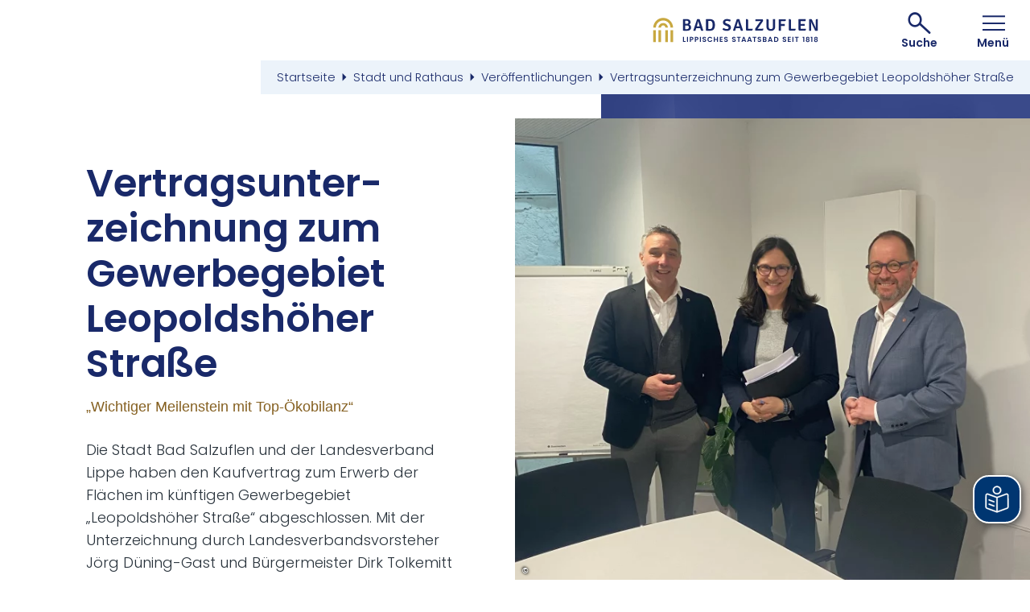

--- FILE ---
content_type: text/html; charset=UTF-8
request_url: https://www.stadt-bad-salzuflen.de/stadt-und-rathaus/veroeffentlichungen/vertragsunterzeichnung-zum-gewerbegebiet-leopoldshoeher-strasse
body_size: 7861
content:
<!DOCTYPE html><html lang="de" class="project-city "><head><script type="text/javascript" data-cmp-ab="1" src="https://cdn.consentmanager.net/delivery/autoblocking/9899340a312c8.js" data-cmp-host="a.delivery.consentmanager.net" data-cmp-cdn="cdn.consentmanager.net" data-cmp-codesrc="1"></script><meta charset="UTF-8"><meta name="viewport" content="width=device-width, initial-scale=1, maximum-scale=1, user-scalable=1"><title>Vertragsunterzeichnung zum Gewerbegebiet Leopoldshöher Straße  - Veröffentlichungen - Stadt und Rathaus - Bad Salzuflen</title><meta name="robots" content="index, follow, noodp"><meta name="description" content="Die Stadt Bad Salzuflen und der Landesverband Lippe haben den Kaufvertrag zum Erwerb der Fl&auml;chen im k&uuml;nftigen Gewerbegebiet &bdquo;Leopoldsh&ouml;her Stra&szlig;e&ldquo; abgeschlossen."><meta name="publisher" content="Bad Salzuflen"><meta name="google-site-verification" content="DPqcJhP9jmCppD0AtXo_Zm_GeEmcHrds1Iwy_rESOvw"><meta name="date" content="2024-02-27T12:10:36+01:00"><meta property="og:title" content="Vertragsunterzeichnung zum Gewerbegebiet Leopoldsh&ouml;her Stra&szlig;e  - Ver&ouml;ffentlichungen - Stadt und Rathaus - Bad Salzuflen"><meta property="og:description" content="Die Stadt Bad Salzuflen und der Landesverband Lippe haben den Kaufvertrag zum Erwerb der Fl&auml;chen im k&uuml;nftigen Gewerbegebiet &bdquo;Leopoldsh&ouml;her Stra&szlig;e&ldquo; abgeschlossen."><meta property="og:site_name" content=""><meta property="og:url" content="https://www.stadt-bad-salzuflen.de/stadt-und-rathaus/veroeffentlichungen/vertragsunterzeichnung-zum-gewerbegebiet-leopoldshoeher-strasse"><meta property="og:image" content="https://www.stadt-bad-salzuflen.de/data/mediadb/cms_pictures/{c9645988-5f21-b169-4dc5-39b2e58ddb15}.jpg"><meta property="og:type" content="article"><meta property="article:modified_time" content="2024-02-27 12:10:35"><meta property="article:published_time" content="2023-02-02 11:15:34"><link rel="canonical" href="https://www.stadt-bad-salzuflen.de/stadt-und-rathaus/veroeffentlichungen/vertragsunterzeichnung-zum-gewerbegebiet-leopoldshoeher-strasse"><link rel="apple-touch-icon" sizes="120x120" href="https://www.stadt-bad-salzuflen.de/portal/dist/atoms/favicon/assets/images/favicon/city/apple-touch-icon.png"><link rel="icon" type="image/png" sizes="32x32" href="https://www.stadt-bad-salzuflen.de/portal/dist/atoms/favicon/assets/images/favicon/city/favicon-32x32.png"><link rel="icon" type="image/png" sizes="16x16" href="https://www.stadt-bad-salzuflen.de/portal/dist/atoms/favicon/assets/images/favicon/city/favicon-16x16.png"><link rel="manifest" href="https://www.stadt-bad-salzuflen.de/portal/dist/atoms/favicon/assets/images/favicon/city/site.webmanifest"><link rel="mask-icon" href="https://www.stadt-bad-salzuflen.de/portal/dist/atoms/favicon/assets/images/favicon/city/safari-pinned-tab.svg" color="#5bbad5"><meta name="msapplication-TileColor" content="#da532c"><meta name="theme-color" content="#ffffff"><script src="https://www.stadt-bad-salzuflen.de/data/upload/bsu-stadt/eye_able_folder/public/stadt-bad-salzuflen.js" type="text/javascript" async></script><script src="https://www.stadt-bad-salzuflen.de/data/upload/bsu-stadt/eye_able_folder/public/js/eyeAble.js" type="text/javascript" async></script><script src="https://translate-cdn.eye-able.com/eye-able-translate.js" type="text/javascript" async></script><easy-speech bg-color="#003671"></easy-speech><link rel="stylesheet" href="https://www.stadt-bad-salzuflen.de/portal/dist/_vendor/fonts/Poppins.9e53782e.css"><link rel="stylesheet" href="https://www.stadt-bad-salzuflen.de/portal/dist/_vendor/fonts/Signika.861c1b48.css"><link rel="stylesheet" href="https://www.stadt-bad-salzuflen.de/portal/dist/_vendor/fonts/icomoon.000267ee.css"><link rel="stylesheet" href="https://www.stadt-bad-salzuflen.de/portal/dist/molecules/frameTop/assets/styles/base.52bdc9f9.css"><link rel="stylesheet" href="https://www.stadt-bad-salzuflen.de/portal/dist/atoms/button.link.default.style/assets/styles/base.b5cd8a4c.css"><link rel="stylesheet" href="https://www.stadt-bad-salzuflen.de/portal/dist/organisms/pageHeader/assets/styles/base.c5beb46d.css"><link rel="stylesheet" href="https://www.stadt-bad-salzuflen.de/portal/dist/atoms/pageHeader__logo/assets/styles/base.9cca7033.css"><link rel="stylesheet" href="https://www.stadt-bad-salzuflen.de/portal/dist/nucleus/pageHeader__search/assets/styles/base.d6ff2407.css"><link rel="stylesheet" href="https://www.stadt-bad-salzuflen.de/portal/dist/molecules/searchSubmitInput/assets/styles/base.1e0fe721.css"><link rel="stylesheet" href="https://www.stadt-bad-salzuflen.de/portal/dist/atoms/button.button.icon/assets/styles/base.6b6b6349.css"><link rel="stylesheet" href="https://www.stadt-bad-salzuflen.de/portal/dist/molecules/pageHeader__search__autosuggest/assets/styles/base.9b4045cf.css"><link rel="stylesheet" href="https://www.stadt-bad-salzuflen.de/portal/dist/atoms/scrollbar.default/assets/styles/base.84def037.css"><link rel="stylesheet" href="https://www.stadt-bad-salzuflen.de/portal/dist/organisms/breadcrumb/assets/styles/base.648a5fd1.css"><link rel="stylesheet" href="https://www.stadt-bad-salzuflen.de/portal/dist/organisms/header.text/assets/styles/base.85b1407b.css"><link rel="stylesheet" href="https://www.stadt-bad-salzuflen.de/portal/dist/atoms/grid/assets/styles/base.992261c9.css"><link rel="stylesheet" href="https://www.stadt-bad-salzuflen.de/portal/dist/atoms/copyright/assets/styles/base.62cabe2f.css"><link rel="stylesheet" href="https://www.stadt-bad-salzuflen.de/portal/dist/nucleus/testimonial__element/assets/styles/base.6d1714c9.css"><link rel="stylesheet" href="https://www.stadt-bad-salzuflen.de/portal/dist/organisms/latestinfo/assets/styles/base.91e925f3.css"><link rel="stylesheet" href="https://www.stadt-bad-salzuflen.de/portal/dist/organisms/pageFooter/assets/styles/base.afcedc79.css"><link rel="stylesheet" href="https://www.stadt-bad-salzuflen.de/portal/dist/atoms/link.icon/assets/styles/base.4a0e9f51.css"><link rel="stylesheet" href="https://www.stadt-bad-salzuflen.de/portal/dist/organisms/nav.offCanvas/assets/styles/base.f8af33f6.css"><link rel="stylesheet" href="https://www.stadt-bad-salzuflen.de/portal/dist/nucleus/nav.offCanvas__switch/assets/styles/base.1c99f471.css"><link rel="stylesheet" href="https://www.stadt-bad-salzuflen.de/portal/dist/nucleus/nav.offCanvas__element/assets/styles/base.3929588c.css"><link rel="stylesheet" href="https://www.stadt-bad-salzuflen.de/portal/dist/molecules/nav.offCanvas__element__group/assets/styles/base.456fd29b.css"><link rel="stylesheet" href="https://www.stadt-bad-salzuflen.de/portal/dist/organisms/darksite/assets/styles/base.10e5dce4.css"><script type="application/javascript" data-cookieconsent="ignore">
var portal = {
language: "de",
map: {
accessKey: "AIzaSyCE9QfKHal3St417INMzem-epE13XP7gz8",
zoom: "11",
coords: {"lat":52.07644,"lng":8.7546318}
}
}
</script><script>(function(w,d,s,l,i){w[l]=w[l]||[];w[l].push({'gtm.start':
new Date().getTime(),event:'gtm.js'});var f=d.getElementsByTagName(s)[0],
j=d.createElement(s),dl=l!='dataLayer'?'&l='+l:'';j.async=true;j.src=
'https://www.googletagmanager.com/gtm.js?id='+i+dl;f.parentNode.insertBefore(j,f);
})(window,document,'script','dataLayer','GTM-W38XNJZ');</script></head><body itemscope="" itemtype="http://schema.org/WebPage"><noscript><iframe src="https://www.googletagmanager.com/ns.html?id=GTM-W38XNJZ"
height="0" width="0" style="display:none;visibility:hidden"></iframe></noscript><header id="pageHeader" itemscope="" itemtype="http://schema.org/WPHeader" role="banner"><a href="https://www.stadt-bad-salzuflen.de/" id="pageHeader__logo" title="Zur Startseite der Stadt Bad Salzuflen">Zurück zur Startseite</a><span class="pageHeader__element" id="pageHeader__searchOpener"><span class="pageHeader__element__content"><span class="icon-search"></span><br>
Suche      </span></span><a href="javascript:void(0);" class="pageHeader__element" id="pageHeader__navOpener"><span class="pageHeader__element__content"><span class="icon-burger"></span><br>
Menü    </span></a><form method="get" action="https://www.stadt-bad-salzuflen.de/volltextsuche" id="pageHeader__search" data-autocomplete-url="https://www.stadt-bad-salzuflen.de/action/autocomplete"><input type="hidden" name="form" value="fulltextSearch"><div
class="
searchSubmitInput
"
><div class="searchSubmitInput__formfield"><input type="text" name="query" id="pageHeader__search__input" class="name-query " value="" placeholder="Ich suche nach: Stadtbücherei, Parken…"><button
class="
button-button-icon
button-button-icon--default
"
type="submit"
><span class="button-button-icon__text">Suche abschicken</span><span class="icon-search"></span></button></div></div><a id="pageHeader__search__closer" href="javascript:void(0);"><span class="icon-closer"></span><br>
Schließen  </a><div id="pageHeader__search__autosuggest"><div class="headline">Suchvorschläge</div></div></form></header><nav id="breadcrumb" itemscope itemtype="http://schema.org/BreadcrumbList"><div class="breadcrumb__container"><ul class="breadcrumb__list"><li itemprop="itemListElement" itemscope itemtype="http://schema.org/ListItem"><meta itemprop="position" content="1"><a href="https://www.stadt-bad-salzuflen.de/" itemprop="item"><span itemprop="name">Startseite</span></a><span class="icon-breadcrumb---arrow---right"></span></li><li itemprop="itemListElement" itemscope itemtype="http://schema.org/ListItem"><meta itemprop="position" content="2"><a href="https://www.stadt-bad-salzuflen.de/stadt-und-rathaus" itemprop="item"><span itemprop="name">Stadt und Rathaus</span></a><span class="icon-breadcrumb---arrow---right"></span></li><li itemprop="itemListElement" itemscope itemtype="http://schema.org/ListItem"><meta itemprop="position" content="3"><a href="https://www.stadt-bad-salzuflen.de/stadt-und-rathaus/veroeffentlichungen" itemprop="item"><span itemprop="name">Veröffentlichungen</span></a><span class="icon-breadcrumb---arrow---right"></span></li><li itemprop="itemListElement" itemscope itemtype="http://schema.org/ListItem"><meta itemprop="position" content="4"><a href="https://www.stadt-bad-salzuflen.de/stadt-und-rathaus/veroeffentlichungen/vertragsunterzeichnung-zum-gewerbegebiet-leopoldshoeher-strasse" itemprop="item"><span itemprop="name">Vertragsunterzeichnung zum Gewerbegebiet Leopoldshöher Straße </span></a></li></ul></div></nav><main><article class="header-text h-grid h-grid-noMargin v-el-1"><div class="header-text__images"><div class="header-text__background" aria-hidden="true"><picture><source srcset="https://www.stadt-bad-salzuflen.de/images/0ib7a7q1x1e-/zu-sehen-sind-drei-personen-es-handelt-sich-um-von-links-nach-rechts-buergermeister.webp" media="(min-width: 1681px)" type="image/webp"><source srcset="https://www.stadt-bad-salzuflen.de/images/bjngxi9m0t0-/zu-sehen-sind-drei-personen-es-handelt-sich-um-von-links-nach-rechts-buergermeister.webp" media="(min-width: 1401px) and (max-width: 1680px)" type="image/webp"><source srcset="https://www.stadt-bad-salzuflen.de/images/ot7riusxeug-/zu-sehen-sind-drei-personen-es-handelt-sich-um-von-links-nach-rechts-buergermeister.webp" media="(min-width: 901px) and (max-width: 1400px)" type="image/webp"><source srcset="https://www.stadt-bad-salzuflen.de/images/x2eizct9gci-/zu-sehen-sind-drei-personen-es-handelt-sich-um-von-links-nach-rechts-buergermeister.webp" media="(min-width: 551px) and (max-width: 900px)" type="image/webp"><source srcset="https://www.stadt-bad-salzuflen.de/images/5p9auei6cbw-/zu-sehen-sind-drei-personen-es-handelt-sich-um-von-links-nach-rechts-buergermeister.webp" media="(min-width: 371px) and (max-width: 550px)" type="image/webp"><source srcset="https://www.stadt-bad-salzuflen.de/images/rljuu4ayode-/zu-sehen-sind-drei-personen-es-handelt-sich-um-von-links-nach-rechts-buergermeister.webp" media="(max-width: 370px)" type="image/webp"><source srcset="https://www.stadt-bad-salzuflen.de/images/z1gjwjfnakm-/zu-sehen-sind-drei-personen-es-handelt-sich-um-von-links-nach-rechts-buergermeister.jpg" media="(min-width: 1681px)"><source srcset="https://www.stadt-bad-salzuflen.de/images/omp7pozobx0-/zu-sehen-sind-drei-personen-es-handelt-sich-um-von-links-nach-rechts-buergermeister.jpg" media="(min-width: 1401px) and (max-width: 1680px)"><source srcset="https://www.stadt-bad-salzuflen.de/images/zw2dxuhxel0-/zu-sehen-sind-drei-personen-es-handelt-sich-um-von-links-nach-rechts-buergermeister.jpg" media="(min-width: 901px) and (max-width: 1400px)"><source srcset="https://www.stadt-bad-salzuflen.de/images/11dgb9_avei-/zu-sehen-sind-drei-personen-es-handelt-sich-um-von-links-nach-rechts-buergermeister.jpg" media="(min-width: 551px) and (max-width: 900px)"><source srcset="https://www.stadt-bad-salzuflen.de/images/tbxzua8lrw0-/zu-sehen-sind-drei-personen-es-handelt-sich-um-von-links-nach-rechts-buergermeister.jpg" media="(min-width: 371px) and (max-width: 550px)"><source srcset="https://www.stadt-bad-salzuflen.de/images/dkx3vazop70-/zu-sehen-sind-drei-personen-es-handelt-sich-um-von-links-nach-rechts-buergermeister.jpg" media="(max-width: 370px)"><img src="https://www.stadt-bad-salzuflen.de/images/z1gjwjfnakm-/zu-sehen-sind-drei-personen-es-handelt-sich-um-von-links-nach-rechts-buergermeister.jpg" srcset="https://www.stadt-bad-salzuflen.de/images/z1gjwjfnakm-/zu-sehen-sind-drei-personen-es-handelt-sich-um-von-links-nach-rechts-buergermeister.jpg" alt="Zu sehen sind drei Personen, es handelt sich um, von links nach rechts, B&uuml;rgermeister Dirk Tolkemitt, Notarin Isabelle Drunkem&ouml;ller und J&ouml;rg D&uuml;ning-Gast, Verbandsvorsteher Landesverband Lippe, &copy; Stadt Bad Salzuflen" title="Zu sehen sind drei Personen, es handelt sich um, von links nach rechts, B&uuml;rgermeister Dirk Tolkemitt, Notarin Isabelle Drunkem&ouml;ller und J&ouml;rg D&uuml;ning-Gast, Verbandsvorsteher Landesverband Lippe, &copy; Stadt Bad Salzuflen" width="1041" height="1301" loading="lazy"></picture></div><figure class="header-text__figure h-el-lg-5 h-off-lg-6 h-el-md-6 h-off-md-6 h-el-sm-12 h-off-sm-0"><picture><source srcset="https://www.stadt-bad-salzuflen.de/images/0ib7a7q1x1e-/zu-sehen-sind-drei-personen-es-handelt-sich-um-von-links-nach-rechts-buergermeister.webp" media="(min-width: 1681px)" type="image/webp"><source srcset="https://www.stadt-bad-salzuflen.de/images/bjngxi9m0t0-/zu-sehen-sind-drei-personen-es-handelt-sich-um-von-links-nach-rechts-buergermeister.webp" media="(min-width: 1401px) and (max-width: 1680px)" type="image/webp"><source srcset="https://www.stadt-bad-salzuflen.de/images/ot7riusxeug-/zu-sehen-sind-drei-personen-es-handelt-sich-um-von-links-nach-rechts-buergermeister.webp" media="(min-width: 901px) and (max-width: 1400px)" type="image/webp"><source srcset="https://www.stadt-bad-salzuflen.de/images/x2eizct9gci-/zu-sehen-sind-drei-personen-es-handelt-sich-um-von-links-nach-rechts-buergermeister.webp" media="(min-width: 551px) and (max-width: 900px)" type="image/webp"><source srcset="https://www.stadt-bad-salzuflen.de/images/5p9auei6cbw-/zu-sehen-sind-drei-personen-es-handelt-sich-um-von-links-nach-rechts-buergermeister.webp" media="(min-width: 371px) and (max-width: 550px)" type="image/webp"><source srcset="https://www.stadt-bad-salzuflen.de/images/rljuu4ayode-/zu-sehen-sind-drei-personen-es-handelt-sich-um-von-links-nach-rechts-buergermeister.webp" media="(max-width: 370px)" type="image/webp"><source srcset="https://www.stadt-bad-salzuflen.de/images/z1gjwjfnakm-/zu-sehen-sind-drei-personen-es-handelt-sich-um-von-links-nach-rechts-buergermeister.jpg" media="(min-width: 1681px)"><source srcset="https://www.stadt-bad-salzuflen.de/images/omp7pozobx0-/zu-sehen-sind-drei-personen-es-handelt-sich-um-von-links-nach-rechts-buergermeister.jpg" media="(min-width: 1401px) and (max-width: 1680px)"><source srcset="https://www.stadt-bad-salzuflen.de/images/zw2dxuhxel0-/zu-sehen-sind-drei-personen-es-handelt-sich-um-von-links-nach-rechts-buergermeister.jpg" media="(min-width: 901px) and (max-width: 1400px)"><source srcset="https://www.stadt-bad-salzuflen.de/images/11dgb9_avei-/zu-sehen-sind-drei-personen-es-handelt-sich-um-von-links-nach-rechts-buergermeister.jpg" media="(min-width: 551px) and (max-width: 900px)"><source srcset="https://www.stadt-bad-salzuflen.de/images/tbxzua8lrw0-/zu-sehen-sind-drei-personen-es-handelt-sich-um-von-links-nach-rechts-buergermeister.jpg" media="(min-width: 371px) and (max-width: 550px)"><source srcset="https://www.stadt-bad-salzuflen.de/images/dkx3vazop70-/zu-sehen-sind-drei-personen-es-handelt-sich-um-von-links-nach-rechts-buergermeister.jpg" media="(max-width: 370px)"><img src="https://www.stadt-bad-salzuflen.de/images/z1gjwjfnakm-/zu-sehen-sind-drei-personen-es-handelt-sich-um-von-links-nach-rechts-buergermeister.jpg" srcset="https://www.stadt-bad-salzuflen.de/images/z1gjwjfnakm-/zu-sehen-sind-drei-personen-es-handelt-sich-um-von-links-nach-rechts-buergermeister.jpg" alt="Zu sehen sind drei Personen, es handelt sich um, von links nach rechts, B&uuml;rgermeister Dirk Tolkemitt, Notarin Isabelle Drunkem&ouml;ller und J&ouml;rg D&uuml;ning-Gast, Verbandsvorsteher Landesverband Lippe, &copy; Stadt Bad Salzuflen" title="Zu sehen sind drei Personen, es handelt sich um, von links nach rechts, B&uuml;rgermeister Dirk Tolkemitt, Notarin Isabelle Drunkem&ouml;ller und J&ouml;rg D&uuml;ning-Gast, Verbandsvorsteher Landesverband Lippe, &copy; Stadt Bad Salzuflen" width="1041" height="1301" loading="lazy"></picture><figcaption class="copyright copyright--left"><span class="copyright__copy">©</span><span class="copyright__info">© Stadt Bad Salzuflen</span></figcaption></figure></div><div class="header-text__article h-el-lg-5 h-off-lg-1 h-el-sm-10 h-off-sm-1"><h1>Ver&shy;trags&shy;un&shy;ter&shy;zeich&shy;nung zum Ge&shy;wer&shy;be&shy;ge&shy;biet Leo&shy;polds&shy;hö&shy;her Stra&shy;ße </h1><span class="subtitle">„Wichtiger Meilenstein mit Top-Ökobilanz“</span><p>Die Stadt Bad Salzuflen und der Landesverband Lippe haben den Kaufvertrag zum Erwerb der Flächen im künftigen Gewerbegebiet „Leopoldshöher Straße“ abgeschlossen. Mit der Unterzeichnung durch Landesverbandsvorsteher Jörg Düning-Gast und Bürgermeister Dirk Tolkemitt können nun die nächsten Schritte zur Entwicklung des ca. 29 Hektar großen Gebietes in Lockhausen eingeleitet werden.</p><p>Östlich der Leopoldshöher Straße sollen aufgrund der anhaltend hohen Nachfrage nach Gewerbegrundstücken ca. 13,6 Hektar Gewerbeflächen und ca. 12,4 ha öffentliche Grünflächen entwickelt werden. Besonderes Augenmerk der Planung ist die landschaftliche Einbindung des Plangebietes in die Umgebung. Die Ausgleichsflächen sind in nördlicher Richtung mindestens 100 m breit, in östlicher Richtung mindestens 40 m und in südlicher Richtung ca. 15 bis 65 m breit. Durch diese naturgerechte Ausführung wird die gesamte Fläche ökologisch so sehr aufgewertet, dass in der Bilanzierung ein Überschuss von ca. 170.000 Ökowertpunkten entsteht.</p><p>„Das ist beispiellos für ein Gewerbegebiet. Die Stadt Bad Salzuflen und der Landesverband Lippe erbringen damit den Beweis, dass Ökonomie und Ökologie sich nicht ausschließen, wenn man klug und zielgerichtet arbeitet“, berichten die beiden Vertragspartner. Bürgermeister Dirk Tolkemitt sieht mit der Unterzeichnung des Kaufvertrages „einen wichtigen Meilenstein erreicht“. Mit dem Planentwurf sei es gelungen, die nachhaltige Sicherung von Arbeitsplätzen ökologisch ausgewogen zu gestalten, damit sei der Bebauungsplan Leopoldshöher Straße ein wichtiger Schritt in der Umsetzung der Stadtziele.</p><p>Landesverbandsvorsteher Jörg Düning-Gast konnte sich dieser Sicht nur anschließen. Für den Landesverband freue er sich, dass man einen wichtigen Beitrag zur Weiterentwicklung von Bad Salzuflen und damit auch ganz Lippes leisten könne. Damit erfülle der Landesverband Lippe als größter Grundbesitzer im Kreis Lippe verantwortungsvoll seine im Gesetz über den LVL verankerte Aufgabe, zum Wohle der Lipperinnen und Lipper zu agieren. „Der LVL war und ist auch in der Zukunft ein wichtiger Infrastrukturgeber für das ehemalige Fürstentum“, so Düning-Gast.</p><p>Im Frühjahr 2022 wurde der Entwurf des Bebauungsplanes öffentlich ausgelegt. Die Stellungnahmen der Öffentlichkeit und der berührten Behörden werden zur Zeit ausgewertet. Es ist vorgesehen, den überarbeiteten Entwurf des Bebauungsplanes vor der Sommerpause erneut öffentlich auszulegen.</p><p>Dass rege Nachfrage nach Gewerbeflächen im Stadtgebiet Bad Salzuflens besteht, können Heike Preß und Silke Groß vom Stab Wirtschaftsförderung bestätigen: „Viele erfolgreiche Bestandsunternehmen suchen Erweiterungsmöglichkeiten und externe Unternehmen reizt der Top-Standort mit bester Verkehrsanbindung und hoher Lebensqualität“, so die beiden.</p><p>Die besondere Berücksichtigung ökologischer Gesichtspunkte bei der Planung des Gewerbegebietes soll sich nach Aussage von Bürgermeister Dirk Tolkemitt auch im späteren Verkaufsprozess und der baulichen Umsetzung wiederfinden: „Für uns wird eine große Rolle spielen, dass Erwerber den Gedanken ökologischer Nachhaltigkeit in ihren Unternehmen mitdenken und umsetzen.“ Konkret werde im Moment geprüft, inwieweit in künftigen Kaufverträgen beispielsweise die Nutzung von Photovoltaikanlagen vorgeschrieben werden könne. „Davon profitieren langfristig alle“.</p></div></article></main><footer id="pageFooter" itemscope="" itemtype="http://schema.org/WPFooter" role="contentinfo"><div class="h-grid"><div class="
pageFooter__element
h-el-lg-10 h-off-lg-1
h-el-sm-10 h-off-sm-1 h-el-ty-12 h-off-ty-0
"><h3>Wir sind gerne für Sie da!</h3><address>
Stadt Bad Salzuflen<br>Rudolph-Brandes-Allee 19<br>32105  Bad Salzuflen
</address><a  href="tel:052229520" class="link-icon " ><span class="icon-phone"></span><span>[05222] 952-0</span></a><a  href="mailto:stadt@bad-salzuflen.de" data-mail="stadt@bad-salzuflen.de" class="link-icon " ><span class="icon-mail"></span><span>E-Mail schreiben</span></a></div></div><div class="h-grid h-grid-noMargin"><nav id="pageFooter__meta" class="h-el-lg-6 h-off-lg-3 h-el-md-8 h-off-md-2 h-el-sm-10 h-off-sm-1 h-el-ty-12 h-off-ty-0"><a href="https://www.stadt-bad-salzuflen.de/kontakt-stadt">Kontakt</a><a href="https://www.stadt-bad-salzuflen.de/datenschutz">Datenschutz</a><a href="https://www.stadt-bad-salzuflen.de/elektronische-kommunikation">Elektronische Kommunikation</a><a href="https://www.stadt-bad-salzuflen.de/impressum">Impressum</a><a href="https://www.stadt-bad-salzuflen.de/barrierefreiheit">Barrierefreiheit</a></nav></div><div class="h-grid h-grid-noMargin"><nav id="pageFooter__socialmedia" class="h-el-lg-6 h-off-lg-3 h-el-md-8 h-off-md-2 h-el-sm-10 h-off-sm-1 h-el-ty-12 h-off-ty-0"><a href="https://www.facebook.com/BadSalzuflen/" target="_blank" title="Facebook"><span class="icon-facebook"></span></a><a href="https://www.instagram.com/stadt_bad_salzuflen/" target="_blank" title="Instagram"><span class="icon-instagram"></span></a><a href="https://www.youtube.com/channel/UC-0njXdwllg6_7Zk4t0_61A" target="_blank" title="YouTube"><span class="icon-youtube"></span></a></nav></div></footer><div id="nav-offCanvas" role="navigation"><a id="nav-offCanvas__closer" href="javascript:void(0);"><span class="icon-closer"></span><br>
Schließen  </a><div id="nav-offCanvas__switch" data-initial-active-element="city"><a class="nav-offCanvas__switch__element"
href="javascript:void(0);" data-switch_name="tourism"
><span class="nav-offCanvas__switch__icon nav-offCanvas__switch__icon--tourism"></span>
Tourismus    </a><a class="nav-offCanvas__switch__element"
href="javascript:void(0);" data-switch_name="city"
><span class="nav-offCanvas__switch__icon nav-offCanvas__switch__icon--city"></span>
Stadt    </a></div><div id="nav-offCanvas__collection"><nav class="nav-offCanvas__element" data-switch_target="tourism"><div class="nav-offCanvas__element__group"><div class="nav-offCanvas__element__group__title" tabindex="0">
Startseite Tourismus
</div><ul><li><a href="https://www.staatsbad-salzuflen.de/" target="_blank" rel="noopener" >
Alles zu <span itemprop='name'>Startseite Tourismus</span></a></li></ul></div><div class="nav-offCanvas__element__group"><div class="nav-offCanvas__element__group__title" tabindex="0">
Sole &amp; Kneipp
</div><ul><li><a href="https://www.staatsbad-salzuflen.de/sole-kneipp" target="_blank" rel="noopener" >
Alles zu <span itemprop='name'>Sole &amp; Kneipp </span></a></li><li                ><a href="https://www.staatsbad-salzuflen.de/sole-kneipp/natuerliche-heilmittel" target="_blank" rel="noopener"><span itemprop="name">Natürliche Heilmittel</span></a></li><li                ><a href="https://www.staatsbad-salzuflen.de/sole-kneipp/kurpark" target="_blank" rel="noopener"><span itemprop="name">Kurpark</span></a></li><li                ><a href="https://www.staatsbad-salzuflen.de/sole-kneipp/wandelhalle" target="_blank" rel="noopener"><span itemprop="name">Wandelhalle</span></a></li><li                ><a href="https://www.staatsbad-salzuflen.de/sole-kneipp/gradierwerke" target="_blank" rel="noopener"><span itemprop="name">Gradierwerke</span></a></li></ul></div><div class="nav-offCanvas__element__group"><div class="nav-offCanvas__element__group__title" tabindex="0">
Gesundheit &amp; Wellness
</div><ul><li><a href="https://www.staatsbad-salzuflen.de/gesundheit-und-wellness" target="_blank" rel="noopener" >
Alles zu <span itemprop='name'>Gesundheit &amp; Wellness</span></a></li><li                ><a href="https://www.staatsbad-salzuflen.de/gesundheit-und-wellness/lippisches-staatsbad-seit-1818" target="_blank" rel="noopener"><span itemprop="name">Lippisches Staatsbad seit 1818</span></a></li><li                ><a href="https://www.staatsbad-salzuflen.de/gesundheit-und-wellness/kuren-praevention" target="_blank" rel="noopener"><span itemprop="name">Kuren &amp; Prävention</span></a></li><li                ><a href="https://www.staatsbad-salzuflen.de/gesundheit-und-wellness/reha-kliniken" target="_blank" rel="noopener"><span itemprop="name">Reha-Kliniken</span></a></li><li                ><a href="https://www.staatsbad-salzuflen.de/gesundheit-und-wellness/wellness-regeneration" target="_blank" rel="noopener"><span itemprop="name">Wellness &amp; Regeneration</span></a></li><li                ><a href="https://www.staatsbad-salzuflen.de/gesundheit-und-wellness/weitere-staatsbad-angebote" target="_blank" rel="noopener"><span itemprop="name">Weitere Staatsbad-Angebote</span></a></li></ul></div><div class="nav-offCanvas__element__group"><div class="nav-offCanvas__element__group__title" tabindex="0">
Übernachtung &amp; Unterkünfte
</div><ul><li><a href="https://www.staatsbad-salzuflen.de/uebernachtung-unterkuenfte" target="_blank" rel="noopener" >
Alles zu <span itemprop='name'>Übernachtung &amp; Unterkünfte</span></a></li><li                ><a href="https://www.staatsbad-salzuflen.de/uebernachtung-unterkuenfte/arrangements" target="_blank" rel="noopener"><span itemprop="name">Arrangements und Pauschalen</span></a></li><li                ><a href="https://www.staatsbad-salzuflen.de/uebernachtung-unterkuenfte/hotels" target="_blank" rel="noopener"><span itemprop="name">Hotels</span></a></li><li                ><a href="https://www.staatsbad-salzuflen.de/uebernachtung-unterkuenfte/pensionen" target="_blank" rel="noopener"><span itemprop="name">Pensionen</span></a></li><li                ><a href="https://www.staatsbad-salzuflen.de/uebernachtung-unterkuenfte/ferienwohnungen" target="_blank" rel="noopener"><span itemprop="name">Ferienwohnungen</span></a></li><li                ><a href="https://www.staatsbad-salzuflen.de/uebernachtung-unterkuenfte/wohnmobil" target="_blank" rel="noopener"><span itemprop="name">Wohnmobil</span></a></li><li                ><a href="https://www.staatsbad-salzuflen.de/uebernachtung-unterkuenfte/allergikerfreundlicher-urlaub" target="_blank" rel="noopener"><span itemprop="name">Ferienspaß für Allergiker</span></a></li></ul></div><div class="nav-offCanvas__element__group"><div class="nav-offCanvas__element__group__title" tabindex="0">
SalzuflenCARD
</div><ul><li><a href="https://www.staatsbad-salzuflen.de/salzuflencard" target="_blank" rel="noopener" >
Alles zu <span itemprop='name'>SalzuflenCARD</span></a></li><li                ><a href="https://www.staatsbad-salzuflen.de/salzuflencard/fuer-uebernachtungsgaeste" target="_blank" rel="noopener"><span itemprop="name">Für Übernachtungsgäste</span></a></li><li                ><a href="https://www.staatsbad-salzuflen.de/salzuflencard/fuer-einwohnerinnen" target="_blank" rel="noopener"><span itemprop="name">Für Einwohner*innen </span></a></li><li                ><a href="https://www.staatsbad-salzuflen.de/salzuflencard/fuer-unternehmen" target="_blank" rel="noopener"><span itemprop="name">Für Unternehmen</span></a></li><li                ><a href="https://www.staatsbad-salzuflen.de/salzuflencard/fuer-tagesgaeste" target="_blank" rel="noopener"><span itemprop="name">Für Tagesgäste</span></a></li><li                ><a href="https://www.staatsbad-salzuflen.de/salzuflencard/meins" target="_blank" rel="noopener"><span itemprop="name">MeinS - Ihr digitaler Reisebegleiter</span></a></li></ul></div><div class="nav-offCanvas__element__group"><div class="nav-offCanvas__element__group__title" tabindex="0">
Stadterlebnis
</div><ul><li><a href="https://www.staatsbad-salzuflen.de/stadterlebnis" target="_blank" rel="noopener" >
Alles zu <span itemprop='name'>Stadterlebnis</span></a></li><li                ><a href="https://www.staatsbad-salzuflen.de/stadterlebnis/veranstaltungskalender" target="_blank" rel="noopener"><span itemprop="name">Veranstaltungskalender</span></a></li><li                ><a href="https://www.staatsbad-salzuflen.de/stadterlebnis/bad-salzuflen-erkunden" target="_blank" rel="noopener"><span itemprop="name">Bad Salzuflen erkunden</span></a></li><li                ><a href="https://www.staatsbad-salzuflen.de/stadterlebnis/einkaufen-badsalzuflen" target="_blank" rel="noopener"><span itemprop="name">Einkaufen </span></a></li><li                ><a href="https://www.staatsbad-salzuflen.de/stadterlebnis/essen-trinken" target="_blank" rel="noopener"><span itemprop="name">Essen &amp; Trinken</span></a></li><li                ><a href="https://www.staatsbad-salzuflen.de/stadterlebnis/gruppen-busreisen" target="_blank" rel="noopener"><span itemprop="name">Gruppen- &amp; Busreisen</span></a></li><li                ><a href="https://www.staatsbad-salzuflen.de/stadterlebnis/lieblingsplaetze" target="_blank" rel="noopener"><span itemprop="name">Lieblingsplätze</span></a></li></ul></div><div class="nav-offCanvas__element__group"><div class="nav-offCanvas__element__group__title" tabindex="0">
Aktivurlaub
</div><ul><li><a href="https://www.staatsbad-salzuflen.de/aktivurlaub" target="_blank" rel="noopener" >
Alles zu <span itemprop='name'>Aktivurlaub</span></a></li><li                ><a href="https://www.staatsbad-salzuflen.de/aktivurlaub/ausflugsziele" target="_blank" rel="noopener"><span itemprop="name">Ausflugsziele</span></a></li><li                ><a href="https://www.staatsbad-salzuflen.de/aktivurlaub/radfahren" target="_blank" rel="noopener"><span itemprop="name">Radfahren</span></a></li><li                ><a href="https://www.staatsbad-salzuflen.de/aktivurlaub/wandern" target="_blank" rel="noopener"><span itemprop="name">Wandern</span></a></li></ul></div><div class="nav-offCanvas__element__group"><div class="nav-offCanvas__element__group__title" tabindex="0">
Service &amp; Beratung
</div><ul><li><a href="https://www.staatsbad-salzuflen.de/service-beratung" target="_blank" rel="noopener" >
Alles zu <span itemprop='name'>Service &amp; Beratung</span></a></li><li                ><a href="https://www.staatsbad-salzuflen.de/service-beratung/tourist-information" target="_blank" rel="noopener"><span itemprop="name">Tourist-Information</span></a></li><li                ><a href="https://www.staatsbad-salzuflen.de/service-beratung/infomaterial" target="_blank" rel="noopener"><span itemprop="name">Infomaterial bestellen</span></a></li><li                ><a href="https://www.staatsbad-salzuflen.de/service-beratung/staatsbad-exklusiv-produkte" target="_blank" rel="noopener"><span itemprop="name">Staatsbad Produkte Exklusiv</span></a></li><li                ><a href="https://www.stadt-bad-salzuflen.de/stadtgutschein"><span itemprop="name">Geschenkgutscheine</span></a></li><li                ><a href="https://www.staatsbad-salzuflen.de/service-beratung/verleih" target="_blank" rel="noopener"><span itemprop="name">Verleih </span></a></li><li                ><a href="https://www.staatsbad-salzuflen.de/service-beratung/webcams" target="_blank" rel="noopener"><span itemprop="name">Webcams</span></a></li><li                ><a href="https://www.staatsbad-salzuflen.de/service-beratung/anreise-und-mobilitaet" target="_blank" rel="noopener"><span itemprop="name">Anreise und Mobilität</span></a></li><li                ><a href="https://www.staatsbad-salzuflen.de/service-beratung/wlan-internet" target="_blank" rel="noopener"><span itemprop="name">WLAN und Internet</span></a></li></ul></div><div class="nav-offCanvas__element__group"><div class="nav-offCanvas__element__group__title" tabindex="0">
Erlebnis-Shop
</div><ul><li><a href="https://www.staatsbad-salzuflen.de/erlebnis-shop" target="_blank" rel="noopener" >
Alles zu <span itemprop='name'>Erlebnis-Shop</span></a></li><li                ><a href="https://www.staatsbad-salzuflen.de/erlebnis-shop/sole-bier-sole-limo" target="_blank" rel="noopener"><span itemprop="name">Sole-Bier &amp; Sole-Limo</span></a></li><li                ><a href="https://www.staatsbad-salzuflen.de/erlebnis-shop/aetherische-oele" target="_blank" rel="noopener"><span itemprop="name">Ätherische Öle</span></a></li></ul></div></nav><nav class="nav-offCanvas__element" data-switch_target="city"><div class="nav-offCanvas__element__group"><div class="nav-offCanvas__element__group__title" tabindex="0">
Services
</div><ul><li itemscope itemtype="http://schema.org/SiteNavigationElement"><a href="https://www.stadt-bad-salzuflen.de/services"  itemprop="url">
Alles zu <span itemprop='name'>Services</span></a></li><li itemscope itemtype="http://schema.org/SiteNavigationElement"                ><a itemprop="url" href="https://www.stadt-bad-salzuflen.de/serviceportal?ansicht=dienstleistung&amp;eintrag=405"><span itemprop="name">Anliegenmelder</span></a></li><li itemscope itemtype="http://schema.org/SiteNavigationElement"                ><a itemprop="url" href="https://www.stadt-bad-salzuflen.de/serviceportal"><span itemprop="name">Serviceportal</span></a></li><li itemscope itemtype="http://schema.org/SiteNavigationElement"                ><a itemprop="url" href="https://termin.bad-salzuflen.de/" target="_blank" rel="noopener"><span itemprop="name">Terminvereinbarung</span></a></li></ul></div><div class="nav-offCanvas__element__group -js-nav-offCanvas__element__group--active"><div class="nav-offCanvas__element__group__title" tabindex="0">
Stadt und Rathaus
</div><ul><li itemscope itemtype="http://schema.org/SiteNavigationElement"><a href="https://www.stadt-bad-salzuflen.de/stadt-und-rathaus"  itemprop="url">
Alles zu <span itemprop='name'>Stadt und Rathaus</span></a></li><li itemscope itemtype="http://schema.org/SiteNavigationElement"                ><a itemprop="url" href="https://www.stadt-bad-salzuflen.de/a-buergerservice"><span itemprop="name">Bürgerservice</span></a></li><li itemscope itemtype="http://schema.org/SiteNavigationElement"                ><a itemprop="url" href="https://www.stadt-bad-salzuflen.de/stadt-und-rathaus/stadtziele"><span itemprop="name">Stadtziele</span></a></li><li itemscope itemtype="http://schema.org/SiteNavigationElement"                ><a itemprop="url" href="https://www.stadt-bad-salzuflen.de/stadt-und-rathaus/karriere"><span itemprop="name">Karriere</span></a></li><li itemscope itemtype="http://schema.org/SiteNavigationElement"                ><a itemprop="url" href="https://www.stadt-bad-salzuflen.de/stadt-und-rathaus/zahlen-daten-fakten"><span itemprop="name">Zahlen, Daten, Fakten</span></a></li><li itemscope itemtype="http://schema.org/SiteNavigationElement"                ><a itemprop="url" href="https://www.stadt-bad-salzuflen.de/stadt-und-rathaus/politik-und-wahlen"><span itemprop="name">Politik und Wahlen</span></a></li><li itemscope itemtype="http://schema.org/SiteNavigationElement"                ><a itemprop="url" href="https://www.stadt-bad-salzuflen.de/stadt-und-rathaus/stadtplanung"><span itemprop="name">Stadtplanung</span></a></li><li itemscope itemtype="http://schema.org/SiteNavigationElement"                ><a itemprop="url" href="https://www.stadt-bad-salzuflen.de/stadt-und-rathaus/klima-umweltschutz"><span itemprop="name">Klima- und Umweltschutz</span></a></li><li itemscope itemtype="http://schema.org/SiteNavigationElement"                ><a itemprop="url" href="https://www.stadt-bad-salzuflen.de/stadt-und-rathaus/abwasserreinigung-und-gewaesserschutz"><span itemprop="name">Abwasserreinigung und Gewässerschutz</span></a></li><li itemscope itemtype="http://schema.org/SiteNavigationElement"                 class="active"><a itemprop="url" href="https://www.stadt-bad-salzuflen.de/stadt-und-rathaus/veroeffentlichungen"><span itemprop="name">Veröffentlichungen</span></a></li><li itemscope itemtype="http://schema.org/SiteNavigationElement"                ><a itemprop="url" href="https://www.stadt-bad-salzuflen.de/stadt-und-rathaus/stadtforst-1"><span itemprop="name">Stadtforst</span></a></li><li itemscope itemtype="http://schema.org/SiteNavigationElement"                ><a itemprop="url" href="https://www.stadt-bad-salzuflen.de/stadt-und-rathaus/ordnungswesen"><span itemprop="name">Ordnungswesen</span></a></li></ul></div><div class="nav-offCanvas__element__group"><div class="nav-offCanvas__element__group__title" tabindex="0">
Leben und Freizeit
</div><ul><li itemscope itemtype="http://schema.org/SiteNavigationElement"><a href="https://www.stadt-bad-salzuflen.de/leben-und-freizeit"  itemprop="url">
Alles zu <span itemprop='name'>Leben und Freizeit</span></a></li><li itemscope itemtype="http://schema.org/SiteNavigationElement"                ><a itemprop="url" href="https://www.stadt-bad-salzuflen.de/leben-und-freizeit/auf-einen-blick"><span itemprop="name">Veranstaltungskalender</span></a></li><li itemscope itemtype="http://schema.org/SiteNavigationElement"                ><a itemprop="url" href="https://www.stadt-bad-salzuflen.de/leben-und-freizeit/kunst-kultur"><span itemprop="name">Kunst und Kultur</span></a></li><li itemscope itemtype="http://schema.org/SiteNavigationElement"                ><a itemprop="url" href="https://www.stadt-bad-salzuflen.de/a-stadtbuecherei-bad-salzuflen"><span itemprop="name">Stadtbücherei</span></a></li><li itemscope itemtype="http://schema.org/SiteNavigationElement"                ><a itemprop="url" href="https://www.stadt-bad-salzuflen.de/leben-und-freizeit/kinder-und-jugendtreffs"><span itemprop="name">Kinder- und Jugendtreffs</span></a></li><li itemscope itemtype="http://schema.org/SiteNavigationElement"                ><a itemprop="url" href="https://www.stadt-bad-salzuflen.de/leben-und-freizeit/ehrenamt"><span itemprop="name">Ehrenamt</span></a></li><li itemscope itemtype="http://schema.org/SiteNavigationElement"                ><a itemprop="url" href="https://www.stadt-bad-salzuflen.de/leben-und-freizeit/sport"><span itemprop="name">Sport</span></a></li><li itemscope itemtype="http://schema.org/SiteNavigationElement"                ><a itemprop="url" href="https://www.stadt-bad-salzuflen.de/leben-und-freizeit/ehrenamt/gemeinschaftsraeume"><span itemprop="name">Gemeinschaftsräume</span></a></li><li itemscope itemtype="http://schema.org/SiteNavigationElement"                ><a itemprop="url" href="https://www.stadt-bad-salzuflen.de/leben-und-freizeit/stadtrundgang"><span itemprop="name">Stadtrundgang</span></a></li><li itemscope itemtype="http://schema.org/SiteNavigationElement"                ><a itemprop="url" href="https://www.stadt-bad-salzuflen.de/leben-und-freizeit/heiraten"><span itemprop="name">Heiraten</span></a></li><li itemscope itemtype="http://schema.org/SiteNavigationElement"                ><a itemprop="url" href="https://www.stadt-bad-salzuflen.de/leben-und-freizeit/bestattung"><span itemprop="name">Bestattung</span></a></li></ul></div><div class="nav-offCanvas__element__group"><div class="nav-offCanvas__element__group__title" tabindex="0">
Soziales und Familie
</div><ul><li itemscope itemtype="http://schema.org/SiteNavigationElement"><a href="https://www.stadt-bad-salzuflen.de/soziales-und-familie"  itemprop="url">
Alles zu <span itemprop='name'>Soziales und Familie</span></a></li><li itemscope itemtype="http://schema.org/SiteNavigationElement"                ><a itemprop="url" href="https://www.stadt-bad-salzuflen.de/soziales-und-familie/kinder-jugend-eltern"><span itemprop="name">Kinder, Jugend, Eltern</span></a></li><li itemscope itemtype="http://schema.org/SiteNavigationElement"                ><a itemprop="url" href="https://www.stadt-bad-salzuflen.de/soziales-und-familie/bildung"><span itemprop="name">Bildung</span></a></li><li itemscope itemtype="http://schema.org/SiteNavigationElement"                ><a itemprop="url" href="https://www.stadt-bad-salzuflen.de/soziales-und-familie/gleichstellungsstelle"><span itemprop="name">Gleichstellungsstelle</span></a></li><li itemscope itemtype="http://schema.org/SiteNavigationElement"                ><a itemprop="url" href="https://www.stadt-bad-salzuflen.de/soziales-und-familie/alter-pflege-behinderung"><span itemprop="name">Alter, Pflege, Behinderung</span></a></li><li itemscope itemtype="http://schema.org/SiteNavigationElement"                ><a itemprop="url" href="https://www.stadt-bad-salzuflen.de/soziales-und-familie/gesundheit"><span itemprop="name">Gesundheit</span></a></li></ul></div><div class="nav-offCanvas__element__group"><div class="nav-offCanvas__element__group__title" tabindex="0">
Wirtschaft und Mobilität
</div><ul><li itemscope itemtype="http://schema.org/SiteNavigationElement"><a href="https://www.stadt-bad-salzuflen.de/wirtschaft-und-mobilitaet"  itemprop="url">
Alles zu <span itemprop='name'>Wirtschaft und Mobilität</span></a></li><li itemscope itemtype="http://schema.org/SiteNavigationElement"                ><a itemprop="url" href="https://www.stadt-bad-salzuflen.de/wirtschaft-und-mobilitaet/wirtschaftsstandort"><span itemprop="name">Wirtschaftsstandort</span></a></li><li itemscope itemtype="http://schema.org/SiteNavigationElement"                ><a itemprop="url" href="https://www.stadt-bad-salzuflen.de/wirtschaft-und-mobilitaet/stadtmarketing"><span itemprop="name">Stadtmarketing</span></a></li><li itemscope itemtype="http://schema.org/SiteNavigationElement"                ><a itemprop="url" href="https://www.stadt-bad-salzuflen.de/wirtschaft-und-mobilitaet/gutschein"><span itemprop="name">Stadtgutschein</span></a></li><li itemscope itemtype="http://schema.org/SiteNavigationElement"                ><a itemprop="url" href="https://www.staatsbad-salzuflen.de/stadterlebnis/pure-gastlichkeit" target="_blank" rel="noopener"><span itemprop="name">Gastronomie</span></a></li><li itemscope itemtype="http://schema.org/SiteNavigationElement"                ><a itemprop="url" href="https://www.staatsbad-salzuflen.de/stadterlebnis/einkaufen-badsalzuflen" target="_blank" rel="noopener"><span itemprop="name">Einkaufen</span></a></li><li itemscope itemtype="http://schema.org/SiteNavigationElement"                ><a itemprop="url" href="https://www.stadt-bad-salzuflen.de/wirtschaft-und-mobilitaet/mobilitaet-und-verkehr"><span itemprop="name">Mobilität und Verkehr</span></a></li></ul></div></nav></div></div><script defer src="https://www.stadt-bad-salzuflen.de/portal/dist/organisms/pageHeader/assets/scripts/searchOpener.f3f4032f.js"></script><script defer src="https://www.stadt-bad-salzuflen.de/portal/dist/organisms/pageHeader/assets/scripts/navOpener.88c04597.js"></script><script defer src="https://www.stadt-bad-salzuflen.de/portal/dist/organisms/pageHeader/assets/scripts/hiddenSticky.efc74c6b.js"></script><script defer src="https://www.stadt-bad-salzuflen.de/portal/dist/organisms/pageHeader/assets/scripts/quickSearchOpener.08ceab9e.js"></script><script defer src="https://www.stadt-bad-salzuflen.de/portal/dist/nucleus/pageHeader__search/assets/scripts/close.85f2d3e5.js"></script><script defer src="https://www.stadt-bad-salzuflen.de/portal/dist/nucleus/pageHeader__search/assets/scripts/showAutosuggest.647ba0b9.js"></script><script defer src="https://www.stadt-bad-salzuflen.de/portal/dist/nucleus/pageHeader__search/assets/scripts/clearInput.27626eac.js"></script><script defer src="https://www.stadt-bad-salzuflen.de/portal/dist/nucleus/pageHeader__search/assets/scripts/showClearInput.7a891167.js"></script><script defer src="https://www.stadt-bad-salzuflen.de/portal/dist/molecules/pageHeader__search__autosuggest/assets/scripts/perfectScrollbar.4e3df8a8.js"></script><script defer src="https://www.stadt-bad-salzuflen.de/portal/dist/organisms/breadcrumb/assets/scripts/ps.3ccc6177.js"></script><script defer src="https://www.stadt-bad-salzuflen.de/portal/dist/atoms/copyright/assets/scripts/showCaptionInfo.7326f684.js"></script><script defer src="https://www.stadt-bad-salzuflen.de/portal/dist/organisms/latestinfo/assets/scripts/base.42782fe1.js"></script><script defer src="https://www.stadt-bad-salzuflen.de/portal/dist/organisms/nav.offCanvas/assets/scripts/close.c20f1a6c.js"></script><script defer src="https://www.stadt-bad-salzuflen.de/portal/dist/organisms/nav.offCanvas/assets/scripts/escape.5f290464.js"></script><script defer src="https://www.stadt-bad-salzuflen.de/portal/dist/organisms/nav.offCanvas/assets/scripts/perfectScrollbar.96e385f1.js"></script><script defer src="https://www.stadt-bad-salzuflen.de/portal/dist/nucleus/nav.offCanvas__switch/assets/scripts/switch.e1e5296e.js"></script><script defer src="https://www.stadt-bad-salzuflen.de/portal/dist/molecules/nav.offCanvas__element__group/assets/scripts/toggle.af2f455a.js"></script><script defer src="https://www.stadt-bad-salzuflen.de/portal/dist/organisms/darksite/assets/scripts/darksite.b634dfeb.js"></script></body></html>

--- FILE ---
content_type: text/css; charset=utf-8
request_url: https://www.stadt-bad-salzuflen.de/portal/dist/molecules/frameTop/assets/styles/base.52bdc9f9.css
body_size: 243
content:
/*! , Compiled at 2026-01-19 13:36:51 */
a,button{cursor:pointer}html{height:auto;overflow-x:hidden}html.hasLatestInfoBanner{padding:0 0 10%}body,hr,html{border:0;margin:0;padding:0}body,html{width:100%;box-sizing:border-box;-webkit-overflow-scrolling:touch}body{min-height:100vh}@media (min-width:901px){body{padding-top:200px}}@media (min-width:551px) and (max-width:900px){body{padding-top:150px}}html.-state-noScroll,html.-state-noScroll>body{overflow-y:hidden}a>img{border:0}hr{height:1px;line-height:1px;font-size:1px;border-bottom:1px solid}em,strong{font:inherit}a{color:inherit}@media (min-width:1401px){html{font-size:.625em}}@media (max-width:1400px) and (min-width:901px){html{font-size:.5625em}}@media (max-width:900px) and (min-width:551px){html{font-size:.5em}}@media (max-width:550px){body{padding-top:100px}html{font-size:.4375em}}.closer,.closing::after{content:'';clear:both;display:block;margin:0!important;padding:0!important;background:0 0!important}.hide,.none{display:none!important}.noMargin{margin:0!important}.noPadding{padding:0!important}.noBorder{border:0 transparent!important}.noBreak{white-space:nowrap}.verticalAlign::after{content:'';display:inline-block;vertical-align:middle;width:0;height:100%;margin:0}.horizontalAlign{text-align:center}@media print{section{margin-bottom:20pt}a{page-break-inside:avoid}a[href^=http]::after{content:" <" attr(href) "> "}.noprint{display:none!important}}

--- FILE ---
content_type: text/css; charset=utf-8
request_url: https://www.stadt-bad-salzuflen.de/portal/dist/organisms/pageHeader/assets/styles/base.c5beb46d.css
body_size: 535
content:
/*! , Compiled at 2026-01-19 13:36:51 */
#pageHeader{position:fixed;z-index:4;right:0;width:100%;display:-ms-flexbox;display:flex;height:56px;top:0}html:not(.-state-pageHeaderHidden) #pageHeader{top:0}html.-state-pageHeaderHidden #pageHeader{top:-80px}@media (max-width:900px){html.-state-pageHeaderHidden #pageHeader{top:0}#pageHeader::before{content:' ';background:#fff;position:absolute;right:100%;height:75px;width:100%}}.pageHeader__element{text-align:center;text-decoration:none;position:relative;overflow:hidden;cursor:pointer}.pageHeader__element:not(.pageHeader__element--highlight){-ms-flex:1 1;flex:1 1;background:#fff}@media (min-width:551px){#pageHeader{height:75px;max-width:100%;width:550px;transition:top .35s ease}.pageHeader__element{padding:11px 0 15px}.pageHeader__element__content{font:600 normal 14px/1em Poppins,Arial,sans-serif;font-weight:600;font-style:normal;font-size:14px;line-height:1em}}@media (max-width:550px){#pageHeader::before{height:56px}.pageHeader__element{padding:10px 0 11px}}#pageHeader__shopLink{border-left:solid 1px;border-color:#fff}#pageHeader__logo.pageHeader__logo--tourism~.pageHeader__element--highlight{-ms-flex:1 1;flex:1 1}#pageHeader__logo.pageHeader__logo--city~.pageHeader__element--highlight{-ms-flex:1.5 1;flex:1.5 1}.pageHeader__element.pageHeader__element--highlight{transition:color .25s ease;-ms-flex:1 1;flex:1 1;background:#192969}.project-city .pageHeader__element.pageHeader__element--highlight{-ms-flex:1.75 1;flex:1.75 1}.pageHeader__element.pageHeader__element--highlightGreen{background:#7DB343}.project-tourism .pageHeader__element.pageHeader__element--highlightGreen{background:#FEC700}.pageHeader__element:active,.pageHeader__element:focus,.pageHeader__element:hover,.pageHeader__element:not(:active):not(:focus):not(:hover):not(.pageHeader__element--highlight){color:#192969}.pageHeader__element:not(:active):not(:focus):not(:hover).pageHeader__element--highlight{color:#fff}.project-tourism .pageHeader__element:not(:active):not(:focus):not(:hover).pageHeader__element--highlight{color:#192969}.pageHeader__element::before{content:'';position:absolute;left:0;display:block;height:100%;width:100%;background:#ECF3FA;transition:top .25s ease}.pageHeader__element:active::before,.pageHeader__element:focus::before,.pageHeader__element:hover::before{top:0}.pageHeader__element:not(:active):not(:focus):not(:hover)::before{top:100%}.pageHeader__element__content{position:relative;display:inline-block}@media (max-width:550px){.pageHeader__element__content{font:600 normal 9px/1em Poppins,Arial,sans-serif;font-weight:600;font-style:normal;font-size:9px;line-height:1em}}.pageHeader__element__content>.highlightext{font:600 normal 23px/35px Poppins,Arial,sans-serif;font-weight:600;font-style:normal;font-size:23px;line-height:35px}.pageHeader__element__content>[class*=icon-]{color:inherit}@media (min-width:551px){.pageHeader__element__content>[class*=icon-]{font-size:35px}}@media (max-width:550px){.pageHeader__element__content>.highlightext{line-height:25px}.pageHeader__element__content>[class*=icon-]{font-size:25px}}#pageHeader__quickSearchOpener .pageHeader__element__content{line-height:.725em}@media (min-width:551px){#pageHeader__quickSearchOpener .pageHeader__element__content .icon-bed{font-size:38px}}@media (max-width:550px){#pageHeader__quickSearchOpener .pageHeader__element__content{line-height:.875em}#pageHeader__quickSearchOpener .pageHeader__element__content .icon-bed{font-size:28px;line-height:.875em}}#pageHeader__shopLink .pageHeader__element__content{line-height:1.4em}@media (min-width:551px){#pageHeader__shopLink .pageHeader__element__content .icon-shop{font-size:30px}}@media (max-width:550px){#pageHeader__shopLink .pageHeader__element__content{line-height:1.6em}#pageHeader__shopLink .pageHeader__element__content .icon-shop{font-size:20px}}@media print{#pageHeader{display:none!important}}

--- FILE ---
content_type: text/css; charset=utf-8
request_url: https://www.stadt-bad-salzuflen.de/portal/dist/nucleus/pageHeader__search/assets/styles/base.d6ff2407.css
body_size: 11
content:
/*! , Compiled at 2026-01-19 13:36:51 */
#pageHeader__search{position:absolute;left:0;display:-ms-flexbox;display:flex;-ms-flex-align:center;align-items:center;height:100%;width:100%;padding:0 20px;box-sizing:border-box;background:#fff;transition:top .25s ease}#pageHeader__search:not(.-js-pageHeader__search--visible){top:-100%}#pageHeader__search.-js-pageHeader__search--visible{top:0}#pageHeader__search>.searchSubmitInput{box-shadow:0 2px 5px rgba(30,58,99,.2);-ms-flex:1 1;flex:1 1}#pageHeader__search__closer{margin-left:20px;font:600 normal 1.2rem/1.25rem Poppins,Arial,sans-serif;font-weight:600;font-style:normal;font-size:1.2rem;line-height:1.25rem;color:#192969;text-align:center;text-decoration:none}#pageHeader__search__closer>[class*=icon-]{font-size:2rem;line-height:1.25em}

--- FILE ---
content_type: text/css; charset=utf-8
request_url: https://www.stadt-bad-salzuflen.de/portal/dist/molecules/searchSubmitInput/assets/styles/base.1e0fe721.css
body_size: -14
content:
/*! , Compiled at 2026-01-19 13:36:51 */
.searchSubmitInput__label{display:block;margin:0 0 4px;font:600 normal 1.4rem/1.28571429em Poppins,Arial,sans-serif;font-weight:600;font-style:normal;font-size:1.4rem;line-height:1.28571429em;color:#192969}.searchSubmitInput__formfield{display:-ms-flexbox;display:flex;position:relative}.searchSubmitInput__formfield>input{-ms-flex:1 1;flex:1 1;padding:10px 11px 11px;font:300 normal 2rem/1.2em Poppins,Arial,sans-serif;font-weight:300;font-style:normal;font-size:2rem;line-height:1.2em;color:#28323B;background:#fff;border:none;border-radius:0;outline:0}.searchSubmitInput__formfield>a{padding:10px 11px 11px;text-decoration:none;color:#959595}.searchSubmitInput__formfield>a>[class*=icon-]{font-size:2rem;line-height:1.2em}.searchSubmitInput__formfield>input.-placeholderHidden-+a{display:block}.searchSubmitInput__formfield>input:not(.-placeholderHidden-)+a{display:none}

--- FILE ---
content_type: text/css; charset=utf-8
request_url: https://www.stadt-bad-salzuflen.de/portal/dist/molecules/pageHeader__search__autosuggest/assets/styles/base.9b4045cf.css
body_size: 86
content:
/*! , Compiled at 2026-01-19 13:36:51 */
#pageHeader__search__autosuggest{position:absolute;top:100%;left:0;right:0;padding:10px 0;box-sizing:border-box;max-height:calc(100vh - 100%);background-color:#fff;background-image:url(../images/pageHeader__search__autosuggest__bg.e14e1359.png);background-position:100% calc(100% - 30px);background-repeat:no-repeat}#pageHeader__search:not(.-js-pageHeader__search--visible) #pageHeader__search__autosuggest{display:none}#pageHeader__search__autosuggest>.headline{font:300 normal 1.7rem/1.25em Signika,Arial,sans-serif;font-weight:300;font-style:normal;font-size:1.7rem;line-height:1.25em;color:#856021;margin:0 0 10px;padding:0 20px}.pageHeader__search__autosuggest__list{margin:0;padding:0;list-style:none}.pageHeader__search__autosuggest__list>li{display:block}.pageHeader__search__autosuggest__list>li>a{font:300 normal 2rem/1.25em Poppins,Arial,sans-serif;font-weight:300;font-style:normal;font-size:2rem;line-height:1.25em;color:#28323B;text-decoration:none;display:block;padding:9px 20px}.pageHeader__search__autosuggest__list>li>a:active,.pageHeader__search__autosuggest__list>li>a:focus,.pageHeader__search__autosuggest__list>li>a:hover{background:#ECF3FA}.pageHeader__search__autosuggest__list>li>a>strong{font-weight:600}

--- FILE ---
content_type: text/css; charset=utf-8
request_url: https://www.stadt-bad-salzuflen.de/portal/dist/organisms/breadcrumb/assets/styles/base.648a5fd1.css
body_size: 75
content:
/*! , Compiled at 2026-01-19 13:36:51 */
#breadcrumb,#breadcrumb a{font:300 normal 1.6rem/2.5rem Poppins,Arial,sans-serif}#breadcrumb{position:fixed;z-index:2;right:0;transition:top .35s ease;font-weight:300;font-style:normal;font-size:1.6rem;line-height:2.5rem}@media (min-width:900px){html:not(.-state-pageHeaderHidden) #breadcrumb{top:75px}html.-state-pageHeaderHidden #breadcrumb{top:-45px}}@media (max-width:550px){html.-state-pageHeaderHidden #breadcrumb,html:not(.-state-pageHeaderHidden) #breadcrumb{top:56px}}@media (min-width:550px) and (max-width:900px){html.-state-pageHeaderHidden #breadcrumb,html:not(.-state-pageHeaderHidden) #breadcrumb{top:75px}}#breadcrumb .breadcrumb__container{position:relative;max-width:100vw}#breadcrumb .breadcrumb__list{list-style:none;display:block;background:#ECF3FA;color:#192969;white-space:nowrap;padding:10px 15px;margin:0}#breadcrumb .breadcrumb__list li,#breadcrumb a{display:inline-block}#breadcrumb a{margin:0 5px;text-decoration:none;color:inherit;font-weight:300;font-style:normal;font-size:1.6rem;line-height:2.5rem}#breadcrumb [class*=icon-]{font-size:12px}@media print{#breadcrumb{display:none!important}}

--- FILE ---
content_type: text/css; charset=utf-8
request_url: https://www.stadt-bad-salzuflen.de/portal/dist/organisms/header.text/assets/styles/base.85b1407b.css
body_size: 911
content:
/*! , Compiled at 2026-01-19 13:36:51 */
@media (max-width:900px){.header-text{display:-ms-flexbox!important;display:flex!important;-ms-flex-direction:column;flex-direction:column}}@media (max-width:550px){#pageHeader+.header-text,main>.header-text:first-child{margin-top:56px}}@media (min-width:551px) and (max-width:900px){#pageHeader+.header-text,main>.header-text:first-child{margin-top:75px}}.header-text__images{box-sizing:border-box;display:block;overflow:hidden;width:100%}@media (min-width:901px){.header-text{position:relative}.header-text__images{height:100vh;left:0;padding-top:200px;position:sticky;top:0}#pageHeader+.header-text .header-text__images,main>.header-text:first-child .header-text__images{margin-top:-200px}.header-text__background{position:absolute;top:0;right:0;width:41.66666667%;height:100%;background:#192969}}@media (min-width:551px) and (max-width:900px){#pageHeader+.header-text .header-text__images,main>.header-text:first-child .header-text__images{margin-top:-150px}}@media (max-width:550px){#pageHeader+.header-text .header-text__images,main>.header-text:first-child .header-text__images{margin-top:-100px}}@media (max-width:900px){.header-text__background{display:none}.header-text__article{-ms-flex-order:2;order:2}}@media (min-width:901px){.header-text__background img{display:block;width:100%;height:100%;object-fit:cover;mix-blend-mode:luminosity;opacity:.25}.header-text__article{padding-right:68px;padding-top:200px;margin-top:-100vh;position:relative;z-index:1}}.header-text__article h1,.header-text__article h2,.header-text__article h3,.header-text__article h4{position:relative;margin:0 0 25px;color:#192969}.header-text__article h1{font:600 normal 5.5rem/1.18181818em Poppins,Arial,sans-serif;font-weight:600;font-style:normal;font-size:5.5rem;line-height:1.18181818em}@media (min-width:901px) and (max-width:1400px){.header-text__article h1{font-size:5.33333333rem}}@media (min-width:551px) and (max-width:900px){.header-text__article h1{font-size:4.5rem}}@media (max-width:550px){.header-text__article h1{font-size:4rem}}.header-text__article h2{font:600 normal 4.2rem/1.23809524em Poppins,Arial,sans-serif;font-weight:600;font-style:normal;font-size:4.2rem;line-height:1.23809524em}@media (min-width:901px) and (max-width:1400px){.header-text__article h2{font-size:4rem}}@media (min-width:551px) and (max-width:900px){.header-text__article h2{font-size:3.75rem}}@media (max-width:550px){.header-text__article h2{font-size:3.42857143rem}}.header-text__article h3{font:600 normal 2.8rem/1em Poppins,Arial,sans-serif;font-weight:600;font-style:normal;font-size:2.8rem;line-height:1em;-webkit-hyphens:auto;-ms-hyphens:auto;hyphens:auto}@media (min-width:551px) and (max-width:900px){.header-text__article h3{font-size:2.5rem}}@media (max-width:550px){.header-text__article h3{font-size:2.57142857rem}}.header-text__article h4{font:600 normal 2.5rem/1em Poppins,Arial,sans-serif;font-weight:600;font-style:normal;font-size:2.5rem;line-height:1em;-webkit-hyphens:auto;-ms-hyphens:auto;hyphens:auto}.header-text__article h5,.header-text__article h6{margin:0 0 25px;color:#192969;-webkit-hyphens:auto;-ms-hyphens:auto;position:relative}@media (min-width:551px) and (max-width:900px){.header-text__article h4{font-size:2.25rem}}@media (max-width:550px){.header-text__article h4{font-size:2.28571429rem}}.header-text__article h5{font:600 normal 2.2rem/1em Poppins,Arial,sans-serif;font-weight:600;font-style:normal;font-size:2.2rem;line-height:1em;hyphens:auto}@media (min-width:551px) and (max-width:900px){.header-text__article h5{font-size:2rem}}@media (max-width:550px){.header-text__article h5{font-size:2rem}}.header-text__article h6{font:600 normal 2rem/1em Poppins,Arial,sans-serif;font-weight:600;font-style:normal;font-size:2rem;line-height:1em;hyphens:auto}@media (min-width:551px) and (max-width:900px){.header-text__article h6{font-size:1.75rem}}@media (max-width:550px){.header-text__article h6{font-size:1.71428571rem}}.header-text__article>.subtitle{display:block;margin:-15px 0 25px;font:300 normal 2rem/1.7em Signika,Arial,sans-serif;font-weight:300;font-style:normal;font-size:2rem;line-height:1.7em;color:#856021}@media (max-width:550px){.header-text__article>.subtitle{font-size:1.71428571rem}}.header-text__article p{font:300 normal 2rem/1.6em Poppins,Arial,sans-serif;font-weight:300;font-style:normal;font-size:2rem;line-height:1.6em;color:#28323B}.header-text__article p:not(:last-child){margin:0 0 30px}.header-text__article hr,.header-text__article ol,.header-text__article p:last-child,.header-text__article ul{margin:0}.header-text__article .byline{font:300 normal 2rem/1.7em Signika,Arial,sans-serif;font-weight:300;font-style:normal;font-size:2rem;line-height:1.7em;color:#856021}@media (max-width:550px){.header-text__article .byline{font-size:1.71428571rem}}.header-text__article hr:not(:last-child),.header-text__article ol:not(:last-child),.header-text__article ul:not(:last-child){margin-bottom:30px}.text-article-base__text h1+ol,.text-article-base__text h1+ul,.text-article-base__text h2+ol,.text-article-base__text h2+ul,.text-article-base__text h3+ol,.text-article-base__text h3+ul,.text-article-base__text h4+ol,.text-article-base__text h4+ul,.text-article-base__text h5+ol,.text-article-base__text h5+ul,.text-article-base__text h6+ol,.text-article-base__text h6+ul{margin-top:10px}.header-text__article p+ol,.header-text__article p+ul{margin-top:-20px}.header-text__article ol{padding-left:20px}.header-text__article li{font:300 normal 2rem/1.6em Poppins,Arial,sans-serif;font-weight:300;font-style:normal;font-size:2rem;line-height:1.6em;color:#28323B}.header-text__article ol li:not(:last-of-type){margin-bottom:10px}.header-text__article strong{font-weight:700}.header-text__article figure img{max-width:100%}.header-text__article figure figcaption{font:300 normal 1.5rem/1.54545455em Signika,Arial,sans-serif;font-weight:300;font-style:normal;font-size:1.5rem;line-height:1.54545455em;color:#28323B}.header-text__article table{font:300 normal 1.25rem/1.6em Poppins,Arial,sans-serif;font-weight:300;font-style:normal;font-size:1.25rem;line-height:1.6em;border:0;border-spacing:0;border-collapse:collapse;color:#28323B}.header-text__article table th{font:600 normal 1.5rem/1em Poppins,Arial,sans-serif;font-weight:600;font-style:normal;font-size:1.5rem;line-height:1em;background:#ECF3FA;color:#192969;-webkit-hyphens:auto;-ms-hyphens:auto;hyphens:auto;padding:10px}@media (min-width:551px) and (max-width:900px){.header-text__article table th{font-size:2.25rem}}@media (max-width:550px){.header-text__article table th{font-size:2.28571429rem}}.header-text__article table td{padding:10px}.header-text__figure{position:relative;display:block}@media (min-width:901px){.header-text__figure{position:absolute;bottom:0;margin:0;height:0;padding-bottom:44.79381443%}}@media (max-width:900px){.header-text__article figure{margin:0}.header-text__figure{margin:0 0 30px;height:0;padding-bottom:75%;-ms-flex-order:1;order:1}}.header-text__figure>picture{display:block;height:100%;width:100%;position:absolute;top:0;left:0}.header-text__figure>picture>img{display:block;height:100%;width:100%;object-fit:cover}

--- FILE ---
content_type: text/css; charset=utf-8
request_url: https://www.stadt-bad-salzuflen.de/portal/dist/atoms/copyright/assets/styles/base.62cabe2f.css
body_size: 42
content:
/*! , Compiled at 2026-01-19 13:36:51 */
.copyright{position:absolute;z-index:5;bottom:5px;display:-ms-flexbox;display:flex}.copyright__copy,.copyright__info{display:inline-block;color:#fff;text-shadow:1px 1px 3px #000,-1px -1px 3px #000}.copyright--left{left:4px}.copyright--right{right:4px}.copyright__copy{width:16px;padding:5px 0 1px;font:700 normal 10px/10px Signika,Arial,sans-serif;font-weight:700;font-style:normal;font-size:10px;line-height:10px;text-align:center;cursor:help}.copyright:not(.-js-copyright--active) .copyright__copy{opacity:1}.copyright.-js-copyright--active .copyright__copy,.copyright:not(.-js-copyright--active) .copyright__info{opacity:0}.copyright__info{padding:0 5px;font:300 normal 10px/16px Poppins,Arial,sans-serif;font-weight:300;font-style:normal;font-size:10px;line-height:16px;white-space:nowrap;overflow:hidden;text-overflow:ellipsis;position:absolute;transform:rotateZ(-90deg);transform-origin:0 0;transition:opacity .25s ease}.copyright.-js-copyright--active .copyright__info{opacity:1}

--- FILE ---
content_type: text/css; charset=utf-8
request_url: https://www.stadt-bad-salzuflen.de/portal/dist/nucleus/testimonial__element/assets/styles/base.6d1714c9.css
body_size: 9
content:
/*! , Compiled at 2026-01-19 13:36:51 */
.testimonial__element__text{font:300 normal 2.2rem/1.54545455em Signika,Arial,sans-serif;font-weight:300;font-style:normal;font-size:2.2rem;line-height:1.54545455em;color:#28323B;margin:0 0 10px}@media (max-width:550px){.testimonial__element__text{font-size:2rem}}.testimonial__element__author{display:-ms-inline-flexbox;display:inline-flex;-ms-flex-align:center;align-items:center;font:300 normal 2rem/1.6em Poppins,Arial,sans-serif;font-weight:300;font-style:normal;font-size:2rem;line-height:1.6em;color:#28323B}.testimonial__element__author__figure{display:block;margin:0 15px 0 0;border-radius:50%;overflow:hidden}@media (min-width:901px){.testimonial__element{padding-left:15px}.testimonial__element__author__figure{width:55px;height:55px}}@media (max-width:900px){.testimonial__element{text-align:center}.testimonial__element__author__figure{width:43px;height:43px}}.testimonial__element__author__figure>img{display:block;width:100%;height:100%;object-fit:cover}

--- FILE ---
content_type: text/css; charset=utf-8
request_url: https://www.stadt-bad-salzuflen.de/portal/dist/organisms/pageFooter/assets/styles/base.afcedc79.css
body_size: 330
content:
/*! , Compiled at 2026-01-19 13:36:51 */
#pageFooter{padding-bottom:54px}.latestInfo+#pageFooter{padding-bottom:250px}.pageFooter__element{margin-bottom:50px;position:relative}@media (min-width:901px){.pageFooter__element:only-child{text-align:center}}@media (max-width:900px){.pageFooter__element{text-align:center}}.pageFooter__element>.singleSubmitInput{text-align:left}.pageFooter__element>h3{font:600 normal 2.8rem/1em Poppins,Arial,sans-serif;font-weight:600;font-style:normal;font-size:2.8rem;line-height:1em;color:#192969;margin:0 0 16px}@media (min-width:551px) and (max-width:900px){.pageFooter__element>h3{font-size:2.5rem}}@media (max-width:550px){.pageFooter__element>h3{font-size:2.57142857rem}}.pageFooter__element>h3>span{display:block;margin:9px 0 0;font:300 normal 2rem/1.7em Signika,Arial,sans-serif;font-weight:300;font-style:normal;font-size:2rem;line-height:1.7em;color:#856021}@media (max-width:550px){.pageFooter__element>h3>span{font-size:1.71428571rem}}.pageFooter__element>address{font:300 normal 2rem/1.6em Poppins,Arial,sans-serif;font-weight:300;font-style:normal;font-size:2rem;line-height:1.6em;color:#28323B;margin:0 0 15px}@media (min-width:901px){.pageFooter__element>.link-icon{margin:0 15px 0 0}}@media (max-width:900px){.pageFooter__element>.link-icon{margin:0 8px;display:-ms-inline-flexbox;display:inline-flex}}#pageFooter__meta{text-align:center}#pageFooter__meta>a{font:300 normal 2rem/1.4em Poppins,Arial,sans-serif;font-weight:300;font-style:normal;font-size:2rem;line-height:1.4em;color:#192969;text-decoration:underline;display:inline-block}@media (min-width:901px){#pageFooter__meta>a{margin:0 12px}}.pageFooter__element__serviceq{right:15px}@media (max-width:900px){#pageFooter__meta>a{margin:5px 12px}.pageFooter__element__serviceq{margin-top:20px}}@media (max-width:550px){.pageFooter__element__serviceq{margin-top:20px}}@media (min-width:901px){.pageFooter__element__serviceq{position:absolute;top:58px;right:-85px}}@media (min-width:1401px){.pageFooter__element__serviceq{right:4%;top:78px}}.pageFooter__element__serviceq img{height:115px}#pageFooter__socialmedia{text-align:center;color:#856021}#pageFooter__socialmedia a [class*=" icon-"],#pageFooter__socialmedia a [class^=icon-]{vertical-align:middle;display:inline-block;text-decoration:none;font-size:20px;margin:17px}#pageFooter__socialmedia a .icon-youtube{font-size:28px}#pageFooter__socialmedia a .icon-twitter{font-size:22px}@media print{#pageFooter{display:none!important}}

--- FILE ---
content_type: text/css; charset=utf-8
request_url: https://www.stadt-bad-salzuflen.de/portal/dist/nucleus/nav.offCanvas__switch/assets/styles/base.1c99f471.css
body_size: 107
content:
/*! , Compiled at 2026-01-19 13:36:51 */
#nav-offCanvas__switch{margin:0 0 30px;text-align:center}.nav-offCanvas__switch__element{display:-ms-inline-flexbox;display:inline-flex;-ms-flex-direction:column;flex-direction:column;-ms-flex-pack:center;justify-content:center;margin:0 10px;font:600 normal 1.4rem/1.25em Poppins,Arial,sans-serif;font-weight:600;font-style:normal;font-size:1.4rem;line-height:1.25em;color:#192969;text-decoration:none}@media (min-width:551px){#nav-offCanvas__switch{padding:0 50px}.nav-offCanvas__switch__element{width:113px;height:113px}}@media (max-width:550px){#nav-offCanvas__switch{padding:0 30px}.nav-offCanvas__switch__element{width:75px;height:75px}}.nav-offCanvas__switch__element.-js-nav-offCanvas__switch__element--active,.nav-offCanvas__switch__element:active,.nav-offCanvas__switch__element:focus,.nav-offCanvas__switch__element:hover{background:#ECF3FA;border-radius:50%}.nav-offCanvas__switch__icon{width:100%;background-size:contain;background-repeat:no-repeat;background-position:50% 50%}@media (min-width:551px){.nav-offCanvas__switch__icon{height:46px}}@media (max-width:550px){.nav-offCanvas__switch__icon{height:33px}}.nav-offCanvas__switch__icon--tourism{background-image:url(../images/nav.offCanvas_switch.tourism.851144d7.svg)}.nav-offCanvas__switch__icon--city{background-image:url(../images/nav.offCanvas_switch.city.7afce659.svg)}

--- FILE ---
content_type: text/css; charset=utf-8
request_url: https://www.stadt-bad-salzuflen.de/portal/dist/molecules/nav.offCanvas__element__group/assets/styles/base.456fd29b.css
body_size: 340
content:
/*! , Compiled at 2026-01-19 13:36:51 */
.nav-offCanvas__element>.nav-offCanvas__element__group li:not(:last-child),.nav-offCanvas__element__group:not(:last-child){border-bottom:1px rgba(149,149,149,.1) solid}.nav-offCanvas__element>.nav-offCanvas__element__group li.active,.nav-offCanvas__element__group .nav-offCanvas__element__group li.active,.nav-offCanvas__element__group.-js-nav-offCanvas__element__group--active>.nav-offCanvas__element__group__title{background:#ECF3FA}.nav-offCanvas__element__group:not(.-js-nav-offCanvas__element__group--active)>.nav-offCanvas__element__group{display:none}.nav-offCanvas__element__group.-js-nav-offCanvas__element__group--active>.nav-offCanvas__element__group{display:block}.nav-offCanvas__element__group__title{position:relative;color:#192969;cursor:pointer}.nav-offCanvas__element__group__title::after{position:absolute;top:calc(50% - .5em);right:30px;font:400 normal 2rem/1em icomoon;font-weight:400;font-style:normal;font-size:2rem;line-height:1em;color:#192969}.nav-offCanvas__element__group:not(.-js-nav-offCanvas__element__group--active)>.nav-offCanvas__element__group__title::after{content:'\e90d'}.nav-offCanvas__element__group.-js-nav-offCanvas__element__group--active>.nav-offCanvas__element__group__title::after{content:'\e90e'}.nav-offCanvas__element>.nav-offCanvas__element__group>.nav-offCanvas__element__group__title{font:600 normal 2.6rem/1.07692308em Poppins,Arial,sans-serif;font-weight:600;font-style:normal;font-size:2.6rem;line-height:1.07692308em}@media (min-width:551px){.nav-offCanvas__element>.nav-offCanvas__element__group>.nav-offCanvas__element__group__title{margin-top:2px;padding:16px 50px 18px}}.nav-offCanvas__element>.nav-offCanvas__element__group>.nav-offCanvas__element__group__title>span{font:300 normal 2rem/1.2em Signika,Arial,sans-serif;font-weight:300;font-style:normal;font-size:2rem;line-height:1.2em;color:#856021}@media (max-width:550px){.nav-offCanvas__element>.nav-offCanvas__element__group>.nav-offCanvas__element__group__title{margin-top:2px;padding:16px 30px 18px}.nav-offCanvas__element>.nav-offCanvas__element__group>.nav-offCanvas__element__group__title>span{font-size:2rem}}.nav-offCanvas__element__group .nav-offCanvas__element__group>.nav-offCanvas__element__group__title{font:300 normal 1.7rem/1.22222222em Signika,Arial,sans-serif;font-weight:300;font-style:normal;font-size:1.7rem;line-height:1.22222222em}@media (min-width:551px){.nav-offCanvas__element__group .nav-offCanvas__element__group>.nav-offCanvas__element__group__title{padding:20px 50px}}@media (max-width:550px){.nav-offCanvas__element__group .nav-offCanvas__element__group>.nav-offCanvas__element__group__title{padding:20px 30px}}.nav-offCanvas__element__group a{display:block;text-decoration:none}.nav-offCanvas__element__group ul{list-style:none;margin:0;padding:0}.nav-offCanvas__element__group:not(.-js-nav-offCanvas__element__group--active)>ul>li{display:none}.nav-offCanvas__element__group.-js-nav-offCanvas__element__group--active>ul>li{display:block}.nav-offCanvas__element>.nav-offCanvas__element__group li>a{font:300 normal 1.7rem/1.22222222em Signika,Arial,sans-serif;font-weight:300;font-style:normal;font-size:1.7rem;line-height:1.22222222em;color:#192969}@media (min-width:551px){.nav-offCanvas__element>.nav-offCanvas__element__group li>a{margin-top:2px;padding:18px 50px 20px}}@media (max-width:550px){.nav-offCanvas__element>.nav-offCanvas__element__group li>a{margin-top:2px;padding:18px 30px 20px}}.nav-offCanvas__element__group .nav-offCanvas__element__group li>a{font:300 normal 2rem/1.3em Poppins,Arial,sans-serif;font-weight:300;font-style:normal;font-size:2rem;line-height:1.3em;color:#28323B}@media (min-width:551px){.nav-offCanvas__element__group .nav-offCanvas__element__group li>a{padding:11px 50px 11px 70px}}@media (max-width:550px){.nav-offCanvas__element__group .nav-offCanvas__element__group li>a{padding:11px 30px 11px 50px}}.nav-offCanvas__element__group .nav-offCanvas__element__group li:first-of-type>a{font-weight:400;margin-top:10px}.nav-offCanvas__element__group .nav-offCanvas__element__group li:last-of-type>a{margin-bottom:30px}

--- FILE ---
content_type: text/css; charset=utf-8
request_url: https://www.stadt-bad-salzuflen.de/portal/dist/organisms/darksite/assets/styles/base.10e5dce4.css
body_size: 703
content:
/*! , Compiled at 2026-01-19 13:36:51 */
.darksite__background,.darksite__wrapper{height:100%;left:0;position:fixed;top:0;width:100%}.darksite__text h4,.darksite__text h5{-webkit-hyphens:auto;-ms-hyphens:auto}html.-state-darksite--shown{overflow:hidden}.darksite{display:none}.-state-darksite--shown .darksite{display:block}.darksite__wrapper{overflow-y:auto;z-index:1000}.darksite__background{background:rgba(255,255,255,.25);cursor:pointer}.darksite__content{box-shadow:0 0 0 1px rgba(0,0,0,.5) inset;background:#fff;min-height:100%;position:absolute;width:100%}@media screen and (min-width:601px){.darksite__content{box-shadow:0 0 15px rgba(0,0,0,.25);left:50%;max-height:90%;min-height:auto;overflow:auto;top:50%;transform:translateX(-50%) translateY(-50%);width:90%}.darksite__closer{position:absolute}}.darksite__text{color:#28323B;margin:50px 20px 20px}.darksite__text h1{font:600 normal 5.5rem/1.18181818em Poppins,Arial,sans-serif;font-weight:600;font-style:normal;font-size:5.5rem;line-height:1.18181818em;color:#000;margin:0;padding:0 0 20px}@media (min-width:901px) and (max-width:1400px){.darksite__text h1{font-size:5.33333333rem}}@media (min-width:551px) and (max-width:900px){.darksite__text h1{font-size:4.5rem}}@media (max-width:550px){.darksite__text h1{font-size:4rem}}.darksite__text h2{font:600 normal 4.2rem/1.23809524em Poppins,Arial,sans-serif;font-weight:600;font-style:normal;font-size:4.2rem;line-height:1.23809524em;color:#000;margin:0;padding:0 0 20px}@media (min-width:901px) and (max-width:1400px){.darksite__text h2{font-size:4rem}}@media (min-width:551px) and (max-width:900px){.darksite__text h2{font-size:3.75rem}}@media (max-width:550px){.darksite__text h2{font-size:3.42857143rem}}.darksite__text h3{font:600 normal 2.8rem/1em Poppins,Arial,sans-serif;font-weight:600;font-style:normal;font-size:2.8rem;line-height:1em;margin:0;padding:0 0 20px}.darksite__text h4,.darksite__text h5,.darksite__text h6{margin:0 0 25px;color:#192969}@media (min-width:551px) and (max-width:900px){.darksite__text h3{font-size:2.5rem}}@media (max-width:550px){.darksite__text h3{font-size:2.57142857rem}}.darksite__text h4{font:600 normal 2.5rem/1em Poppins,Arial,sans-serif;font-weight:600;font-style:normal;font-size:2.5rem;line-height:1em;hyphens:auto}@media (min-width:551px) and (max-width:900px){.darksite__text h4{font-size:2.25rem}}@media (max-width:550px){.darksite__text h4{font-size:2.28571429rem}}.darksite__text h5{font:600 normal 2.2rem/1em Poppins,Arial,sans-serif;font-weight:600;font-style:normal;font-size:2.2rem;line-height:1em;hyphens:auto}@media (min-width:551px) and (max-width:900px){.darksite__text h5{font-size:2rem}}@media (max-width:550px){.darksite__text h5{font-size:2rem}}.darksite__text h6{font:600 normal 2rem/1em Poppins,Arial,sans-serif;font-weight:600;font-style:normal;font-size:2rem;line-height:1em;-webkit-hyphens:auto;-ms-hyphens:auto;hyphens:auto}@media (min-width:551px) and (max-width:900px){.darksite__text h6{font-size:1.75rem}}@media (max-width:550px){.darksite__text h6{font-size:1.71428571rem}}.darksite__text p{font:300 normal 1.8rem/1.38888889em Poppins,Arial,sans-serif;font-weight:300;font-style:normal;font-size:1.8rem;line-height:1.38888889em;margin:0;padding:0 0 20px}.darksite__text a{text-decoration:underline}.darksite__text b,.darksite__text strong{font:600 normal 1.8rem/1.38888889em Poppins,Arial,sans-serif;font-weight:600;font-style:normal;font-size:1.8rem;line-height:1.38888889em}.darksite__text em,.darksite__text i{font:300 italic 1.8rem/1.38888889em Poppins,Arial,sans-serif;font-weight:300;font-style:italic;font-size:1.8rem;line-height:1.38888889em}.darksite__text .byline{font:300 normal 2rem/1.7em Signika,Arial,sans-serif;font-weight:300;font-style:normal;font-size:2rem;line-height:1.7em;color:#856021}@media (max-width:550px){.darksite__text .byline{font-size:1.71428571rem}}.darksite__closer{background:#192969;border:0;color:#fff;cursor:pointer;display:block;font-size:20px;height:35px;line-height:42px;margin:0 5px 5px;padding:0;position:absolute;right:-5px;text-align:center;top:0;width:40px}.darksite__closer span[class^=icon-]{font-size:3rem;line-height:1.25em}.darksite__closer span[class^=icon-]::before{padding:0 3px 0 0}.darksite__closer:focus{outline:0!important;border:2px solid #c3a94f;box-shadow:0 0 10px #c3a94f}.darksite__closer:hover{transition:color .25s ease;background:#ECF3FA;color:#192969}@media screen and (max-width:601px){.darksite__wrapper.h-grid:not([class*=h-grid-ty-]):not(.h-grid-noMargin){width:100%}}

--- FILE ---
content_type: text/javascript; charset=utf-8
request_url: https://www.stadt-bad-salzuflen.de/portal/dist/atoms/copyright/assets/scripts/showCaptionInfo.7326f684.js
body_size: 51
content:
/*! , Compiled at 2026-01-19 13:36:51 */
(function(){function r(e,n,t){function o(i,f){if(!n[i]){if(!e[i]){var c="function"==typeof require&&require;if(!f&&c)return c(i,!0);if(u)return u(i,!0);var a=new Error("Cannot find module '"+i+"'");throw a.code="MODULE_NOT_FOUND",a}var p=n[i]={exports:{}};e[i][0].call(p.exports,function(r){var n=e[i][1][r];return o(n||r)},p,p.exports,r,e,n,t)}return n[i].exports}for(var u="function"==typeof require&&require,i=0;i<t.length;i++)o(t[i]);return o}return r})()({1:[function(require,module,exports){
"use strict";!function(){for(var t=function(t){var e=t.parentElement;t.addEventListener("click",function(){e.classList.toggle("-js-copyright--active")})},e=document.getElementsByClassName("copyright__copy"),n=0;n<e.length;n++)t(e[n])}();

},{}]},{},[1]);


--- FILE ---
content_type: image/svg+xml
request_url: https://www.stadt-bad-salzuflen.de/portal/dist/atoms/pageHeader__logo/assets/images/logo.common.208ba034.svg
body_size: 3785
content:
<svg id="Ebene_1" data-name="Ebene 1" xmlns="http://www.w3.org/2000/svg" viewBox="0 0 250.74 84.79"><defs><style>.cls-1{fill:none}.cls-1,.cls-2,.cls-3{stroke-width:0}.cls-2{fill:#c8a840}.cls-3{fill:#192969}</style></defs><path class="cls-1" d="M0 0h250.74v84.79H0z"/><path class="cls-3" d="M71.81 35.66c-.26-.18-.53-.31-.82-.4.2-.08.39-.18.57-.31.37-.27.67-.62.89-1.04.22-.42.33-.87.33-1.36 0-.78-.17-1.44-.52-1.96-.35-.53-.86-.92-1.52-1.19s-1.46-.4-2.4-.4c-.67 0-1.37 0-2.09.02s-1.46.03-2.21.04l-.14.14v13.17l.14.14c.78 0 1.55.02 2.3.03.75.02 1.51.02 2.28.02 1.05 0 1.92-.15 2.64-.46.71-.3 1.25-.75 1.61-1.33.36-.58.54-1.28.54-2.11 0-.63-.15-1.21-.44-1.74-.29-.53-.68-.95-1.15-1.27zm-4.4-4.76h.83c.52 0 .92.09 1.21.26.28.18.47.4.58.67.1.27.16.55.16.84s-.05.56-.16.83-.3.5-.59.69c-.28.19-.69.28-1.21.28h-1.72v-3.6c.28 0 .59.01.92.01zm3.24 8.36c-.06.25-.17.48-.34.69-.16.21-.39.39-.69.52-.29.13-.67.2-1.14.2h-.94c-.34 0-.7 0-1.06.02v-4.28h1.93c.61 0 1.08.12 1.42.35.34.23.57.51.71.84.13.33.2.65.2.96 0 .22-.03.46-.09.71zM82.62 29.02c-.3-.01-.55-.02-.75-.02-.22 0-.47 0-.77.02-.3.01-.55.04-.75.07l-4.38 13.19.09.15c.16.05.36.09.6.12s.47.04.68.04.41 0 .6-.01c.19 0 .37-.03.53-.07l.93-3.05h4.67l.54 1.77c.16.56.36.93.59 1.12.23.19.56.28.98.28.26 0 .53-.03.81-.08s.51-.13.7-.24l-4.3-13.21c-.2-.04-.44-.07-.74-.08zm.73 8.34H80.04l.77-2.51c.08-.3.18-.65.29-1.03.11-.39.21-.78.31-1.18.1-.4.18-.76.25-1.09h.12c.15.59.32 1.23.51 1.92s.37 1.32.53 1.88l.61 2.01h-.08zM100.48 31.62c-.3-.61-.76-1.16-1.37-1.64-.29-.24-.64-.42-1.05-.57s-.83-.25-1.27-.31c-.43-.07-.83-.1-1.19-.1h-1.55c-.49 0-.99 0-1.48.01-.5 0-1.03.02-1.59.04l-.14.14v13.17l.14.14c.57.01 1.1.03 1.6.04l1.48.03h1.55a7.529 7.529 0 0 0 2.45-.42c.41-.14.76-.34 1.06-.57.61-.48 1.07-1.03 1.38-1.64.3-.61.51-1.26.61-1.96.1-.7.16-1.44.16-2.2s-.05-1.49-.16-2.19-.31-1.36-.62-1.97zm-2.04 5.79c-.07.56-.21 1.07-.41 1.53-.2.47-.49.84-.88 1.13-.39.28-.9.43-1.54.43h-2.13v-9.46h2.13c.64 0 1.15.14 1.54.43.39.28.68.66.88 1.12.2.46.33.97.41 1.52s.11 1.1.11 1.65-.04 1.08-.11 1.64zM118.7 35.83c-.44-.37-.96-.67-1.56-.92l-2.38-.98c-.46-.2-.8-.41-1.03-.64-.23-.23-.35-.52-.35-.86 0-.39.16-.73.49-1.03.33-.3.81-.45 1.45-.45.52 0 1.09.09 1.73.28.64.19 1.21.41 1.71.65.26-.24.47-.53.64-.89.16-.36.25-.73.27-1.11-.51-.26-1.15-.5-1.92-.73-.77-.22-1.59-.33-2.46-.33s-1.67.17-2.36.51c-.69.34-1.24.81-1.64 1.4-.4.59-.6 1.27-.6 2.03 0 .89.25 1.61.76 2.17.51.56 1.17 1.01 1.99 1.35l2.36.98c.56.24.95.51 1.17.82.22.31.33.63.33.96 0 .42-.17.79-.51 1.1-.34.31-.85.46-1.52.46s-1.38-.13-2.07-.39c-.7-.26-1.33-.56-1.9-.92-.25.22-.48.51-.69.88-.2.36-.32.73-.35 1.11.69.46 1.47.82 2.33 1.07.86.25 1.7.38 2.51.38 1.11 0 2.03-.18 2.77-.53.73-.36 1.29-.84 1.66-1.46.37-.61.55-1.3.55-2.07 0-.58-.12-1.11-.36-1.59s-.58-.9-1.03-1.26zM129.14 29.02c-.3-.01-.55-.02-.75-.02-.22 0-.47 0-.77.02-.3.01-.55.04-.75.07l-4.38 13.19.09.15c.16.05.36.09.6.12s.47.04.68.04.41 0 .6-.01c.19 0 .37-.03.53-.07l.93-3.05h4.67l.54 1.77c.16.56.36.93.59 1.12.23.19.56.28.98.28.26 0 .53-.03.81-.08s.51-.13.7-.24l-4.3-13.21c-.2-.04-.44-.07-.74-.08zm.72 8.34H126.55l.77-2.51c.08-.3.18-.65.29-1.03.11-.39.21-.78.31-1.18.1-.4.18-.76.25-1.09h.12c.15.59.32 1.23.51 1.92s.37 1.32.53 1.88l.61 2.01h-.08zM140.18 40.31v-9.66c0-.58-.13-1-.38-1.27s-.64-.4-1.15-.4h-.98l-.13.14v11.82c0 .5.14.88.42 1.16.28.27.65.41 1.11.41h4.75c.64 0 1.1-.16 1.37-.49.27-.33.41-.92.41-1.77h-3.65c-.54 0-1.14.02-1.78.07zM157.72 39.85c-.26.12-.58.22-.95.29-.37.08-.81.12-1.31.12h-1.55c-.37 0-.8.01-1.29.04s-.95.06-1.38.09l-.06-.06c.25-.3.52-.63.81-.99s.53-.69.73-.98l4.63-6.65c.12-.17.2-.34.25-.5s.07-.32.07-.47c0-.07 0-.16-.02-.26s-.05-.26-.1-.47c-.05-.21-.13-.52-.25-.92h-8.39c-.06.22-.1.43-.14.64s-.05.42-.05.65c0 .14 0 .29.02.43s.04.29.08.45h2.97c.18 0 .4 0 .66-.01.26 0 .54-.02.83-.03.29-.01.57-.03.84-.05.27-.02.5-.04.7-.07l.06.06c-.25.31-.53.65-.82 1.01-.29.37-.54.7-.73.98l-4.64 6.67c-.11.16-.19.33-.25.51s-.08.35-.08.52c0 .07 0 .16.02.26.01.1.04.25.08.46.04.21.11.5.2.89h7.47c.54 0 .97-.12 1.29-.35.32-.24.48-.59.48-1.07 0-.21-.02-.42-.05-.64s-.08-.41-.13-.57zM170.57 29c-.18 0-.39 0-.62.01-.23 0-.45.03-.66.07v8.57c0 .98-.2 1.72-.6 2.22-.4.5-1.03.75-1.9.75s-1.5-.25-1.9-.75c-.41-.5-.61-1.24-.61-2.22v-7.02c0-.58-.13-1-.38-1.27s-.63-.4-1.14-.4h-.98l-.14.14v8.54c0 1.09.21 2.02.62 2.77s1 1.33 1.77 1.72c.76.39 1.68.59 2.74.59s2-.2 2.76-.59c.76-.39 1.35-.97 1.76-1.72s.61-1.68.61-2.77v-8.56c-.2-.04-.43-.06-.7-.07-.26 0-.48-.01-.65-.01zM184.18 29.09h-8.07l-.14.12v13.27c.22.04.45.06.69.07s.46.01.65.01.41 0 .63-.01.45-.03.66-.07v-5.62h4.46c.05-.16.08-.35.1-.55s.03-.38.03-.53-.01-.32-.03-.53c-.02-.21-.06-.39-.1-.55h-4.46v-1.48-1.56-.35h4.29c.48 0 .83-.09 1.07-.28.24-.19.36-.5.36-.93 0-.16 0-.33-.03-.52-.02-.19-.05-.36-.1-.5zM190.42 40.31v-9.66c0-.58-.13-1-.38-1.27s-.64-.4-1.15-.4h-.98l-.13.14v11.82c0 .5.14.88.42 1.16.28.27.65.41 1.11.41h4.75c.64 0 1.1-.16 1.37-.49.27-.33.41-.92.41-1.77h-3.65c-.54 0-1.14.02-1.78.07zM201.96 40.33c-.06 0-.12 0-.19.01v-.02-.61-2.92h4.6c.05-.17.09-.35.11-.55.02-.2.03-.38.03-.53 0-.14-.01-.32-.03-.52s-.06-.39-.11-.55h-4.6v-2.02-.7-.66c.22 0 .44 0 .66.01H207.38c.07-.2.12-.41.16-.63.03-.22.05-.4.05-.55v-.48c0-.17-.03-.36-.07-.55h-8.18l-.13.13v11.73c0 .48.13.86.4 1.14.27.28.64.42 1.11.42h5.51c.69 0 1.14-.18 1.38-.54.23-.36.35-.91.35-1.67h-4.79c-.44 0-.84.01-1.19.03zM221.64 28.98h-.84c-.52 0-.89.12-1.11.37-.23.25-.34.66-.34 1.24v3.6c0 .45 0 .99.02 1.61s.04 1.26.07 1.92c.03.66.07 1.27.12 1.84l-.08.02-.56-1.33c-.22-.51-.45-1.03-.7-1.57l-3.57-7.58c-.27-.04-.55-.06-.83-.07s-.52-.01-.71-.01-.44 0-.76.03c-.32.02-.59.05-.8.09V42.5c.21.04.43.06.66.07.23 0 .43.01.58.01.17 0 .36 0 .57-.01.21 0 .42-.03.64-.07v-4.98c0-.52-.01-1.09-.03-1.73s-.04-1.27-.07-1.9c-.03-.63-.06-1.2-.1-1.71l.07-.02c.16.4.33.83.53 1.3.2.47.41.95.64 1.45l3.62 7.59c.28.04.56.06.83.07.27 0 .51.01.72.01h.49c.19 0 .39-.02.59-.04.2-.02.37-.04.5-.07V29.12l-.14-.12z"/><g><path class="cls-2" d="M29.06 41.82h3.03v13.89h-3.03zM35.11 41.82h3.03v13.89h-3.03zM43.18 41.82h3.03v13.89h-3.03zM49.24 41.82h3.03v13.89h-3.03zM40.66 27.51c-6.29 0-11.43 5.04-11.6 11.29h3.03c.17-4.58 3.95-8.26 8.57-8.26s8.41 3.68 8.57 8.26h3.03c-.17-6.25-5.31-11.29-11.6-11.29z"/><path class="cls-2" d="M46.21 38.79c-.17-2.92-2.59-5.24-5.55-5.24s-5.38 2.32-5.55 5.24h3.02v-.02c0-1.39 1.13-2.52 2.52-2.52s2.52 1.13 2.52 2.52v.02h3.03z"/></g><g><path class="cls-3" d="M65.05 54.72h1.94v.94h-3.12v-5.88h1.18v4.95zM69.78 49.77v5.88H68.6v-5.88h1.18zM75.86 52.48c-.15.28-.38.5-.7.67s-.72.25-1.2.25h-.99v2.26h-1.18v-5.88h2.17c.45 0 .84.08 1.16.24.32.16.56.37.72.65s.24.59.24.94c0 .31-.07.61-.22.88zm-1.22-.26c.16-.15.24-.36.24-.63 0-.57-.32-.86-.96-.86h-.94v1.71h.94c.33 0 .57-.07.72-.22zM81.75 52.48c-.15.28-.38.5-.7.67s-.72.25-1.2.25h-.99v2.26h-1.18v-5.88h2.17c.45 0 .84.08 1.16.24.32.16.56.37.72.65s.24.59.24.94c0 .31-.07.61-.22.88zm-1.23-.26c.16-.15.24-.36.24-.63 0-.57-.32-.86-.96-.86h-.94v1.71h.94c.33 0 .57-.07.72-.22zM84.84 49.77v5.88h-1.18v-5.88h1.18zM87.79 55.5c-.33-.14-.59-.34-.78-.61-.19-.26-.29-.58-.29-.94h1.26c.02.24.1.43.26.57.15.14.37.21.64.21s.49-.07.65-.2c.16-.13.24-.3.24-.52 0-.17-.05-.32-.16-.43-.11-.11-.24-.2-.4-.27-.16-.06-.38-.14-.66-.21-.38-.11-.69-.22-.93-.33s-.44-.27-.62-.5c-.17-.22-.26-.52-.26-.89 0-.35.09-.65.26-.91s.42-.46.73-.59c.31-.14.67-.21 1.08-.21.61 0 1.1.15 1.48.44s.59.71.63 1.23h-1.3c-.01-.2-.1-.37-.26-.5s-.37-.2-.64-.2c-.23 0-.41.06-.55.18-.14.12-.21.29-.21.51 0 .16.05.29.16.39s.23.19.39.25c.15.06.37.14.65.22.38.11.69.22.94.34.24.11.45.28.62.51s.26.52.26.88c0 .31-.08.61-.24.88s-.4.48-.72.64-.69.24-1.12.24-.78-.07-1.11-.21zM92.86 51.15c.26-.46.62-.81 1.07-1.07.45-.26.96-.38 1.52-.38.66 0 1.23.17 1.73.51.49.34.84.8 1.04 1.4h-1.36a1.35 1.35 0 0 0-.57-.63c-.24-.14-.53-.21-.85-.21-.34 0-.65.08-.91.24s-.47.39-.62.68-.22.63-.22 1.03.07.73.22 1.02.36.52.62.68c.27.16.57.24.91.24.32 0 .6-.07.85-.21s.43-.36.57-.64h1.36c-.2.6-.54 1.07-1.03 1.4-.49.33-1.07.5-1.73.5-.56 0-1.07-.13-1.52-.38s-.81-.61-1.07-1.07c-.26-.45-.39-.97-.39-1.55s.13-1.1.39-1.55zM104.86 49.77v5.88h-1.18v-2.5h-2.52v2.5h-1.18v-5.88h1.18v2.42h2.52v-2.42h1.18zM108.06 50.73v1.47h1.98v.94h-1.98v1.56h2.23v.96h-3.41v-5.89h3.41v.96h-2.23zM113.15 55.5c-.33-.14-.59-.34-.78-.61-.19-.26-.29-.58-.29-.94h1.26c.02.24.1.43.26.57.15.14.37.21.64.21s.49-.07.65-.2c.16-.13.24-.3.24-.52 0-.17-.05-.32-.16-.43-.11-.11-.24-.2-.4-.27-.16-.06-.38-.14-.66-.21-.38-.11-.69-.22-.93-.33s-.44-.27-.62-.5c-.17-.22-.26-.52-.26-.89 0-.35.09-.65.26-.91s.42-.46.73-.59c.31-.14.67-.21 1.08-.21.61 0 1.1.15 1.48.44s.59.71.63 1.23h-1.3c-.01-.2-.1-.37-.26-.5s-.37-.2-.64-.2c-.23 0-.41.06-.55.18-.14.12-.21.29-.21.51 0 .16.05.29.16.39s.23.19.39.25c.15.06.37.14.65.22.38.11.69.22.94.34.24.11.45.28.62.51s.26.52.26.88c0 .31-.08.61-.24.88s-.4.48-.72.64-.69.24-1.12.24-.78-.07-1.11-.21zM122.45 55.5c-.33-.14-.59-.34-.78-.61-.19-.26-.29-.58-.29-.94h1.26c.02.24.1.43.26.57.15.14.37.21.64.21s.49-.07.65-.2c.16-.13.24-.3.24-.52 0-.17-.05-.32-.16-.43-.11-.11-.24-.2-.4-.27-.16-.06-.38-.14-.66-.21-.38-.11-.69-.22-.93-.33s-.44-.27-.62-.5c-.17-.22-.26-.52-.26-.89 0-.35.09-.65.26-.91s.42-.46.73-.59c.31-.14.67-.21 1.08-.21.61 0 1.1.15 1.48.44s.59.71.63 1.23h-1.3c-.01-.2-.1-.37-.26-.5s-.37-.2-.64-.2c-.23 0-.41.06-.55.18-.14.12-.21.29-.21.51 0 .16.05.29.16.39s.23.19.39.25c.15.06.37.14.65.22.38.11.69.22.94.34.24.11.45.28.62.51s.26.52.26.88c0 .31-.08.61-.24.88s-.4.48-.72.64-.69.24-1.12.24-.78-.07-1.11-.21zM131.42 49.77v.95h-1.57v4.93h-1.18v-4.93h-1.57v-.95h4.31zM136.27 54.54h-2.34l-.39 1.12h-1.24l2.12-5.89h1.37l2.12 5.89h-1.25l-.39-1.12zm-.32-.95l-.85-2.46-.85 2.46h1.7zM142.97 54.54h-2.34l-.39 1.12H139l2.12-5.89h1.37l2.12 5.89h-1.25l-.39-1.12zm-.32-.95l-.85-2.46-.85 2.46h1.7zM149.82 49.77v.95h-1.57v4.93h-1.18v-4.93h-1.57v-.95h4.31zM152.28 55.5c-.33-.14-.59-.34-.78-.61-.19-.26-.29-.58-.29-.94h1.26c.02.24.1.43.26.57.15.14.37.21.64.21s.49-.07.65-.2c.16-.13.24-.3.24-.52 0-.17-.05-.32-.16-.43-.11-.11-.24-.2-.4-.27-.16-.06-.38-.14-.66-.21-.38-.11-.69-.22-.93-.33s-.44-.27-.62-.5c-.17-.22-.26-.52-.26-.89 0-.35.09-.65.26-.91s.42-.46.73-.59c.31-.14.67-.21 1.08-.21.61 0 1.1.15 1.48.44s.59.71.63 1.23h-1.3c-.01-.2-.1-.37-.26-.5s-.37-.2-.64-.2c-.23 0-.41.06-.55.18-.14.12-.21.29-.21.51 0 .16.05.29.16.39s.23.19.39.25c.15.06.37.14.65.22.38.11.69.22.94.34.24.11.45.28.62.51s.26.52.26.88c0 .31-.08.61-.24.88s-.4.48-.72.64-.69.24-1.12.24-.78-.07-1.11-.21zM161.5 53.14c.21.27.32.58.32.93 0 .31-.08.59-.23.83s-.38.43-.67.56c-.29.13-.64.2-1.04.2h-2.54v-5.88h2.43c.4 0 .74.06 1.03.19s.51.31.66.54c.15.23.22.49.22.78 0 .34-.09.63-.27.86s-.43.39-.73.49c.33.06.6.23.82.5zm-2.97-.94h1.08c.28 0 .5-.06.65-.19.15-.13.23-.31.23-.54s-.08-.42-.23-.55c-.15-.13-.37-.19-.65-.19h-1.08v1.47zm1.86 2.29c.16-.13.24-.33.24-.57s-.08-.45-.25-.59c-.17-.14-.4-.21-.68-.21h-1.16v1.58h1.19c.29 0 .51-.07.67-.2zM167.23 54.54h-2.34l-.39 1.12h-1.24l2.12-5.89h1.37l2.12 5.89h-1.25l-.39-1.12zm-.32-.95l-.85-2.46-.85 2.46h1.7zM174.21 50.14c.47.24.83.59 1.09 1.03s.38.96.38 1.55-.13 1.11-.38 1.55c-.26.44-.62.78-1.09 1.02-.47.24-1.01.36-1.63.36h-2.06v-5.88h2.06c.62 0 1.16.12 1.63.36zm-.24 4.01c.34-.34.51-.81.51-1.42s-.17-1.09-.51-1.44c-.34-.35-.81-.52-1.43-.52h-.83v3.88h.83c.62 0 1.1-.17 1.43-.51zM181.65 55.5c-.33-.14-.59-.34-.78-.61-.19-.26-.29-.58-.29-.94h1.26c.02.24.1.43.26.57.15.14.37.21.64.21s.49-.07.65-.2c.16-.13.24-.3.24-.52 0-.17-.05-.32-.16-.43-.11-.11-.24-.2-.4-.27-.16-.06-.38-.14-.66-.21-.38-.11-.69-.22-.93-.33s-.44-.27-.62-.5c-.17-.22-.26-.52-.26-.89 0-.35.09-.65.26-.91s.42-.46.73-.59c.31-.14.67-.21 1.08-.21.61 0 1.1.15 1.48.44s.59.71.63 1.23h-1.3c-.01-.2-.1-.37-.26-.5s-.37-.2-.64-.2c-.23 0-.41.06-.55.18-.14.12-.21.29-.21.51 0 .16.05.29.16.39s.23.19.39.25c.15.06.37.14.65.22.38.11.69.22.94.34.24.11.45.28.62.51s.26.52.26.88c0 .31-.08.61-.24.88s-.4.48-.72.64-.69.24-1.12.24-.78-.07-1.11-.21zM187.9 50.73v1.47h1.98v.94h-1.98v1.56h2.23v.96h-3.41v-5.89h3.41v.96h-2.23zM193.24 49.77v5.88h-1.18v-5.88h1.18zM199.27 49.77v.95h-1.57v4.93h-1.18v-4.93h-1.57v-.95h4.31zM204.01 50.81v-1.04h1.95v5.89h-1.16v-4.85h-.78zM213.54 50.81v-1.04h1.95v5.89h-1.16v-4.85h-.78zM217.61 51.24c0-.29.07-.56.22-.8s.37-.43.67-.57c.3-.14.66-.21 1.09-.21s.8.07 1.09.21c.3.14.52.33.67.57.15.24.22.5.22.8s-.07.56-.22.78c-.15.22-.34.4-.58.52a1.517 1.517 0 0 1 .94 1.45c0 .37-.09.69-.28.96-.19.27-.44.48-.76.63-.32.15-.69.22-1.09.22s-.77-.07-1.09-.22c-.32-.15-.57-.35-.76-.63-.19-.27-.28-.59-.28-.96 0-.34.08-.63.25-.88.17-.25.4-.44.69-.56-.54-.28-.81-.71-.81-1.3zm1.24 2.02c-.19.16-.29.38-.29.67 0 .27.09.49.28.66.19.17.44.25.76.25s.57-.09.75-.26a.86.86 0 0 0 .27-.65c0-.29-.09-.51-.28-.67-.19-.16-.44-.24-.74-.24s-.56.08-.75.23zm1.4-2.48c-.16-.15-.38-.22-.65-.22s-.48.07-.64.22-.24.35-.24.62c0 .24.08.44.25.58.16.15.38.22.63.22s.47-.07.64-.22c.17-.15.25-.34.25-.59 0-.26-.08-.47-.24-.61zM208.03 51.24c0-.29.07-.56.22-.8s.37-.43.67-.57c.3-.14.66-.21 1.09-.21s.8.07 1.09.21c.3.14.52.33.67.57.15.24.22.5.22.8s-.07.56-.22.78c-.15.22-.34.4-.58.52a1.517 1.517 0 0 1 .94 1.45c0 .37-.09.69-.28.96-.19.27-.44.48-.76.63-.32.15-.69.22-1.09.22s-.77-.07-1.09-.22c-.32-.15-.57-.35-.76-.63-.19-.27-.28-.59-.28-.96 0-.34.08-.63.25-.88.17-.25.4-.44.69-.56-.54-.28-.81-.71-.81-1.3zm1.24 2.02c-.19.16-.29.38-.29.67 0 .27.09.49.28.66.19.17.44.25.76.25s.57-.09.75-.26a.86.86 0 0 0 .27-.65c0-.29-.09-.51-.28-.67-.19-.16-.44-.24-.74-.24s-.56.08-.75.23zm1.4-2.48c-.16-.15-.38-.22-.65-.22s-.48.07-.64.22-.24.35-.24.62c0 .24.08.44.25.58.16.15.38.22.63.22s.47-.07.64-.22c.17-.15.25-.34.25-.59 0-.26-.08-.47-.24-.61z"/></g></svg>

--- FILE ---
content_type: text/javascript; charset=utf-8
request_url: https://www.stadt-bad-salzuflen.de/portal/dist/nucleus/pageHeader__search/assets/scripts/showAutosuggest.647ba0b9.js
body_size: 4116
content:
/*! , Compiled at 2026-01-19 13:36:51 */
(function(){function r(e,n,t){function o(i,f){if(!n[i]){if(!e[i]){var c="function"==typeof require&&require;if(!f&&c)return c(i,!0);if(u)return u(i,!0);var a=new Error("Cannot find module '"+i+"'");throw a.code="MODULE_NOT_FOUND",a}var p=n[i]={exports:{}};e[i][0].call(p.exports,function(r){var n=e[i][1][r];return o(n||r)},p,p.exports,r,e,n,t)}return n[i].exports}for(var u="function"==typeof require&&require,i=0;i<t.length;i++)o(t[i]);return o}return r})()({1:[function(require,module,exports){
"use strict";var _typeof="function"==typeof Symbol&&"symbol"==typeof Symbol.iterator?function(e){return typeof e}:function(e){return e&&"function"==typeof Symbol&&e.constructor===Symbol&&e!==Symbol.prototype?"symbol":typeof e};!function(e,t){"function"==typeof define&&define.amd?define([],t):"object"===("undefined"==typeof exports?"undefined":_typeof(exports))?module.exports=t:e.imxQuery=t}(void 0,{offsetTop:function(e){var t=document.querySelector("body");return e.getBoundingClientRect().top-t.getBoundingClientRect().top},offsetLeft:function(e){var t=document.querySelector("body");return e.getBoundingClientRect().left-t.getBoundingClientRect().left},scrollTo:function(e,t,o){var n=function(){return{x:window.pageXOffset,y:window.pageYOffset}},r=n(),i={x:(e-r.x)/(o/15),y:(t-r.y)/(o/15)},y=setInterval(function(){var o,r;o=n(),r={x:!1,y:!1},i.x<0?o.x+i.x<=e&&(r.x=!0):o.x+i.x>=e&&(r.x=!0),i.y<0?o.y+i.y<=t&&(r.y=!0):o.y+i.y>=t&&(r.y=!0),r.x&&r.y?(clearInterval(y),window.scrollTo(e,t)):window.scrollBy(i.x,i.y)},15)},scrollElementTo:function(e,t,o,n){var r=function(){return{x:n.scrollLeft,y:n.scrollTop}},i=r(),y={x:(e-i.x)/(o/15),y:(t-i.y)/(o/15)},c=setInterval(function(){var o,i;o=r(),i={x:!1,y:!1},y.x<0?o.x+y.x<=e&&(i.x=!0):o.x+y.x>=e&&(i.x=!0),y.y<0?o.y+y.y<=t&&(i.y=!0):o.y+y.y>=t&&(i.y=!0),i.x&&i.y?(clearInterval(c),n.scrollLeft=e,n.scrollTop+=t):(n.scrollLeft+=y.x,n.scrollTop+=y.y)},15)},accessDataset:function(e,t){return e.dataset?e.dataset[t]:e.getAttribute("data-"+t)},extendObject:function(e,t){for(var o in t)e.hasOwnProperty(o)||(e[o]=t[o]);return e},documentReady:function(e){var t=!1;"undefined"!=typeof less&&"object"===_typeof(less.pageLoadFinished)&&(t=!0);var o=function(){t?less.pageLoadFinished.then(function(){setTimeout(e)}):setTimeout(e)},n=function e(){document.removeEventListener("DOMContentLoaded",e),window.removeEventListener("load",e),o()};"complete"===document.readyState?o():(document.addEventListener("DOMContentLoaded",n),window.addEventListener("load",n))}});

},{}],2:[function(require,module,exports){
"use strict";Object.defineProperty(exports,"__esModule",{value:!0});var _createClass=function(){function e(e,t){for(var a=0;a<t.length;a++){var r=t[a];r.enumerable=r.enumerable||!1,r.configurable=!0,"value"in r&&(r.writable=!0),Object.defineProperty(e,r.key,r)}}return function(t,a,r){return a&&e(t.prototype,a),r&&e(t,r),t}}();function _classCallCheck(e,t){if(!(e instanceof t))throw new TypeError("Cannot call a class as a function")}require("../../../../../../../../vendor/infomax/imxlibrary.imxautocomplete/src/js/Autocomplete.util"),require("../../../../../../../../vendor/infomax/imxlibrary.imxautocomplete/src/js/Autocomplete"),require("../../../../../../../../vendor/infomax/imxlibrary.imxautocomplete/src/js/adapter/AjaxAdapter");var PortalAutocomplete=function(){function e(t,a,r,i){_classCallCheck(this,e),this.inputField=t,this.formNode=a,this.container=r,this.language=i}return _createClass(e,[{key:"build",value:function(){var t=this;return new imx.Autocomplete(this.inputField,{appendTo:this.container,adapter:new imx.Autocomplete.AjaxAdapter({url:this.formNode.dataset.autocompleteUrl,extraParams:{language:this.language},cacheable:!0}),listElement:"<ul>",itemElement:"<li>",enableListStyle:!1,resultsClass:"pageHeader__search__autosuggest__list",events:{create:function(){var e=this.getList();e.removeAttribute("style"),e.style.display="block"},show:function(){t.container.style.display="block"},hide:function(){t.container.style.display="none"},change:function(){return t.formNode.submit(),this}},templates:{suggest:function(t,a){return e._template('<a href="javascript:void(0);">{{label}}</a>',{label:e._highlight(t.label,a)})}}}).create()}}],[{key:"_highlight",value:function(e,t){return e.replace(new RegExp("(?![^&;]+;)(?!<[^<>]*)("+t.replace(/([\^\$\(\)\[\]\{\}\*\.\+\?\|\\])/gi,"\\$1")+")(?![^<>]*>)(?![^&;]+;)","gi"),"<strong>$1</strong>")}},{key:"_template",value:function(e,t){for(var a in t)e=e.replace("{{"+a+"}}",t[a]);return e}}]),e}();exports.default=PortalAutocomplete;

},{"../../../../../../../../vendor/infomax/imxlibrary.imxautocomplete/src/js/Autocomplete":4,"../../../../../../../../vendor/infomax/imxlibrary.imxautocomplete/src/js/Autocomplete.util":5,"../../../../../../../../vendor/infomax/imxlibrary.imxautocomplete/src/js/adapter/AjaxAdapter":6}],3:[function(require,module,exports){
"use strict";var _imxquery=require("imxquery"),_imxquery2=_interopRequireDefault(_imxquery),_PortalAutocomplete=require("./PortalAutocomplete"),_PortalAutocomplete2=_interopRequireDefault(_PortalAutocomplete);function _interopRequireDefault(e){return e&&e.__esModule?e:{default:e}}var inputNode=null,formNode=null,autoSuggestNode=null;_imxquery2.default.documentReady(function(){inputNode=document.getElementById("pageHeader__search__input"),formNode=document.getElementById("pageHeader__search"),(autoSuggestNode=document.getElementById("pageHeader__search__autosuggest")).style.display="none",new _PortalAutocomplete2.default(inputNode,formNode,autoSuggestNode,portal.language).build()});

},{"./PortalAutocomplete":2,"imxquery":1}],4:[function(require,module,exports){
"use strict";window.imx=window.imx||{},imx.Autocomplete=function(t,e){this.keyCodes={UP:38,DOWN:40,RETURN:13,TAB:9,ESC:27,DEL:46};var s={appendTo:document.querySelector("body"),adapter:null,inputClass:"autocomplete",resultsClass:"results",loadingClass:"loading",enableListStyle:!0,minChars:1,delay:400,lazyInit:!0,listElement:"<ul>",itemElement:"<li>",wrap:{start:function(t,e,s){return!1},end:function(t,e,s){return!1},element:"<div>"},templates:{},keyCodeEvents:{},events:{select:function(t){return this},change:function(t){return this},create:function(){return this},destroy:function(){return this},show:function(){return this},hide:function(){return this},beforeRequest:function(){return this},afterRequest:function(){return this},error:function(){return this},blur:function(t){return!1},keyDown:function(t){return!1}}};this.setSettings(Autocomplete_util.extend(!0,s,e)),this.setInput(t)},imx.Autocomplete.prototype.getInput=function(){return this.input},imx.Autocomplete.prototype.setInput=function(t){return this.input=t,this},imx.Autocomplete.prototype.getList=function(){return this.list},imx.Autocomplete.prototype.setList=function(t){return this.list=t,this},imx.Autocomplete.prototype.getSettings=function(){return this.settings},imx.Autocomplete.prototype.setSettings=function(t){return this.settings=t,this},imx.Autocomplete.prototype.handleKeyDown_=function(t){var e=this,s=this.getInput(),i=this.getList(),n=this.getSettings(),o=null,l="";if("function"==typeof n.keyCodeEvents[t.keyCode]&&n.keyCodeEvents[t.keyCode].call(this,t))return;switch(t.keyCode){case e.keyCodes.UP:Autocomplete_util.isVisible(i)?(e.select_("prev",l),t.preventDefault()):e.show();break;case e.keyCodes.DOWN:Autocomplete_util.isVisible(i)?(e.select_("next",l),t.preventDefault()):e.show();break;case e.keyCodes.RETURN:case e.keyCodes.TAB:Autocomplete_util.isVisible(i)&&i.querySelectorAll(".selectable.selected").length>0&&(e.change_(),t.preventDefault());break;case e.keyCodes.ESC:e.hide();break;default:n.events.keyDown.call(this,t)||(clearTimeout(o),o=setTimeout(function(){l=s.value,e.handleChange_()},n.delay))}},imx.Autocomplete.prototype.handleBlur_=function(t){this.getSettings().events.blur.call(this,t)||this.hide()},imx.Autocomplete.prototype.create=function(){var t=function(){this.input.removeEventListener("focus",t),this.setList(this.buildAutocompleteList_());var e=this.getInput(),s=this.getSettings();e.setAttribute("autocomplete","off"),e.classList.add(s.inputClass),e.addEventListener("keydown",this.handleKeyDown_.bind(this)),e.addEventListener("blur",this.handleBlur_.bind(this)),s.events.create.call(this)}.bind(this);return this.getSettings().lazyInit?this.input.addEventListener("focus",t):t(),this},imx.Autocomplete.prototype.destroy=function(){var t=this.getInput(),e=this.getList();return t.removeAttribute("autocomplete"),t.classList.remove(this.getSettings().inputClass),t.removeEventListener("keydown",this.handleKeyDown_),t.removeEventListener("blur",this.handleBlur_),e.parentNode.removeChild(e),this.getSettings().events.destroy.call(this),this},imx.Autocomplete.prototype.show=function(){return this.getList().style.display="block",this.getSettings().events.show.call(this),this},imx.Autocomplete.prototype.hide=function(){var t=this.getList(),e=t.querySelector(".selectable.selected");return t.style.display="none",e&&e.classList.remove("selected"),this.getSettings().events.hide.call(this),this},imx.Autocomplete.prototype.select_=function(t,e){var s=this.getInput(),i=this.getList(),n=[],o=null,l=i.querySelector(".selectable.selected");if(l){n=l.parentNode.querySelectorAll(".selectable");for(var r=0;r<n.length;r++)if(n[r]===l){o="next"===t?n[r+1]:n[r-1];break}l.classList.remove("selected")}else n=i.querySelectorAll(".selectable"),o="next"===t?n[0]:n[n.length-1];if(o){var u=JSON.parse(o.dataset.item);o.classList.add("selected"),s.value=u.label,this.getSettings().events.select.call(this,u)}else s.value=e;return this},imx.Autocomplete.prototype.change_=function(){var t=this.getList().querySelector(".selectable.selected"),e=JSON.parse(t.dataset.item);if(Autocomplete_util.triggerEvent(this.getInput(),"setautocomplete"),t){if(e.href)return void(window.location.href=e.href);this.getInput().value=e.label,this.getSettings().events.change.call(this,e),this.hide()}return this},imx.Autocomplete.prototype.updateListPosition=function(t,e,s,i){if(this.getSettings().enableListStyle||i){var n=e.getBoundingClientRect();t.style.width=e.offsetWidth+"px",t.style.position="absolute",t.style.top=n.bottom+window.pageYOffset-document.documentElement.clientTop+"px",t.style.left=n.left+window.pageXOffset-document.documentElement.clientLeft+"px","function"==typeof s&&s(t,e)}},imx.Autocomplete.prototype.buildAutocompleteList_=function(){var t=this.getSettings(),e=this.getInput(),s=Autocomplete_util.createElementByTemplate(t.listElement);return s.setAttribute("id",e.getAttribute("id")+"_autocomplete"),s.setAttribute("class","autocomplete "+t.resultsClass),this.updateListPosition(s,e,function(t){t.style.display="none"}),Autocomplete_util.append(s,t.appendTo),s},imx.Autocomplete.prototype.handleChange_=function(){var t=this.getInput(),e=this.getSettings(),s=t.value,i=this.getList();return this.updateListPosition(i,t),s.length>=e.minChars?(t.classList.add(e.loadingClass),this.handleAdapter_()):(t.classList.remove(e.loadingClass),this.hide()),this},imx.Autocomplete.prototype.handleAdapter_=function(){var t=this,e=this.getInput(),s=this.getList(),i=this.getSettings(),n=this.getInput().value;return i.adapter.request(n,function(o){var l=null;s.innerHTML="";for(var r=0;r<o.length;r++){var u=o[r].type,a=i.templates[u];if("function"==typeof a){if(!0===i.wrap.start.call(t,o[r],r,o)){var c="";c="function"==typeof i.wrap.element?i.wrap.element.call(t,o[r],r,o):i.wrap.element,l=Autocomplete_util.createElementByTemplate(c)}var p="item type-"+u;o[r].selectable&&(p+=" selectable");var h=Autocomplete_util.createElementByTemplate(i.itemElement);h.setAttribute("class",p),h.dataset.item=JSON.stringify(o[r]),o[r].selectable&&(h.addEventListener("mouseover",function(){var e=s.querySelector(".selected");e&&e.classList.remove("selected"),this.classList.add("selected"),t.getSettings().events.select.call(t,JSON.parse(this.dataset.item))}),h.addEventListener("mousedown",function(){t.change_()})),h.innerHTML=a.call(t,o[r],n),l?Autocomplete_util.append(h,l):Autocomplete_util.append(h,s),!0===i.wrap.end.call(t,o[r],r,o)&&(Autocomplete_util.append(l,s),l=null)}}s.childElementCount>0&&t.show(),e.classList.remove(i.loadingClass)},i.events.beforeRequest,i.events.afterRequest,i.events.error),this};

},{}],5:[function(require,module,exports){
"use strict";var _typeof="function"==typeof Symbol&&"symbol"==typeof Symbol.iterator?function(t){return typeof t}:function(t){return t&&"function"==typeof Symbol&&t.constructor===Symbol&&t!==Symbol.prototype?"symbol":typeof t};window.Autocomplete_util=function(t,n,e,o,i){var r=function(t){return t instanceof e},f=function(t){return null!==t&&"object"===(void 0===t?"undefined":_typeof(t))&&t!==t.window&&o.getPrototypeOf(t)===o.prototype};return{triggerEvent:function(e,o,i){var r=null;"function"==typeof t.CustomEvent?r=new CustomEvent(o,{detail:i}):(r=n.createEvent("CustomEvent")).initCustomEvent(o,!1,!1,{detail:i}),e.dispatchEvent(r)},append:function(t,n){n.appendChild(t)},isVisible:function(t){return(t.offsetWidth>0||t.offsetHeigth>0)&&"none"!==t.style.display},extend:function(t){var n,o=e.prototype.slice.call(arguments,1);return"boolean"==typeof t&&(n=t,t=o.shift()),o.forEach(function(e){!function t(n,e,o){for(var i in e)o&&(f(e[i])||r(e[i]))?(f(e[i])&&!f(n[i])&&(n[i]={}),r(e[i])&&!r(n[i])&&(n[i]=[]),t(n[i],e[i],o)):void 0!==e[i]&&(n[i]=e[i])}(t,e,n)}),t},serialize:function(t){var n=[];for(var e in t)t.hasOwnProperty(e)&&n.push(i(e)+"="+i(t[e]));return n.join("&")},createElementByTemplate:function(t){var e=n.createElement("template");return e.innerHTML=t,e.content?e.content.firstChild:e.firstChild}}}(window,document,Array,Object,encodeURIComponent);

},{}],6:[function(require,module,exports){
"use strict";window.imx=window.imx||{},window.imx.Autocomplete=window.imx.Autocomplete||{},imx.Autocomplete.AjaxAdapter=function(t){this.requestObject=null,this.setSettings(Autocomplete_util.extend({url:"",extraParams:{}},t))},imx.Autocomplete.AjaxAdapter.prototype.getSettings=function(){return this.settings},imx.Autocomplete.AjaxAdapter.prototype.setSettings=function(t){return this.settings=t,this},imx.Autocomplete.AjaxAdapter.prototype.request=function(t,e,i,o,s){null!==this.requestObject&&this.requestObject.abort();var n=this.getSettings(),u={q:t},r=Autocomplete_util.extend(u,n.extraParams),p=Autocomplete_util.serialize(r),a=n.url;a=a+(-1!==a.indexOf("?")?"&":"?")+p;var c=new XMLHttpRequest;return c.open("GET",a,!0),"function"!=typeof s&&(s=function(){}),c.onload=function(){c.status>=200&&c.status<400?e(JSON.parse(c.responseText)):s(c),o()},i(),c.send(),this.requestObject=c,this};

},{}]},{},[3,2]);


--- FILE ---
content_type: text/javascript; charset=utf-8
request_url: https://www.stadt-bad-salzuflen.de/portal/dist/organisms/breadcrumb/assets/scripts/ps.3ccc6177.js
body_size: 5613
content:
/*! , Compiled at 2026-01-19 13:36:51 */
(function(){function r(e,n,t){function o(i,f){if(!n[i]){if(!e[i]){var c="function"==typeof require&&require;if(!f&&c)return c(i,!0);if(u)return u(i,!0);var a=new Error("Cannot find module '"+i+"'");throw a.code="MODULE_NOT_FOUND",a}var p=n[i]={exports:{}};e[i][0].call(p.exports,function(r){var n=e[i][1][r];return o(n||r)},p,p.exports,r,e,n,t)}return n[i].exports}for(var u="function"==typeof require&&require,i=0;i<t.length;i++)o(t[i]);return o}return r})()({1:[function(require,module,exports){
"use strict";function get(t){return getComputedStyle(t)}function set(t,e){for(var l in e){var r=e[l];"number"==typeof r&&(r+="px"),t.style[l]=r}return t}function div(t){var e=document.createElement("div");return e.className=t,e}var elMatches="undefined"!=typeof Element&&(Element.prototype.matches||Element.prototype.webkitMatchesSelector||Element.prototype.mozMatchesSelector||Element.prototype.msMatchesSelector);function matches(t,e){if(!elMatches)throw new Error("No element matching method supported");return elMatches.call(t,e)}function remove(t){t.remove?t.remove():t.parentNode&&t.parentNode.removeChild(t)}function queryChildren(t,e){return Array.prototype.filter.call(t.children,function(t){return matches(t,e)})}var cls={main:"ps",rtl:"ps__rtl",element:{thumb:function(t){return"ps__thumb-"+t},rail:function(t){return"ps__rail-"+t},consuming:"ps__child--consume"},state:{focus:"ps--focus",clicking:"ps--clicking",active:function(t){return"ps--active-"+t},scrolling:function(t){return"ps--scrolling-"+t}}},scrollingClassTimeout={x:null,y:null};function addScrollingClass(t,e){var l=t.element.classList,r=cls.state.scrolling(e);l.contains(r)?clearTimeout(scrollingClassTimeout[e]):l.add(r)}function removeScrollingClass(t,e){scrollingClassTimeout[e]=setTimeout(function(){return t.isAlive&&t.element.classList.remove(cls.state.scrolling(e))},t.settings.scrollingThreshold)}function setScrollingClassInstantly(t,e){addScrollingClass(t,e),removeScrollingClass(t,e)}var EventElement=function(t){this.element=t,this.handlers={}},prototypeAccessors={isEmpty:{configurable:!0}};EventElement.prototype.bind=function(t,e){void 0===this.handlers[t]&&(this.handlers[t]=[]),this.handlers[t].push(e),this.element.addEventListener(t,e,!1)},EventElement.prototype.unbind=function(t,e){var l=this;this.handlers[t]=this.handlers[t].filter(function(r){return!(!e||r===e)||(l.element.removeEventListener(t,r,!1),!1)})},EventElement.prototype.unbindAll=function(){for(var t in this.handlers)this.unbind(t)},prototypeAccessors.isEmpty.get=function(){var t=this;return Object.keys(this.handlers).every(function(e){return 0===t.handlers[e].length})},Object.defineProperties(EventElement.prototype,prototypeAccessors);var EventManager=function(){this.eventElements=[]};function createEvent(t){if("function"==typeof window.CustomEvent)return new CustomEvent(t);var e=document.createEvent("CustomEvent");return e.initCustomEvent(t,!1,!1,void 0),e}function processScrollDiff(t,e,l,r,n){var i;if(void 0===r&&(r=!0),void 0===n&&(n=!1),"top"===e)i=["contentHeight","containerHeight","scrollTop","y","up","down"];else{if("left"!==e)throw new Error("A proper axis should be provided");i=["contentWidth","containerWidth","scrollLeft","x","left","right"]}processScrollDiff$1(t,l,i,r,n)}function processScrollDiff$1(t,e,l,r,n){var i=l[0],o=l[1],s=l[2],a=l[3],c=l[4],h=l[5];void 0===r&&(r=!0),void 0===n&&(n=!1);var u=t.element;t.reach[a]=null,u[s]<1&&(t.reach[a]="start"),u[s]>t[i]-t[o]-1&&(t.reach[a]="end"),e&&(u.dispatchEvent(createEvent("ps-scroll-"+a)),e<0?u.dispatchEvent(createEvent("ps-scroll-"+c)):e>0&&u.dispatchEvent(createEvent("ps-scroll-"+h)),r&&setScrollingClassInstantly(t,a)),t.reach[a]&&(e||n)&&u.dispatchEvent(createEvent("ps-"+a+"-reach-"+t.reach[a]))}function toInt(t){return parseInt(t,10)||0}function isEditable(t){return matches(t,"input,[contenteditable]")||matches(t,"select,[contenteditable]")||matches(t,"textarea,[contenteditable]")||matches(t,"button,[contenteditable]")}function outerWidth(t){var e=get(t);return toInt(e.width)+toInt(e.paddingLeft)+toInt(e.paddingRight)+toInt(e.borderLeftWidth)+toInt(e.borderRightWidth)}EventManager.prototype.eventElement=function(t){var e=this.eventElements.filter(function(e){return e.element===t})[0];return e||(e=new EventElement(t),this.eventElements.push(e)),e},EventManager.prototype.bind=function(t,e,l){this.eventElement(t).bind(e,l)},EventManager.prototype.unbind=function(t,e,l){var r=this.eventElement(t);r.unbind(e,l),r.isEmpty&&this.eventElements.splice(this.eventElements.indexOf(r),1)},EventManager.prototype.unbindAll=function(){this.eventElements.forEach(function(t){return t.unbindAll()}),this.eventElements=[]},EventManager.prototype.once=function(t,e,l){var r=this.eventElement(t);r.bind(e,function t(n){r.unbind(e,t),l(n)})};var env={isWebKit:"undefined"!=typeof document&&"WebkitAppearance"in document.documentElement.style,supportsTouch:"undefined"!=typeof window&&("ontouchstart"in window||"maxTouchPoints"in window.navigator&&window.navigator.maxTouchPoints>0||window.DocumentTouch&&document instanceof window.DocumentTouch),supportsIePointer:"undefined"!=typeof navigator&&navigator.msMaxTouchPoints,isChrome:"undefined"!=typeof navigator&&/Chrome/i.test(navigator&&navigator.userAgent)};function updateGeometry(t){var e=t.element,l=Math.floor(e.scrollTop),r=e.getBoundingClientRect();t.containerWidth=Math.round(r.width),t.containerHeight=Math.round(r.height),t.contentWidth=e.scrollWidth,t.contentHeight=e.scrollHeight,e.contains(t.scrollbarXRail)||(queryChildren(e,cls.element.rail("x")).forEach(function(t){return remove(t)}),e.appendChild(t.scrollbarXRail)),e.contains(t.scrollbarYRail)||(queryChildren(e,cls.element.rail("y")).forEach(function(t){return remove(t)}),e.appendChild(t.scrollbarYRail)),!t.settings.suppressScrollX&&t.containerWidth+t.settings.scrollXMarginOffset<t.contentWidth?(t.scrollbarXActive=!0,t.railXWidth=t.containerWidth-t.railXMarginWidth,t.railXRatio=t.containerWidth/t.railXWidth,t.scrollbarXWidth=getThumbSize(t,toInt(t.railXWidth*t.containerWidth/t.contentWidth)),t.scrollbarXLeft=toInt((t.negativeScrollAdjustment+e.scrollLeft)*(t.railXWidth-t.scrollbarXWidth)/(t.contentWidth-t.containerWidth))):t.scrollbarXActive=!1,!t.settings.suppressScrollY&&t.containerHeight+t.settings.scrollYMarginOffset<t.contentHeight?(t.scrollbarYActive=!0,t.railYHeight=t.containerHeight-t.railYMarginHeight,t.railYRatio=t.containerHeight/t.railYHeight,t.scrollbarYHeight=getThumbSize(t,toInt(t.railYHeight*t.containerHeight/t.contentHeight)),t.scrollbarYTop=toInt(l*(t.railYHeight-t.scrollbarYHeight)/(t.contentHeight-t.containerHeight))):t.scrollbarYActive=!1,t.scrollbarXLeft>=t.railXWidth-t.scrollbarXWidth&&(t.scrollbarXLeft=t.railXWidth-t.scrollbarXWidth),t.scrollbarYTop>=t.railYHeight-t.scrollbarYHeight&&(t.scrollbarYTop=t.railYHeight-t.scrollbarYHeight),updateCss(e,t),t.scrollbarXActive?e.classList.add(cls.state.active("x")):(e.classList.remove(cls.state.active("x")),t.scrollbarXWidth=0,t.scrollbarXLeft=0,e.scrollLeft=!0===t.isRtl?t.contentWidth:0),t.scrollbarYActive?e.classList.add(cls.state.active("y")):(e.classList.remove(cls.state.active("y")),t.scrollbarYHeight=0,t.scrollbarYTop=0,e.scrollTop=0)}function getThumbSize(t,e){return t.settings.minScrollbarLength&&(e=Math.max(e,t.settings.minScrollbarLength)),t.settings.maxScrollbarLength&&(e=Math.min(e,t.settings.maxScrollbarLength)),e}function updateCss(t,e){var l={width:e.railXWidth},r=Math.floor(t.scrollTop);e.isRtl?l.left=e.negativeScrollAdjustment+t.scrollLeft+e.containerWidth-e.contentWidth:l.left=t.scrollLeft,e.isScrollbarXUsingBottom?l.bottom=e.scrollbarXBottom-r:l.top=e.scrollbarXTop+r,set(e.scrollbarXRail,l);var n={top:r,height:e.railYHeight};e.isScrollbarYUsingRight?e.isRtl?n.right=e.contentWidth-(e.negativeScrollAdjustment+t.scrollLeft)-e.scrollbarYRight-e.scrollbarYOuterWidth-9:n.right=e.scrollbarYRight-t.scrollLeft:e.isRtl?n.left=e.negativeScrollAdjustment+t.scrollLeft+2*e.containerWidth-e.contentWidth-e.scrollbarYLeft-e.scrollbarYOuterWidth:n.left=e.scrollbarYLeft+t.scrollLeft,set(e.scrollbarYRail,n),set(e.scrollbarX,{left:e.scrollbarXLeft,width:e.scrollbarXWidth-e.railBorderXWidth}),set(e.scrollbarY,{top:e.scrollbarYTop,height:e.scrollbarYHeight-e.railBorderYWidth})}function clickRail(t){t.element;t.event.bind(t.scrollbarY,"mousedown",function(t){return t.stopPropagation()}),t.event.bind(t.scrollbarYRail,"mousedown",function(e){var l=e.pageY-window.pageYOffset-t.scrollbarYRail.getBoundingClientRect().top>t.scrollbarYTop?1:-1;t.element.scrollTop+=l*t.containerHeight,updateGeometry(t),e.stopPropagation()}),t.event.bind(t.scrollbarX,"mousedown",function(t){return t.stopPropagation()}),t.event.bind(t.scrollbarXRail,"mousedown",function(e){var l=e.pageX-window.pageXOffset-t.scrollbarXRail.getBoundingClientRect().left>t.scrollbarXLeft?1:-1;t.element.scrollLeft+=l*t.containerWidth,updateGeometry(t),e.stopPropagation()})}function dragThumb(t){bindMouseScrollHandler(t,["containerWidth","contentWidth","pageX","railXWidth","scrollbarX","scrollbarXWidth","scrollLeft","x","scrollbarXRail"]),bindMouseScrollHandler(t,["containerHeight","contentHeight","pageY","railYHeight","scrollbarY","scrollbarYHeight","scrollTop","y","scrollbarYRail"])}function bindMouseScrollHandler(t,e){var l=e[0],r=e[1],n=e[2],i=e[3],o=e[4],s=e[5],a=e[6],c=e[7],h=e[8],u=t.element,d=null,f=null,p=null;function g(e){e.touches&&e.touches[0]&&(e[n]=e.touches[0].pageY),u[a]=d+p*(e[n]-f),addScrollingClass(t,c),updateGeometry(t),e.stopPropagation(),e.type.startsWith("touch")&&e.changedTouches.length>1&&e.preventDefault()}function b(){removeScrollingClass(t,c),t[h].classList.remove(cls.state.clicking),t.event.unbind(t.ownerDocument,"mousemove",g)}function v(e,o){d=u[a],o&&e.touches&&(e[n]=e.touches[0].pageY),f=e[n],p=(t[r]-t[l])/(t[i]-t[s]),o?t.event.bind(t.ownerDocument,"touchmove",g):(t.event.bind(t.ownerDocument,"mousemove",g),t.event.once(t.ownerDocument,"mouseup",b),e.preventDefault()),t[h].classList.add(cls.state.clicking),e.stopPropagation()}t.event.bind(t[o],"mousedown",function(t){v(t)}),t.event.bind(t[o],"touchstart",function(t){v(t,!0)})}function keyboard(t){var e=t.element;t.event.bind(t.ownerDocument,"keydown",function(l){if(!(l.isDefaultPrevented&&l.isDefaultPrevented()||l.defaultPrevented)&&(matches(e,":hover")||matches(t.scrollbarX,":focus")||matches(t.scrollbarY,":focus"))){var r=document.activeElement?document.activeElement:t.ownerDocument.activeElement;if(r){if("IFRAME"===r.tagName)r=r.contentDocument.activeElement;else for(;r.shadowRoot;)r=r.shadowRoot.activeElement;if(isEditable(r))return}var n=0,i=0;switch(l.which){case 37:n=l.metaKey?-t.contentWidth:l.altKey?-t.containerWidth:-30;break;case 38:i=l.metaKey?t.contentHeight:l.altKey?t.containerHeight:30;break;case 39:n=l.metaKey?t.contentWidth:l.altKey?t.containerWidth:30;break;case 40:i=l.metaKey?-t.contentHeight:l.altKey?-t.containerHeight:-30;break;case 32:i=l.shiftKey?t.containerHeight:-t.containerHeight;break;case 33:i=t.containerHeight;break;case 34:i=-t.containerHeight;break;case 36:i=t.contentHeight;break;case 35:i=-t.contentHeight;break;default:return}t.settings.suppressScrollX&&0!==n||t.settings.suppressScrollY&&0!==i||(e.scrollTop-=i,e.scrollLeft+=n,updateGeometry(t),function(l,r){var n=Math.floor(e.scrollTop);if(0===l){if(!t.scrollbarYActive)return!1;if(0===n&&r>0||n>=t.contentHeight-t.containerHeight&&r<0)return!t.settings.wheelPropagation}var i=e.scrollLeft;if(0===r){if(!t.scrollbarXActive)return!1;if(0===i&&l<0||i>=t.contentWidth-t.containerWidth&&l>0)return!t.settings.wheelPropagation}return!0}(n,i)&&l.preventDefault())}})}function wheel(t){var e=t.element;function l(l){var r=function(t){var e=t.deltaX,l=-1*t.deltaY;return void 0!==e&&void 0!==l||(e=-1*t.wheelDeltaX/6,l=t.wheelDeltaY/6),t.deltaMode&&1===t.deltaMode&&(e*=10,l*=10),e!=e&&l!=l&&(e=0,l=t.wheelDelta),t.shiftKey?[-l,-e]:[e,l]}(l),n=r[0],i=r[1];if(!function(t,l,r){if(!env.isWebKit&&e.querySelector("select:focus"))return!0;if(!e.contains(t))return!1;for(var n=t;n&&n!==e;){if(n.classList.contains(cls.element.consuming))return!0;var i=get(n);if(r&&i.overflowY.match(/(scroll|auto)/)){var o=n.scrollHeight-n.clientHeight;if(o>0&&(n.scrollTop>0&&r<0||n.scrollTop<o&&r>0))return!0}if(l&&i.overflowX.match(/(scroll|auto)/)){var s=n.scrollWidth-n.clientWidth;if(s>0&&(n.scrollLeft>0&&l<0||n.scrollLeft<s&&l>0))return!0}n=n.parentNode}return!1}(l.target,n,i)){var o=!1;t.settings.useBothWheelAxes?t.scrollbarYActive&&!t.scrollbarXActive?(i?e.scrollTop-=i*t.settings.wheelSpeed:e.scrollTop+=n*t.settings.wheelSpeed,o=!0):t.scrollbarXActive&&!t.scrollbarYActive&&(n?e.scrollLeft+=n*t.settings.wheelSpeed:e.scrollLeft-=i*t.settings.wheelSpeed,o=!0):(e.scrollTop-=i*t.settings.wheelSpeed,e.scrollLeft+=n*t.settings.wheelSpeed),updateGeometry(t),(o=o||function(l,r){var n=Math.floor(e.scrollTop),i=0===e.scrollTop,o=n+e.offsetHeight===e.scrollHeight,s=0===e.scrollLeft,a=e.scrollLeft+e.offsetWidth===e.scrollWidth;return!(Math.abs(r)>Math.abs(l)?i||o:s||a)||!t.settings.wheelPropagation}(n,i))&&!l.ctrlKey&&(l.stopPropagation(),l.preventDefault())}}void 0!==window.onwheel?t.event.bind(e,"wheel",l):void 0!==window.onmousewheel&&t.event.bind(e,"mousewheel",l)}function touch(t){if(env.supportsTouch||env.supportsIePointer){var e=t.element,l={},r=0,n={},i=null;env.supportsTouch?(t.event.bind(e,"touchstart",c),t.event.bind(e,"touchmove",h),t.event.bind(e,"touchend",u)):env.supportsIePointer&&(window.PointerEvent?(t.event.bind(e,"pointerdown",c),t.event.bind(e,"pointermove",h),t.event.bind(e,"pointerup",u)):window.MSPointerEvent&&(t.event.bind(e,"MSPointerDown",c),t.event.bind(e,"MSPointerMove",h),t.event.bind(e,"MSPointerUp",u)))}function o(l,r){e.scrollTop-=r,e.scrollLeft-=l,updateGeometry(t)}function s(t){return t.targetTouches?t.targetTouches[0]:t}function a(t){return(!t.pointerType||"pen"!==t.pointerType||0!==t.buttons)&&(!(!t.targetTouches||1!==t.targetTouches.length)||!(!t.pointerType||"mouse"===t.pointerType||t.pointerType===t.MSPOINTER_TYPE_MOUSE))}function c(t){if(a(t)){var e=s(t);l.pageX=e.pageX,l.pageY=e.pageY,r=(new Date).getTime(),null!==i&&clearInterval(i)}}function h(i){if(a(i)){var c=s(i),h={pageX:c.pageX,pageY:c.pageY},u=h.pageX-l.pageX,d=h.pageY-l.pageY;if(function(t,l,r){if(!e.contains(t))return!1;for(var n=t;n&&n!==e;){if(n.classList.contains(cls.element.consuming))return!0;var i=get(n);if(r&&i.overflowY.match(/(scroll|auto)/)){var o=n.scrollHeight-n.clientHeight;if(o>0&&(n.scrollTop>0&&r<0||n.scrollTop<o&&r>0))return!0}if(l&&i.overflowX.match(/(scroll|auto)/)){var s=n.scrollWidth-n.clientWidth;if(s>0&&(n.scrollLeft>0&&l<0||n.scrollLeft<s&&l>0))return!0}n=n.parentNode}return!1}(i.target,u,d))return;o(u,d),l=h;var f=(new Date).getTime(),p=f-r;p>0&&(n.x=u/p,n.y=d/p,r=f),function(l,r){var n=Math.floor(e.scrollTop),i=e.scrollLeft,o=Math.abs(l),s=Math.abs(r);if(s>o){if(r<0&&n===t.contentHeight-t.containerHeight||r>0&&0===n)return 0===window.scrollY&&r>0&&env.isChrome}else if(o>s&&(l<0&&i===t.contentWidth-t.containerWidth||l>0&&0===i))return!0;return!0}(u,d)&&i.preventDefault()}}function u(){t.settings.swipeEasing&&(clearInterval(i),i=setInterval(function(){t.isInitialized?clearInterval(i):n.x||n.y?Math.abs(n.x)<.01&&Math.abs(n.y)<.01?clearInterval(i):t.element?(o(30*n.x,30*n.y),n.x*=.8,n.y*=.8):clearInterval(i):clearInterval(i)},10))}}var defaultSettings=function(){return{handlers:["click-rail","drag-thumb","keyboard","wheel","touch"],maxScrollbarLength:null,minScrollbarLength:null,scrollingThreshold:1e3,scrollXMarginOffset:0,scrollYMarginOffset:0,suppressScrollX:!1,suppressScrollY:!1,swipeEasing:!0,useBothWheelAxes:!1,wheelPropagation:!0,wheelSpeed:1}},handlers={"click-rail":clickRail,"drag-thumb":dragThumb,keyboard:keyboard,wheel:wheel,touch:touch},PerfectScrollbar=function(t,e){var l=this;if(void 0===e&&(e={}),"string"==typeof t&&(t=document.querySelector(t)),!t||!t.nodeName)throw new Error("no element is specified to initialize PerfectScrollbar");for(var r in this.element=t,t.classList.add(cls.main),this.settings=defaultSettings(),e)this.settings[r]=e[r];this.containerWidth=null,this.containerHeight=null,this.contentWidth=null,this.contentHeight=null;var n,i,o=function(){return t.classList.add(cls.state.focus)},s=function(){return t.classList.remove(cls.state.focus)};this.isRtl="rtl"===get(t).direction,!0===this.isRtl&&t.classList.add(cls.rtl),this.isNegativeScroll=(i=t.scrollLeft,t.scrollLeft=-1,n=t.scrollLeft<0,t.scrollLeft=i,n),this.negativeScrollAdjustment=this.isNegativeScroll?t.scrollWidth-t.clientWidth:0,this.event=new EventManager,this.ownerDocument=t.ownerDocument||document,this.scrollbarXRail=div(cls.element.rail("x")),t.appendChild(this.scrollbarXRail),this.scrollbarX=div(cls.element.thumb("x")),this.scrollbarXRail.appendChild(this.scrollbarX),this.scrollbarX.setAttribute("tabindex",0),this.event.bind(this.scrollbarX,"focus",o),this.event.bind(this.scrollbarX,"blur",s),this.scrollbarXActive=null,this.scrollbarXWidth=null,this.scrollbarXLeft=null;var a=get(this.scrollbarXRail);this.scrollbarXBottom=parseInt(a.bottom,10),isNaN(this.scrollbarXBottom)?(this.isScrollbarXUsingBottom=!1,this.scrollbarXTop=toInt(a.top)):this.isScrollbarXUsingBottom=!0,this.railBorderXWidth=toInt(a.borderLeftWidth)+toInt(a.borderRightWidth),set(this.scrollbarXRail,{display:"block"}),this.railXMarginWidth=toInt(a.marginLeft)+toInt(a.marginRight),set(this.scrollbarXRail,{display:""}),this.railXWidth=null,this.railXRatio=null,this.scrollbarYRail=div(cls.element.rail("y")),t.appendChild(this.scrollbarYRail),this.scrollbarY=div(cls.element.thumb("y")),this.scrollbarYRail.appendChild(this.scrollbarY),this.scrollbarY.setAttribute("tabindex",0),this.event.bind(this.scrollbarY,"focus",o),this.event.bind(this.scrollbarY,"blur",s),this.scrollbarYActive=null,this.scrollbarYHeight=null,this.scrollbarYTop=null;var c=get(this.scrollbarYRail);this.scrollbarYRight=parseInt(c.right,10),isNaN(this.scrollbarYRight)?(this.isScrollbarYUsingRight=!1,this.scrollbarYLeft=toInt(c.left)):this.isScrollbarYUsingRight=!0,this.scrollbarYOuterWidth=this.isRtl?outerWidth(this.scrollbarY):null,this.railBorderYWidth=toInt(c.borderTopWidth)+toInt(c.borderBottomWidth),set(this.scrollbarYRail,{display:"block"}),this.railYMarginHeight=toInt(c.marginTop)+toInt(c.marginBottom),set(this.scrollbarYRail,{display:""}),this.railYHeight=null,this.railYRatio=null,this.reach={x:t.scrollLeft<=0?"start":t.scrollLeft>=this.contentWidth-this.containerWidth?"end":null,y:t.scrollTop<=0?"start":t.scrollTop>=this.contentHeight-this.containerHeight?"end":null},this.isAlive=!0,this.settings.handlers.forEach(function(t){return handlers[t](l)}),this.lastScrollTop=Math.floor(t.scrollTop),this.lastScrollLeft=t.scrollLeft,this.event.bind(this.element,"scroll",function(t){return l.onScroll(t)}),updateGeometry(this)};PerfectScrollbar.prototype.update=function(){this.isAlive&&(this.negativeScrollAdjustment=this.isNegativeScroll?this.element.scrollWidth-this.element.clientWidth:0,set(this.scrollbarXRail,{display:"block"}),set(this.scrollbarYRail,{display:"block"}),this.railXMarginWidth=toInt(get(this.scrollbarXRail).marginLeft)+toInt(get(this.scrollbarXRail).marginRight),this.railYMarginHeight=toInt(get(this.scrollbarYRail).marginTop)+toInt(get(this.scrollbarYRail).marginBottom),set(this.scrollbarXRail,{display:"none"}),set(this.scrollbarYRail,{display:"none"}),updateGeometry(this),processScrollDiff(this,"top",0,!1,!0),processScrollDiff(this,"left",0,!1,!0),set(this.scrollbarXRail,{display:""}),set(this.scrollbarYRail,{display:""}))},PerfectScrollbar.prototype.onScroll=function(t){this.isAlive&&(updateGeometry(this),processScrollDiff(this,"top",this.element.scrollTop-this.lastScrollTop),processScrollDiff(this,"left",this.element.scrollLeft-this.lastScrollLeft),this.lastScrollTop=Math.floor(this.element.scrollTop),this.lastScrollLeft=this.element.scrollLeft)},PerfectScrollbar.prototype.destroy=function(){this.isAlive&&(this.event.unbindAll(),remove(this.scrollbarX),remove(this.scrollbarY),remove(this.scrollbarXRail),remove(this.scrollbarYRail),this.removePsClasses(),this.element=null,this.scrollbarX=null,this.scrollbarY=null,this.scrollbarXRail=null,this.scrollbarYRail=null,this.isAlive=!1)},PerfectScrollbar.prototype.removePsClasses=function(){this.element.className=this.element.className.split(" ").filter(function(t){return!t.match(/^ps([-_].+|)$/)}).join(" ")},module.exports=PerfectScrollbar;

},{}],2:[function(require,module,exports){
"use strict";var _perfectScrollbar=require("perfect-scrollbar"),_perfectScrollbar2=_interopRequireDefault(_perfectScrollbar);function _interopRequireDefault(e){return e&&e.__esModule?e:{default:e}}module.exports=function(e){this.__construct=function(e){this.targetNode=e,this.scrollbar=new _perfectScrollbar2.default(this.targetNode)},this.targetNode=null,this.scrollbar=null,this.__construct(e)};

},{"perfect-scrollbar":1}],3:[function(require,module,exports){
"use strict";var _Scrollbar=require("./../../../../../atoms/scrollbar.default/assets/scripts/scrollbar/Scrollbar.js"),_Scrollbar2=_interopRequireDefault(_Scrollbar);function _interopRequireDefault(r){return r&&r.__esModule?r:{default:r}}var breadcrumb=document.querySelector("#breadcrumb .breadcrumb__list");breadcrumb&&new _Scrollbar2.default(breadcrumb);

},{"./../../../../../atoms/scrollbar.default/assets/scripts/scrollbar/Scrollbar.js":2}]},{},[3]);


--- FILE ---
content_type: text/javascript; charset=utf-8
request_url: https://www.stadt-bad-salzuflen.de/portal/dist/organisms/nav.offCanvas/assets/scripts/escape.5f290464.js
body_size: 1215
content:
/*! , Compiled at 2026-01-19 13:36:51 */
(function(){function r(e,n,t){function o(i,f){if(!n[i]){if(!e[i]){var c="function"==typeof require&&require;if(!f&&c)return c(i,!0);if(u)return u(i,!0);var a=new Error("Cannot find module '"+i+"'");throw a.code="MODULE_NOT_FOUND",a}var p=n[i]={exports:{}};e[i][0].call(p.exports,function(r){var n=e[i][1][r];return o(n||r)},p,p.exports,r,e,n,t)}return n[i].exports}for(var u="function"==typeof require&&require,i=0;i<t.length;i++)o(t[i]);return o}return r})()({1:[function(require,module,exports){
"use strict";var _typeof="function"==typeof Symbol&&"symbol"==typeof Symbol.iterator?function(e){return typeof e}:function(e){return e&&"function"==typeof Symbol&&e.constructor===Symbol&&e!==Symbol.prototype?"symbol":typeof e};!function(e,t){"function"==typeof define&&define.amd?define([],t):"object"===("undefined"==typeof exports?"undefined":_typeof(exports))?module.exports=t:e.imxQuery=t}(void 0,{offsetTop:function(e){var t=document.querySelector("body");return e.getBoundingClientRect().top-t.getBoundingClientRect().top},offsetLeft:function(e){var t=document.querySelector("body");return e.getBoundingClientRect().left-t.getBoundingClientRect().left},scrollTo:function(e,t,o){var n=function(){return{x:window.pageXOffset,y:window.pageYOffset}},r=n(),i={x:(e-r.x)/(o/15),y:(t-r.y)/(o/15)},y=setInterval(function(){var o,r;o=n(),r={x:!1,y:!1},i.x<0?o.x+i.x<=e&&(r.x=!0):o.x+i.x>=e&&(r.x=!0),i.y<0?o.y+i.y<=t&&(r.y=!0):o.y+i.y>=t&&(r.y=!0),r.x&&r.y?(clearInterval(y),window.scrollTo(e,t)):window.scrollBy(i.x,i.y)},15)},scrollElementTo:function(e,t,o,n){var r=function(){return{x:n.scrollLeft,y:n.scrollTop}},i=r(),y={x:(e-i.x)/(o/15),y:(t-i.y)/(o/15)},c=setInterval(function(){var o,i;o=r(),i={x:!1,y:!1},y.x<0?o.x+y.x<=e&&(i.x=!0):o.x+y.x>=e&&(i.x=!0),y.y<0?o.y+y.y<=t&&(i.y=!0):o.y+y.y>=t&&(i.y=!0),i.x&&i.y?(clearInterval(c),n.scrollLeft=e,n.scrollTop+=t):(n.scrollLeft+=y.x,n.scrollTop+=y.y)},15)},accessDataset:function(e,t){return e.dataset?e.dataset[t]:e.getAttribute("data-"+t)},extendObject:function(e,t){for(var o in t)e.hasOwnProperty(o)||(e[o]=t[o]);return e},documentReady:function(e){var t=!1;"undefined"!=typeof less&&"object"===_typeof(less.pageLoadFinished)&&(t=!0);var o=function(){t?less.pageLoadFinished.then(function(){setTimeout(e)}):setTimeout(e)},n=function e(){document.removeEventListener("DOMContentLoaded",e),window.removeEventListener("load",e),o()};"complete"===document.readyState?o():(document.addEventListener("DOMContentLoaded",n),window.addEventListener("load",n))}});

},{}],2:[function(require,module,exports){
"use strict";var _imxquery=require("imxquery"),_imxquery2=_interopRequireDefault(_imxquery);function _interopRequireDefault(e){return e&&e.__esModule?e:{default:e}}module.exports=function(){var e;return window.globalStates_stateCollection={},_imxquery2.default.documentReady(function(){e=document.getElementsByTagName("html")[0]}),{addState:function(t,a){var n=window.globalStates_stateCollection;if(n[t]||(n[t]=[]),-1!==n[t].indexOf(a))return!1;n[t].push(a),e.classList.contains(t)||e.classList.add("-state-"+t)},removeState:function(t,a,n){var i=window.globalStates_stateCollection;if(!i[t])return!1;if(n)i[t]=[];else{var r=i[t].indexOf(a);if(-1===r)return!1;i[t].splice(r,1)}0===i[t].length&&e.classList.remove("-state-"+t)},hasState:function(e){var t=window.globalStates_stateCollection;return!!t[e]&&0!==t[e].length}}}();

},{"imxquery":1}],3:[function(require,module,exports){
"use strict";var _imxquery=require("imxquery"),_imxquery2=_interopRequireDefault(_imxquery),_init=require("../../../../../_vendor/scripts/globalStates/_init.js"),_init2=_interopRequireDefault(_init);function _interopRequireDefault(e){return e&&e.__esModule?e:{default:e}}!function(){var e=function(e,n){e.querySelectorAll(".nav-offCanvas__element__group__title,.nav-offCanvas__switch__element,.nav-offCanvas__element__group a").forEach(function(e){!function(e,n){e.addEventListener("keydown",function(){"Escape"===event.key&&(_init2.default.removeState("nav-offCanvas--active","nav-offCanvas"),_init2.default.removeState("noScroll","nav-offCanvas"),n.focus())})}(e,n)})},n=null,t=null;_imxquery2.default.documentReady(function(){n=document.getElementById("nav-offCanvas"),t=document.getElementById("pageHeader__navOpener"),n&&e(n,t)})}();

},{"../../../../../_vendor/scripts/globalStates/_init.js":2,"imxquery":1}]},{},[3]);


--- FILE ---
content_type: text/javascript; charset=utf-8
request_url: https://www.stadt-bad-salzuflen.de/portal/dist/organisms/darksite/assets/scripts/darksite.b634dfeb.js
body_size: 418
content:
/*! , Compiled at 2026-01-19 13:36:51 */
(function(){function r(e,n,t){function o(i,f){if(!n[i]){if(!e[i]){var c="function"==typeof require&&require;if(!f&&c)return c(i,!0);if(u)return u(i,!0);var a=new Error("Cannot find module '"+i+"'");throw a.code="MODULE_NOT_FOUND",a}var p=n[i]={exports:{}};e[i][0].call(p.exports,function(r){var n=e[i][1][r];return o(n||r)},p,p.exports,r,e,n,t)}return n[i].exports}for(var u="function"==typeof require&&require,i=0;i<t.length;i++)o(t[i]);return o}return r})()({1:[function(require,module,exports){
"use strict";(function(e,t,n,s,a,i){if(document.querySelector(".darksite")){var r=t.dataset.ident,d=function(e){return(i.parse(a.getItem("darksites"))||{})[e]||{seen:[],timestamp:0}}(r),o=t.dataset.contenthash,c=document.querySelector("#pageHeader__logo");n.addEventListener("click",u.bind(null,d,o,r)),n.addEventListener("keydown",function(e){var t;e.preventDefault(),"Enter"!==e.key&&"Escape"!==e.key||(u(d,o,r),n.setAttribute("aria-expanded",!1),n.setAttribute("tabindex",-1),(t=c)&&t.focus())}),s.addEventListener("click",u.bind(null,d,o,r)),0===d.timestamp||d.timestamp<Date.now()-18e5||-1===d.seen.indexOf(o)?(e.classList.add("-state-darksite--shown"),n.focus()):(n.setAttribute("aria-expanded",!1),n.setAttribute("tabindex",-1),d.timestamp=Date.now()),l(r,d)}function u(t,n,s){e.classList.remove("-state-darksite--shown"),-1===t.seen.indexOf(n)&&t.seen.push(n),t.timestamp=Date.now(),l(s,t)}function l(e,t){var n=i.parse(a.getItem("darksites"))||{};n[e]=t,a.setItem("darksites",i.stringify(n))}}).apply(null,[document.documentElement,document.querySelector(".darksite"),document.querySelector(".darksite__closer"),document.querySelector(".darksite__background"),window.localStorage,window.JSON]);

},{}]},{},[1]);


--- FILE ---
content_type: image/svg+xml
request_url: https://www.stadt-bad-salzuflen.de/portal/dist/nucleus/nav.offCanvas__switch/assets/images/nav.offCanvas_switch.tourism.851144d7.svg
body_size: 62264
content:
<svg id="Ebene_1" data-name="Ebene 1" xmlns="http://www.w3.org/2000/svg" viewBox="0 0 59 34"><defs><style>.cls-1{fill:#f4f1ec}.cls-2{fill:#e8e1d7}.cls-3{fill:#fdfcfa}.cls-4{fill:#fefdfd}.cls-5{fill:#fbfaf8}.cls-6{fill:#f7f4f1}.cls-7{fill:#fcfbf9}.cls-8{fill:#f6f3ee}.cls-9{fill:#e3dbcf}.cls-10{fill:#d5c9b7}.cls-11{fill:#fcfaf9}.cls-12{fill:#faf9f6}.cls-13{fill:#f1ede6}.cls-14{fill:#f6f3ef}.cls-15{fill:#f3f0ea}.cls-16{fill:#ede8df}.cls-17{fill:#b29e7b}.cls-18{fill:#7a5d25}.cls-19{fill:#fefefd}.cls-20{fill:#ece6dd}.cls-21{fill:#f9f7f4}.cls-22{fill:#c8a840}.cls-23{fill:#d8cdbc}.cls-24{fill:#f5f2ed}.cls-25{fill:#fbf9f8}.cls-26{fill:#f8f6f3}.cls-27{fill:#d4c8b4}.cls-28{fill:#f0ebe5}.cls-29{fill:#fcfcfb}.cls-30{fill:#faf8f5}.cls-31{fill:#e1d8cb}.cls-32{fill:#f8f5f2}.cls-33{fill:#f9f7f5}.cls-34{fill:#f4f0ec}.cls-35{fill:#dcd1c2}.cls-36{fill:#fdfdfc}.cls-37{fill:#efeae2}.cls-38{fill:#f3efea}.cls-39{fill:#e6ded3}.cls-40{fill:#f7f4f0}.cls-41{fill:#fdfcfc}.cls-42{fill:#fffffe}.cls-43{fill:#fff}.cls-44{fill:#f9f6f4}.cls-45{fill:#eee8e0}.cls-46{fill:#fffefe}.cls-47{fill:#fbfaf9}.cls-48{fill:#e2dacd}.cls-49{fill:#fcfbfa}.cls-50{fill:#faf9f7}.cls-51{fill:#f3efe9}.cls-52{fill:#e5ddd2}.cls-53{fill:#ede7de}.cls-54{fill:#fefefe}.cls-55{fill:#f6f2ee}.cls-56{fill:#fcfcfa}.cls-57{fill:#f5f1ec}.cls-58{fill:#fbf9f7}.cls-59{fill:#d7cbb9}.cls-60{fill:#e7e0d5}.cls-61{fill:#faf8f6}.cls-62{fill:#f0ebe4}.cls-63{fill:#dfd5c7}.cls-64{fill:#efeae3}.cls-65{fill:#fefdfc}.cls-66{fill:#f5f2ee}.cls-67{fill:#dcd2c2}.cls-68{fill:#fdfcfb}</style></defs><path class="cls-22" d="M58.96 27.92l-.12-1.31c-.04-.47-.12-.92-.16-1.38-.04-.52-.12-1.04-.19-1.56-.05-.49-.12-.97-.17-1.46-.04-.33-.11-.65-.13-.99-.03-.28-.01-.28-.28-.37.11-.01.19-.04.19-.16 0-.25.01-.49 0-.75-.03-.41-.07-.45-.45-.57-.97-.28-1.94-.56-2.89-.84-1.33-.39-2.65-.76-3.98-1.13-1.3-.37-2.59-.75-3.89-1.11-.85-.24-1.7-.48-2.55-.73-1.14-.33-2.3-.65-3.44-.99-.73-.21-1.47-.43-2.2-.64-.92-.27-1.83-.51-2.75-.77-.93-.27-1.84-.52-2.77-.79-.97-.28-1.94-.56-2.91-.83-.46-.13-.93-.31-1.42-.15-.07.01-.08-.01-.08-.08.01-.09.01-.17.01-.27-.01-1.81.04-3.62-.03-5.42 0-.04-.03-.09.03-.12.15-.08.23-.23.36-.32.19-.15.33-.29.31-.59-.07-.73.03-1.46-.04-2.21-.01-.21-.08-.33-.27-.39-.12-.03-.12-.07-.11-.16v-.15c-.01-.12-.04-.23-.2-.23-.12 0-.17-.07-.17-.2.01-.16.05-.36-.03-.48-.12-.2-.15-.43-.25-.63-.05-.11-.11-.13-.2-.13-.15-.01-.31.01-.45-.01-.2-.04-.31.05-.27.27.03.16.01.32.01.49 0 .03.01.07-.03.08-.05 0-.04-.04-.05-.08-.01-.13-.01-.28-.03-.41C27.35.11 27.23 0 27 0h-.31c-.21 0-.28.07-.29.28 0 .13 0 .28.01.41 0 .05.01.12-.08.12s-.09-.05-.09-.12c0-.13 0-.27-.01-.4-.05-.24-.17-.33-.37-.33-.11 0-.23 0-.33.01-.07 0-.09.03-.13.11-.09.2-.05.41-.05.63 0 .08-.03.11-.11.11-.09 0-.08-.05-.08-.11.01-.17.01-.35.01-.52 0-.11-.04-.15-.16-.16-.27-.04-.52.01-.78.04-.15.01-.2.19-.33.24-.01 0-.01.05-.01.09v.16a.413.413 0 0 0-.36.04c-.07.04-.15.09-.25.07-.08-.03-.13.04-.15.13v.15c-.09-.04-.19-.05-.27-.01-.08.04-.19.09-.2.2-.11-.01-.21-.05-.32 0-.15.08-.29.15-.45.2-.19.05-.25.17-.25.35 0 .91-.01 1.81.03 2.72 0 .05 0 .09.04.13.17.21.33.44.56.6.08.05.11.12.11.21-.03.68-.03 1.34-.03 2.02v5.29c0 .05.03.11-.04.15-.19.09-.2.25-.19.43.01.25-.01.28-.25.37-.16.05-.32.09-.48.16-.25.09-.4.27-.4.55 0 .17-.01.35-.04.52-.11.68-.13 1.37-.15 2.06-.01.48 0 .95-.05 1.42-.07.63-.09 1.25-.12 1.88-.03.64-.07 1.28-.09 1.92 0 .05 0 .09-.07.13-.28.13-.56.28-.85.39-.73.28-1.43.6-2.15.91-.82.35-1.64.69-2.47 1.03-.42.17-.85.33-1.26.52-.04.01-.07.04-.09.08-.09.11-.05.25.08.29.04.01.09.03.13.05.2.13.42.2.62.31.16.08.29-.08.45-.04.08.01.19-.04.24 0 .08.05-.01.15-.01.23.01.29 0 .59 0 .87 0 .08-.01.12-.11.11-.17-.01-.33.01-.5.03-.28.03-.56.05-.82.08-.38.04-.76.12-1.14.13-.42 0-.85.15-1.27.01-.11-.03-.19.05-.28.07-.33.05-.66.03-.99.05-.45.04-.9.01-1.35.04-.16.01-.33.01-.5.03-.37.04-.74.07-1.11.05-.07 0-.13-.05-.21-.03-.38.13-.78.15-1.18.17-.41.04-.82.08-1.23.15-.07.01-.12.01-.17-.01-.15-.08-.29.01-.29.17 0 .51-.01 1.01.01 1.52.01.25.01.52.11.79.07.19.16.21.31.23q.25.01.24.25c0 .05.04.13-.04.15-.33.07-.64.24-.97.24-.81 0-1.62.17-2.43.15-.11 0-.17.04-.2.15-.07.29-.09.57-.08.87 0 .05.03.07.07.09.23.09.45.19.69.23.21.03.44.07.65.07.05 0 .11 0 .12.12.01.19 0 .37.05.55.01.05.05.09.12.09.08 0 .16-.04.24-.01.24.08.5.12.76.13.25.01.5.04.76.07.4.05.78.16 1.18.19.25.01.52.08.77.09.24.01.49.03.72.09.12.03.25.03.33-.04.07-.05.13-.05.2-.04.31.03.61.05.92.03.4-.04.78-.03 1.18-.04.36-.01.73-.04 1.09-.08.27-.03.52-.08.77-.11.27-.01.46-.09.49-.45.29.09.6.09.89.12.49.03.98.01 1.46.04.29.01.58.05.86.08.15.01.32.08.42.01.17-.11.34-.12.52-.11.44.01.88-.09 1.31-.12.24-.01.48-.05.72-.09.24-.04.46-.11.7-.12.66-.03 1.33-.13 1.99-.17.19-.01.38-.04.57-.05.09 0 .12-.09.19-.15.01-.01.03-.11-.01-.11-.11-.03-.07-.11-.07-.16 0-.56.01-1.12-.01-1.68 0-.17.07-.23.21-.25.04 0 .07-.01.11-.01.11 0 .16-.04.23-.13.15-.2.31-.4.49-.56.25-.21.44-.48.65-.72.19-.21.38-.43.61-.61.37-.31.7-.63 1.01-1 .07-.08.19-.15.2-.25.01-.2.16-.17.31-.21-.05.08-.04.15-.04.21 0 .45-.01.91 0 1.36.01.31 0 .56-.28.73-.01.01-.03.04-.04.07-.17.17-.34.35-.53.52.03-.43-.01-.84 0-1.24 0-.08.01-.13.09-.2v.8c0 .08.01.15.04.21.01.04.05.07.09.07.05 0 .08-.03.08-.08.01-.08.03-.16.04-.25 0-.03-.01-.09.04-.08.21.01.17-.15.19-.27.01-.27 0-.53 0-.79 0-.08 0-.16.05-.24.05-.07.09-.17 0-.24-.09-.08-.17 0-.24.08-.21.24-.4.51-.64.73-.19.17-.38.35-.56.53-.24.27-.45.55-.7.8-.28.27-.56.55-.84.81-.12.12-.17.25-.19.4-.01.44 0 .88 0 1.32 0 .11.05.15.17.15.08 0 .13-.07.17-.11.49-.56.99-1.11 1.55-1.61v.33s.01.07-.03.08c-.19.07-.32.21-.45.35-.37.39-.74.79-1.11 1.19-.15.15-.08.32.12.39.11.04.21.03.33.03.36 0 .7.08 1.06 0 .03 0 .05 0 .07.03.04.09.12.11.21.09.11-.03.09-.12.09-.2v-1.38c0-.33-.01-.67-.01-1 0-.05.01-.07.07-.08.17-.04.33-.11.45-.25.2-.28.48-.48.7-.73.24-.27.52-.48.76-.75.15-.17.32-.32.48-.48.36-.35.72-.68 1.03-1.08.09-.12.17-.28.34-.33-.01.12.07.17.17.2.09.03.2.04.29.04.6.01 1.21.03 1.8.03.49 0 .98-.01 1.46-.01.4 0 .8.01 1.19 0 .54-.01 1.09.05 1.63.04.15 0 .24-.01.23-.17 0-.04.01-.08.07-.07.05.01.15-.04.15.04 0 .13.09.09.16.09.53.03 1.05-.04 1.58-.03.11 0 .12-.03.12-.11 0-.23 0-.44.01-.67 0-.04 0-.07-.04-.09-.08-.05-.12-.15-.19-.21-.23-.28-.37-.61-.65-.85-.07-.05-.03-.16.07-.17.08-.01.15 0 .21.08.12.16.25.32.37.49.03.04.05.09.11.08.05-.03.03-.08.03-.13 0-.11-.04-.2-.04-.31 0-.08.15-.28.2-.27.12.01.24.15.24.27v.47c.16-.19.28-.35.41-.49.07-.07.13-.13.23-.05.09.08.04.16-.01.23-.17.2-.34.41-.52.61-.07.08-.11.17-.13.28-.07.39-.01.77-.05 1.16-.04.33-.01.67-.03 1.01-.03.81-.01 1.61-.01 2.42 0 .09.04.15.15.15.13 0 .17-.07.17-.19v-1.33c0-.09 0-.13.12-.11.29.04.58.03.88.01.49-.04.99-.04 1.49-.08.36-.03.73-.04 1.1-.04.04 0 .13-.04.13.05 0 .12-.09.05-.13.07-.07.01-.13 0-.19.01-.11.01-.17.09-.17.2s.05.17.16.2c.07.01.12.04.19.04.13-.01.19.03.16.16-.01.04.01.08-.01.12a.665.665 0 0 0-.37 0c-.09.03-.15.09-.15.19 0 .08.03.16.15.19.19.04.38-.03.57.01.11.01.13-.08.13-.17-.03-.47.01-.95-.05-1.41-.05-.45-.04-.92-.08-1.38-.01-.09-.01-.13-.13-.12-.98.03-1.96.04-2.94.05-.31 0-.6-.03-.9-.05-.05 0-.11-.01-.11-.07 0-.07.05-.08.11-.09h.09c.31 0 .6.01.9 0 .96-.01 1.92-.08 2.88-.07.08 0 .08-.04.08-.08v-.45s0-.08-.04-.12c-.21-.2-.34-.45-.49-.69-.12-.17-.19-.37-.34-.52-.04-.04-.03-.08 0-.13.04-.04.08-.08.13-.05.12.05.24.11.32.21.16.19.27.4.38.61.03.04.04.09.12.12v-.64c0-.05 0-.11.01-.16.01-.07.04-.15.12-.13.09.01.09.08.09.16 0 .2.01.4.01.6 0 .07.01.09.08.12.05.01.08 0 .11-.04.11-.17.24-.33.32-.52.05-.12.15-.13.23-.2.04-.03.11.01.11.05.01.09.05.19-.04.27-.25.21-.4.51-.61.76-.12.15-.17.31-.16.49.01.09-.03.2.01.27.03.05.15 0 .23 0 .94.08 1.88.07 2.84.04q.36-.01.33-.37c0-.07-.03-.12-.08-.16-.07-.05-.11-.11-.15-.17-.2-.31-.38-.63-.64-.89-.05-.05-.09-.13-.01-.19.08-.07.17-.01.2.05.03.07.09.08.13.12.05.03.08.07.11.12.11.23.25.43.42.63.07-.33-.07-.65.08-.95-.05-.03-.12.03-.17-.04-.23 0-.45-.03-.66-.07-.45-.03-.92-.07-1.37-.12-.2-.03-.41-.04-.61-.04-.56 0-1.1-.12-1.66-.12-.23 0-.45-.03-.69-.03-.36-.01-.72-.03-1.06-.05-.57-.04-1.15-.08-1.72-.09-.4-.01-.8-.05-1.18-.05-.5-.01-1.01-.05-1.51-.07-.57-.03-1.15-.11-1.72-.12-.38-.01-.78-.04-1.17-.07-.84-.05-1.67-.11-2.51-.09-.24 0-.48.01-.72-.03-.31-.05-.61.03-.92.07-.24.04-.48.05-.7.08-.38.05-.77.09-1.15.13l-.99.12c-.5.05-1.01.11-1.53.16-.38.04-.76.07-1.14.09-.53.04-1.06.09-1.59.12-.25.01-.52.03-.77.04-.53.03-1.05.08-1.57.15-.28.04-.54.03-.82.07-.33.05-.68.07-1.02.12-.23.04-.46.05-.7.07-.21.01-.42.04-.64.07q-.16.01-.29-.11c.29-.09.58-.03.88-.07.6-.09 1.21-.15 1.8-.2.6-.05 1.19-.13 1.78-.23.62-.11 1.26-.15 1.9-.23.53-.07 1.06-.11 1.58-.16.41-.04.82-.09 1.23-.15.38-.04.78-.07 1.17-.11l1.61-.12c.32-.03.62-.05.94-.07.4-.01.78-.11 1.17-.17.09-.01.15.03.21.05.05.01.17.17.19-.04 0-.05.03-.04.07-.03.58.08 1.17.08 1.76.11.68.03 1.37.09 2.04.16.48.04.94.07 1.42.09.6.03 1.19.05 1.78.09.48.04.96.07 1.43.09.5.04 1.01.04 1.5.07.42.03.86.01 1.29.05.54.05 1.1.09 1.65.13.48.03.94.08 1.42.12l1.15.12c.13.01.25-.03.38.03.2-.01.4.01.58.04.15.01.29-.01.42.05.09.01.2-.03.28.03.23.01.44.03.66.07.2-.01.4.01.6.04.48.08.97.12 1.46.15.42.03.85.09 1.27.12-.27-.01-.52-.05-.78-.05-.48 0-.96-.03-1.43-.07-.45-.03-.9-.03-1.34-.08-.28-.03-.56 0-.82-.05-.16-.03-.33-.03-.54-.03.15.08.11.17.11.25v.64h.04c.09-.19.2-.36.29-.53.04-.07.09-.15.15-.21.04-.05.11-.08.16-.04.07.05.04.11 0 .17-.16.27-.32.55-.49.81-.12.19-.15.39-.19.59-.01.09 0 .13.11.13.92.05 1.83.04 2.73.08.08 0 .11-.01.12-.11.03-.32-.04-.61-.27-.85-.09-.09-.16-.21-.24-.32-.04-.05-.08-.12-.03-.19.07-.07.13-.03.2.01.09.08.15.17.23.27.04.05.08.12.15.2.03-.11 0-.17 0-.25-.01-.08 0-.15.07-.2.03-.03.05-.05.09-.04.04.01.05.05.04.09-.03.12.05.21.05.33.07-.07.11-.13.15-.19.05-.08.09-.15.21-.16.07 0 .13-.04.19.03.05.08 0 .13-.05.19-.12.11-.23.23-.36.33-.11.08-.16.19-.13.32.03.12.01.25 0 .37-.01.11.04.15.15.15.34 0 .69.01 1.03.03.05 0 .12.03.16-.01-.17-.47-.4-.91-.52-1.38.15 0 .2.05.23.17 0 .04.04.07.05.11.12.33.33.61.42.96.04.15.12.19.27.15.08-.03.17-.01.27-.01.08.01.11-.01.11-.09v-.47c.05.07.16.11.12.17-.05.09-.03.2-.03.29-.01.24-.03.28-.27.31-.2.03-.38.05-.6.04-.4-.03-.8 0-1.19-.01-.13 0-.17.01-.17.16 0 .52 0 1.04-.01 1.54 0 .17-.15.39.21.45-.16.03-.28.04-.38.05h-.01c-.16.09-.36.07-.53.11-.01 0-.04.01-.05-.03-.04-.17-.13-.23-.29-.19-.15.04-.17.08-.15.28-.04.01-.07.01-.11.01h-.09c.07-.2.03-.25-.23-.32.04-.07.09-.12.05-.21-.04-.07.05-.05.09-.07.03-.01.09-.03.09.04-.01.19.12.2.27.2.12 0 .23 0 .36-.04.09-.04.23.09.34.03 0 0 .01.01.01.03 0 .19.13.15.25.16h.01c.05-.09.09-.21.04-.28-.13-.17-.09-.36-.11-.55-.01-.43-.01-.84-.01-1.27 0-.09-.03-.13-.13-.13-.27 0-.53 0-.78-.01-.62-.03-1.26-.01-1.88-.07-.15-.01-.17.03-.17.16.03.72.05 1.42.07 2.14.04.13.15.23.13.39-.01.13-.04.23-.2.21-.23 0-.32-.04-.31-.21.01-.4-.04-.79-.07-1.17-.03-.36-.05-.71-.07-1.07 0-.09.08-.2.01-.27s-.21.01-.27-.03c-.15-.12-.25-.01-.38-.01-.53.01-1.06.03-1.58-.01-.33-.03-.65-.08-.98-.07-.01.48-.03.96-.04 1.44 0 .08.01.16.01.24 0 .43-.04.87.01 1.29.01.07 0 .09-.09.11-.17.01-.36.01-.53.04-.45.05-.9.12-1.34.21-.29.07-.6.08-.89.12-.37.05-.74.15-1.11.19-.66.07-1.33.15-1.99.24-.12.03-.23.05-.34-.01 0-.07-.01-.13.11-.13.08 0 .15-.04.23-.05.17-.03.2-.19.2-.29s-.03-.25-.17-.32c-.12-.07-.23.04-.34 0v-.25c0-.08.03-.09.09-.09.11 0 .21-.04.32-.08.12-.07.15-.16.09-.28-.08-.16-.23-.19-.38-.17-.05 0-.12.03-.12-.08 0-.09.05-.08.11-.08.36 0 .73.03 1.09-.01.09-.01.07.05.05.09 0 .03.05.09-.05.08a.892.892 0 0 0-.28.03c-.08.03-.16.03-.21.13-.08.15-.01.25.05.36.08.12.21.09.32.08.17-.03.17-.04.17.16 0 .03 0 .07-.01.09a.616.616 0 0 0-.38 0c-.13.04-.23.09-.19.25.05.21.15.29.32.29.13 0 .25-.05.38-.07.19-.03.21-.04.21-.21v-1.32c0-.45.01-.91-.03-1.37-.11.01-.17-.03-.16-.15 0-.04-.03-.09-.03-.13-.03-.25-.03-.27-.29-.25-.44.03-.86.04-1.3.03-.03.08-.05.16-.05.24-.04.47-.03.95-.03 1.41v1.33c-.19-.05-.34.04-.52.01-.21-.03-.44.03-.65.04-.05 0-.12 0-.12.08 0 .13.09.24.01.39-.04.07.12.12.2.12.28.01.56-.03.81-.11.09-.03.24-.05.25-.21.01.15.01.28.01.43 0 .04 0 .08-.07.08-.5.05-1.01.16-1.51.19-.61.04-1.23.05-1.84.12-.46.05-.93.08-1.41.09-.64.03-1.27.05-1.91.09-.09 0-.24.05-.28 0-.05-.05-.03-.19-.04-.28-.05-.11-.01-.23-.03-.33.01-.09-.04-.21.01-.29.09-.12.08-.25.11-.39 0-.03.03-.07 0-.09-.03-.03-.07 0-.09.01-.11.07-.2.13-.28.23-.13.17-.28.32-.42.48-.21.23-.42.43-.64.65-.27.28-.48.61-.76.87-.04.04-.08.08-.15.08-.32.01-.61.09-.93.16.21-.31.46-.56.7-.81.2-.21.41-.44.61-.65.44-.49.88-.99 1.31-1.48.11-.12.21-.24.32-.35.07-.08.09-.17.07-.27-.03-.09-.12-.04-.17-.04-.09 0-.07-.05-.07-.11-.01-.35.03-.68-.03-1.03-.01-.12-.01-.23.11-.29v.11c.01.36-.03.72.03 1.09.01.07 0 .13.09.13s.08-.08.09-.12c.01-.05.01-.12.01-.19v-1.25c.01-.25-.05-.29-.28-.2-.04.03-.09.05-.12.09-.19.28-.45.48-.69.72-.42.44-.8.93-1.23 1.34-.34.33-.65.72-1.01 1.05-.05.04-.12.08-.12.17-.07.65-.05 1.29-.03 1.94.01.39.11.49.52.4.21-.05.41-.11.62-.12.29-.03.52-.16.72-.36.13-.13.25-.27.37-.41.04-.04.07-.07.15-.04a.8.8 0 0 0 .31.03c.19-.03.37-.04.56-.05.12-.01.27.03.34-.08.04-.05.08-.07.13-.07.15.01.31.03.45.03.23-.01.45-.04.68-.05.62-.01 1.23-.04 1.84-.09.52-.04 1.03-.09 1.57-.12.53-.03 1.06-.05 1.58-.11.33-.04.69-.01.98-.23.04-.03.08 0 .12-.01h.4c.6-.01 1.19-.12 1.79-.17.5-.05.99-.16 1.5-.23.64-.08 1.27-.16 1.92-.23.52-.05 1.02-.11 1.54-.16.31-.03.61-.07.92-.11.44-.05.88-.15 1.31-.17.82-.07 1.63-.19 2.44-.28.76-.09 1.51-.21 2.27-.33.37-.05.74-.09 1.1-.17.5-.11 1.01-.19 1.51-.24.45-.04.89-.13 1.34-.19.49-.07.99-.13 1.49-.16.29-.03.56-.12.82-.17.16-.04.16-.12.07-.25-.01-.01-.01-.04-.01-.05v-.65c.11.17.19.28.31.39.15.15.21.2.42.16.15-.03.24-.15.4-.16.15-.01.21-.17.2-.33-.01-.07 0-.13 0-.2.07.11.15.2.21.31.07.11.13.25.27.28.12.01.25.08.38.01.04-.03.05.01.07.05.03.09.19.16.23.09.07-.12.16-.08.25-.08.15 0 .25-.12.4-.11.04 0 .07-.07.07-.11v-.21zm-36.38 3.76c-.09.09-.17.19-.28.31-.04-.57-.03-1.12.05-1.21v.61c0 .07.01.12.03.19.01.07.07.07.11.07.05 0 .08 0 .09-.07.07-.32.03-.63.01-.95 0-.08-.01-.08.07-.16-.01.13-.01.24-.01.35-.03.2-.04.4.01.6.01.09 0 .19-.08.27zm.36-.44c0 .07-.04.12-.11.16.03-.4.04-.81.07-1.21h.04v1.05zm.29-.29h-.04v-.63s.01-.09 0-.12c-.15-.23.08-.28.2-.44 0 .33-.01.64 0 .93 0 .12-.13.15-.16.25zm.4-.4v-1.03c0-.12.13-.15.19-.24-.03.24-.03.48-.01.72 0 .12-.03.24.03.37.01.03-.09.09-.2.17zm.24.78c0 .07.08.19-.09.16.04-.05.07-.11.09-.16zm-.05.51c.12.04.07.11.08.16.01.07-.03.08-.09.08h-.56c.13-.19.29-.32.57-.24zm-.04.8h-1.02c.09-.19.23-.23.44-.19.19.04.4.01.6.01.07 0 .12 0 .11.09 0 .09-.05.08-.12.08zm.42-2.44c-.07-.01-.09-.03-.09-.09.01-.36-.03-.72-.04-1.07-.01-.16.13-.19.23-.27v.95c0 .13 0 .25.2.24-.11.09-.11.28-.29.24zm16.46-1.46c.07-.36.03-.72.04-1.07v-.11c0-.07.05-.05.09-.05.07-.01.05.03.05.07v.45c0 .24-.01.47.07.71.01.03.03.08-.01.08-.07.01-.13.01-.2.01-.05-.03-.04-.07-.04-.09zm-.38-.59s.01 0 0 0v-.57s-.03-.09.07-.09c.08 0 .11.03.09.11-.04.23-.03.45-.03.69 0 .16.01.31.05.47.01.04.03.08-.01.09a.43.43 0 0 1-.16 0c-.07-.01-.01-.05-.01-.09v-.6zm-.36-.66c.11 0 .05.07.05.11v1.17c0 .05.01.09-.07.09s-.08-.04-.08-.09v-1.16c-.01-.11.01-.12.09-.12zm-.6.46c0-.12.01-.24 0-.36-.01-.13.08-.09.15-.11.09-.01.11.05.09.12-.05.36-.01.73-.03 1.11q0 .21-.23.19c.03-.32 0-.63.01-.95zm-.42.92c.07-.44.03-.87.03-1.31 0-.05.01-.09.08-.08.05 0 .07 0 .07.08-.04.43-.07.85 0 1.28.01.09.01.11-.08.09-.04 0-.11.03-.09-.07zm-.32-1.28s-.04-.11.05-.11c.08 0 .05.07.05.11-.05.29-.03.59-.03.88 0 .15.03.29.05.45-.04.03-.09.01-.16.01.07-.45.03-.89.03-1.35zm-.38 1.21c.01-.37 0-.73 0-1.11v-.11c0-.05.03-.07.08-.07.07 0 .05.03.05.08v.95c0 .15.03.28.07.41-.17.04-.2-.01-.2-.16zm-.36-1.26c.07 0 .12 0 .12.09-.01.21 0 .43 0 .63v.6c0 .08-.03.09-.09.09s-.11-.01-.11-.09v-1.25s.01-.07.08-.07zm-.4-.02c.08 0 .09.04.09.11-.05.41-.01.83-.03 1.24 0 .05.04.13-.07.13s-.05-.08-.05-.13c-.01-.05 0-.11 0-.16-.03-.36-.03-.72-.03-1.09-.01-.07 0-.11.08-.09zm-7.04-2.96s.08-.01.11-.01c.11 0 .17.04.24.15.15.25.33.47.53.67.03.03.07.05.08.05v-.69s-.04-.11.04-.11c.07 0 .13-.04.19.04.04.05.05.11.05.17 0 .17 0 .35.04.52.01.05-.01.12.07.15s.11-.05.16-.09c.2-.2.33-.43.49-.65.05-.08.11-.09.17-.05.01.01.04.03.05.03.07-.01.13-.04.16.05.03.08-.04.12-.09.17-.29.39-.66.71-.93 1.11-.01.01-.03.04-.03.05.04.2-.03.4-.01.6.01.11-.03.16-.09.19-.08.04-.11-.04-.15-.11-.09-.2-.07-.43-.07-.64a.42.42 0 0 0-.12-.31c-.24-.25-.44-.53-.64-.81-.08-.11-.16-.21-.25-.32 0-.05-.03-.11 0-.15zm-2.11.47c0-.11.13-.2.24-.17.04.01.04.04.04.08-.01.29 0 .59-.03.88-.03.33 0 .65 0 1-.07 0-.16.01-.24.01-.01-.61-.01-1.2-.01-1.8zm-3.23.18c.09 0 .05.08.05.12v1.35c0 .05.01.12-.07.11-.08 0-.05-.07-.05-.11 0-.45-.01-.89-.01-1.35 0-.05-.01-.12.08-.12zm-.75 2.09c.07 0 .07.04.05.08-.01.12.07.27-.12.35v-.35c0-.05 0-.08.07-.08zm-.4 0c.07 0 .08.03.08.08v.57c0 .11-.09.11-.16.19v-.75c0-.07.01-.09.08-.09zm-.5 0c.11 0 .12.04.11.09-.05.37 0 .72.01 1.05 0 .03-.01.05-.01.08-.01.04.01.12-.07.12s-.05-.07-.07-.12c-.05-.28-.03-.55-.03-.83 0-.09-.01-.17-.01-.27 0-.07-.04-.13.07-.13zm-.36 1.65c0 .09-.05.15-.13.23v-.89c0-.29 0-.59-.03-.88-.01-.08 0-.11.09-.11.11 0 .05.07.05.11.01.51 0 1.03.01 1.54zm-.15-3.62c.13 0 .07.09.07.15v1.08c0 .09-.01.19.05.27.03.04.04.11 0 .13-.04.04-.12.03-.17.01-.05-.01-.03-.07-.03-.11v-1.37c.01-.05-.04-.15.08-.16zm-11.34 2.43v-.13c0-.07.05-.05.09-.05.07 0 .04.04.04.07v1.34c0 .05-.01.12.04.16.08.07.16.05.2-.05.03-.09.03-.19.03-.28 0-.37 0-.75-.01-1.12 0-.13.07-.15.16-.15.12-.01.07.09.07.13v1.29c0 .11 0 .24.16.2.11-.03.08-.13.09-.21 0-.44-.01-.89-.01-1.33 0-.03-.01-.09.04-.08.07.01.01.05.01.08 0 .35 0 .68-.01 1.03v.32c0 .08.01.16.05.24.03.07.08.07.13.08.07 0 .09-.04.11-.09.03-.09.04-.19.04-.28 0-.43.01-.84-.01-1.26 0-.07-.03-.15.08-.15s.05.08.05.13v1.21c0 .08.01.15.04.21.03.05.07.11.13.09.07-.01.11-.05.11-.12.01-.08.03-.16.03-.23v-1.27c0-.13.12-.05.19-.11v1.65c0 .08-.01.17.09.19.12.03.17-.04.17-.15V27.6q0-.2.2-.19c-.05.13-.08 1.7-.03 1.93-.49-.05-.97.01-1.46.01-.12 0-.25.07-.33-.08-.03-.04-.13-.04-.21-.04h-.27v-1.49zm-.42-.14c.08 0 .04.08.04.12v1.46s.04.07-.01.07c-.04 0-.08.01-.08-.05v-1.46c.01-.05-.03-.13.05-.13zm-.62.13c0-.09 0-.13.12-.15.12 0 .13.05.13.15v1.37c0 .11-.03.13-.13.13-.09 0-.12-.01-.12-.12v-1.38zm.48 3.42c-.28-.03-.53.05-.8.08-.11.01-.15-.01-.16-.13-.01-.19-.07-.36-.12-.6.37.24.73.44 1.07.65zm-.91-3.53c.05 0 .12-.03.12.08v1.42s.04.11-.05.12c-.09 0-.07-.07-.07-.11 0-.48-.01-.96-.05-1.42-.01-.08.01-.09.05-.09zm-.48 0h.23c-.08.25-.16.49-.24.73h-.03v-.68c0-.05.01-.05.04-.05zm-.6 1.56c.05-.36.01-.73.03-1.11v-.28c0-.08-.01-.15.12-.15.12 0 .11.07.11.15v1.16c0 .11.01.2.16.2.13 0 .17-.08.16-.19-.03-.25.08-.48.19-.73v.95c0 .07-.03.08-.08.08h-.6s-.08-.01-.08-.08zm-.36-1.52c.08-.03.07.05.07.09V29c0 .08-.01.16.04.24-.07 0-.11 0-.15.01-.09.01-.12-.03-.12-.12 0-.45.03-.92-.01-1.37 0-.11.12-.05.17-.08zm-.67 1.51c.07-.41.01-.84.03-1.25 0-.15.01-.24.19-.23 0 .48-.01.95 0 1.41 0 .16-.08.13-.17.13-.04 0-.05-.03-.04-.07zm-.36-1.44c.08-.01.05.05.05.09v1.2c0 .08 0 .16.09.23-.24.03-.23.03-.2-.16.01-.21.01-.44 0-.67-.01-.2 0-.4-.01-.59 0-.07.01-.11.07-.11zm-.4.03v.45c-.01-.12-.07-.28 0-.45zm-.01 1.14c.01.11.03.2.03.28 0 .04 0 .07-.05.07s-.07-.03-.08-.07c0-.09.04-.17.11-.28zm-.12.66c.45 0 .88.01 1.31-.03.52-.04 1.05.03 1.57.03.09 0 .21-.08.28 0 .04.07.01.19.01.28v.39c0 .11-.03.15-.15.12-.32-.07-.64-.11-.96-.16-.62-.11-1.25-.05-1.88-.04-.24 0-.19.04-.19-.19v-.4zm2.82 1.69c-.65.05-1.27.05-1.9.13.49-.25.96-.55 1.47-.75.2-.08.19-.08.25.13.04.16.01.33.17.48zM7 30.84c.31-.12.62-.2.92-.36.11-.05.21-.01.33-.01-.36.16-.73.32-1.09.48-.24.11-.49.21-.73.31-.13.05-.28-.01-.46-.04.37-.12.7-.25 1.03-.37zm-1.5.21s-.07.03-.09.05c-.07.11-.17.12-.29.11-.12-.03-.25-.03-.38-.05.42-.11.85-.23 1.27-.33-.15.09-.32.17-.5.23zm1.24-3.25c.09-.01.07.07.07.11-.04.29-.03.6-.03.89 0 .21.09.41.05.63-.12-.01-.16-.04-.13-.16.04-.13.01-.29.01-.44 0-.31.01-.61-.01-.92-.01-.04-.04-.09.04-.11zm-1.2.26v1.09c0 .09 0 .19.12.2.13.03.2-.04.2-.19V28c0-.05-.03-.11.07-.11s.07.07.07.11c-.04.36-.03.72-.03 1.07 0 .05-.01.11.01.15.04.07.07.13.16.12.08-.01.11-.07.12-.15.07-.37 0-.73 0-1.11v-.15c0-.07.01-.09.08-.09.08 0 .08.05.08.11v1.19c0 .08-.01.16.03.24h-.92c0-.49.01-.97-.01-1.46.05.05.03.11.03.15zm-.44 1.25c0-.12.01-.24.01-.36v-.88s-.01-.11.07-.09.01.07.01.09v1.25s.04.08-.04.08c-.05-.01-.05-.05-.05-.09zm-.31-1.29s.05.03.05.05v.2c-.04.19-.03.43-.03.65 0 .12-.03.25.03.37.01.03.01.05-.03.07h-.04s-.01-.03-.01-.05c.03-.41.05-.83-.01-1.24 0-.01-.01-.04.04-.05zm-.37 0c.08.43.03.87.04 1.29 0 .03 0 .07-.05.07-.04 0-.04-.01-.04-.05v-1.31h.05zm.14 2.11c-.12.03-.17-.01-.19-.15q-.03-.28.25-.28h.66c.48 0 .96.01 1.43-.07.07-.01.09.01.09.08v.28c0 .16-.11.23-.24.13a.305.305 0 0 0-.27-.05c-.37.05-.76.01-1.13.03-.21.01-.42-.01-.62.03zM1.45 32.2c-.11-.01-.15-.05-.15-.17.01-.15 0-.31 0-.48.27.13.54.12.81.15.44.05.88.05 1.31.11.42.05.85.03 1.27.04.76.03 1.5.11 2.26.09.05 0 .08.01.08.08v.57c0 .05-.01.09-.08.07-.36-.12-.73-.15-1.1-.16-.37-.01-.73-.08-1.09-.12-.19-.01-.38-.01-.57-.03-.31-.01-.61-.04-.9-.04-.61.01-1.23-.03-1.84-.11zm5.61 1.37c-.54-.08-1.1-.13-1.64-.17-.23-.01-.44-.08-.65-.12-.24-.05-.49-.07-.74-.08-.34-.03-.69-.05-1.03-.09-.05-.01-.07-.03-.07-.07 0-.07.05-.05.09-.05.58.13 1.18.09 1.76.17.58.08 1.17.01 1.75.13.16.03.34.03.52.03.12.01.17.03.15.15 0 .09-.01.12-.13.11zm.21-2.18c-.09-.08-.23-.03-.33-.07.61-.29 1.26-.49 1.84-.83.05-.03.13 0 .24 0-.13.07-.25.12-.36.19-.4.2-.78.44-1.14.71-.09.05-.17.07-.25 0zm4.51 1.82c0 .07.01.12-.09.13-.45.04-.9.11-1.35.13-.38.03-.77.04-1.17.04s-.77.05-1.17.04c-.13 0-.25.03-.38.05-.08.01-.12.01-.12-.09 0-.28-.01-.28.27-.28h.73c.37.04.81-.04 1.26-.03.45.01.89-.04 1.33-.09.2-.03.41-.03.61-.04.11 0 .09.07.09.13zm-.5-.72c-.11.01-.25-.07-.37-.04-.53.08-1.06.04-1.58.12-.12.01-.24.03-.36.03-.49.01-.98.03-1.47.04-.11 0-.13-.04-.12-.13.01-.15.01-.29 0-.44-.01-.13.07-.15.15-.13.37.04.73.03 1.1-.01.53-.07 1.07-.07 1.59-.13.5-.07 1.01-.09 1.5-.12.23-.01.44-.05.66-.07.11 0 .13.03.13.13-.01.09 0 .19 0 .28v.16c0 .25 0 .27-.25.27-.33.03-.65.04-.98.05zm11.34-5.19v2.16q-.21-.04-.21-.27v-1.68q0-.21.21-.21zm-.67 0c.11 0 .15.01.15.13-.01.32 0 .64 0 .95v.91c0 .12-.04.15-.15.13-.09 0-.15 0-.15-.13.01-.61 0-1.24 0-1.85.01-.11.04-.13.15-.13zm-1.01-2.09c.11 0 .05.05.05.12-.01.39-.01.77 0 1.15 0 .17-.03.33-.12.49v-1.21c0-.15-.03-.31-.04-.45-.01-.08.04-.09.11-.09zm-.13 2.2c0-.2.15-.08.23-.09.08-.03.11.03.09.09-.05.19-.03.37-.03.56v1.24c0 .11 0 .19.16.19s.17-.08.16-.2c-.01-.57.03-1.15-.03-1.72v-.08s-.03-.09.05-.09.07.04.07.09v1.89c0 .09-.01.13-.12.13-.17-.01-.33 0-.5 0-.08 0-.09-.03-.09-.09.03-.64 0-1.28.01-1.92zm-1.97-2.07c.05 0 .11-.01.21-.01-.08.08-.12.12-.17.16-.03.01-.07.04-.09.01-.01-.01-.01-.05-.01-.09s.03-.05.07-.07zm-.08 1.25s0-.08.05-.11c.25-.12.38-.36.58-.53.17-.16.32-.35.46-.52.19-.23.4-.16.61-.2.04-.01.08-.01.15-.03-.08.15-.01.27-.01.39v1.25c0 .07.01.12-.09.12h-1.78c.04-.12.01-.24.03-.37zm1.53 1.73c.04-.31.04-.63.03-.93 0-.05-.01-.11.08-.11.07 0 .11.01.11.09v1.93c0 .08-.01.09-.09.11-.08 0-.11-.03-.11-.11-.01-.33-.01-.65-.01-.99zm-.92-.83c0-.08-.04-.21.13-.2.07.01.05.03.05.08-.04.47-.04.92 0 1.38.01.16.03.32.03.47 0 .05.01.12.09.12s.11-.04.12-.12c.04-.56.09-1.12.04-1.66 0-.05 0-.12-.01-.17-.01-.09.05-.09.12-.09.11-.01.07.05.07.09-.01.56.01 1.12.05 1.66.03.33.01.36-.32.35-.12 0-.29.05-.36-.03-.05-.07-.01-.23-.01-.35v-.59c0-.31.03-.63 0-.95zm-.3.01v1.78c0 .13-.05.13-.15.13s-.15 0-.13-.12c.04-.63.04-1.25.03-1.88 0-.08.01-.13.12-.12.05.01.11 0 .17 0-.05.08-.04.15-.04.2zm-.98-.15c-.07.47-.01.92-.03 1.38 0 .21-.03.44.01.65-.01 0-.01.01-.03.01q-.21.01-.21-.2v-1.77c0-.13.09-.2.21-.15.04.03.04.04.04.07zm-2.15-1.7c.44-.04.88-.09 1.33-.13.04 0 .05-.03.08.03.12.35.36.61.62.87.07.05.09.09.08.17-.03.13.05.31-.04.37-.08.07-.25.01-.38.01h-.23c-.25 0-.5 0-.76.03-.11.01-.21 0-.31-.11-.05-.07-.17-.08-.28-.08q-.2 0-.2-.21v-.87c-.01-.07.01-.07.08-.08zm1.4 2.7s-.01 0 0 0c-.01-.32 0-.63-.01-.95 0-.09.03-.12.11-.12s.16-.01.15.12c-.01.28-.03.56-.03.83 0 .35-.01.69.03 1.04.01.09 0 .15-.12.15s-.13-.05-.13-.15c.01-.31.01-.61.01-.92zm-.26.01v.93c0 .11-.03.12-.12.12-.15 0-.29-.01-.44.03-.07.03-.09-.01-.11-.09-.01-.65-.03-1.29-.05-1.94 0-.04-.03-.09.04-.11.07-.01.15-.01.21-.01 0 0 .01.04.01.05-.07.6-.01 1.19-.03 1.78 0 .08.04.16.15.17.12.01.15-.05.16-.15.01-.05.01-.11.01-.16v-1.57c0-.05-.04-.13.08-.13s.07.08.08.13v.95zm-1.21 1.02c0-.56-.01-1.12-.01-1.68 0-.16-.01-.32-.01-.49 0-.08.03-.09.11-.09.23.03.24.03.23.28-.05 1-.07 2-.05 3 0 .05-.05.17.08.16.09-.01.27.05.24-.16-.01-.19 0-.37 0-.56 0-.09.01-.13.12-.12 1.86.05 3.71.01 5.57.03.07 0 .15-.03.23 0-.03.08-.08.09-.16.09-.33-.04-.65.07-.98.07-.25 0-.34.2-.24.43.08.16.13.19.31.11.08-.04.13-.04.13.07 0 .08-.01.16 0 .24.03.15-.05.16-.16.13-.01 0-.01-.01-.03-.01-.25-.04-.32-.04-.33.23-.01.33-.07.67-.01 1 .04.21.16.28.34.17.05-.03.11-.08.16-.04.07.05.03.15.03.23s-.08.04-.12.05c-.56.07-1.11.11-1.67.19-.25.04-.52.01-.77.08-.69.17-1.42.17-2.11.32-.31.05-.6.15-.9.16-.15.01-.32.07-.42-.12-.01-.01-.07-.01-.11-.01-.29-.01-.6-.03-.89-.04-.08 0-.13 0-.09-.12.07-.21.04-.45.04-.68v-1.17c0-.09-.03-.13-.13-.13-.37-.03-.74.05-1.13 0-.04 0-.11.01-.11.12.01.55 0 1.09 0 1.65 0 .12.04.17.19.2.27.04.53.01.8.01.09 0 .11.03.11.11-.54-.01-1.1-.01-1.64-.09-.08-.01-.17 0-.25-.01-.05 0-.08-.01-.08-.08 0-.05.04-.05.08-.05.2-.01.41-.05.6-.12.15-.05.17-.16.07-.28-.03-.04-.03-.08-.03-.12 0-.17-.03-.33 0-.51.03-.25-.08-.49-.08-.73 0-.07-.05-.11-.12-.09-.08.01-.15.01-.15.13 0 .2-.01.21-.24.21.03-.05.04-.09.05-.12q.12-.21-.12-.21c-.19 0-.36.01-.54.03-.11.01-.15.05-.13.16-.2-.13-.19-.37-.33-.52.17-.04.29.03.42.04.28.03.56.04.84 0 .19-.03.37-.07.56-.05.62.04 1.25.01 1.87.04.31.01.6-.03.89 0 .13.01.13-.07.13-.16-.01-.41-.01-.77-.01-1.13zm-.3.42c-.01.15-.01.31 0 .45 0 .08-.03.11-.11.11-.6.01-1.18 0-1.78-.04-.49-.04-.99-.04-1.64-.05-.34-.01-.84.01-1.34.03-.11 0-.17.01-.13-.15.04-.16.01-.33.01-.51 0-.07.01-.08.09-.08.36.01.72.04 1.07-.01.13-.03.25.05.38.07.88.07 1.75.05 2.63.07h.66c.12-.01.16.01.15.12zm-.11-.5s.11-.05.11.04c0 .07-.08.04-.12.04h-1.23c-.09 0-.13-.01-.12-.13.05-.56.01-1.12.03-1.68 0-.04 0-.08-.03-.12-.01-.01-.07-.05 0-.07.04-.01.09-.01.08.05v1.49c0 .11.03.2.05.31.01.05.04.11.12.11.07 0 .08-.05.09-.11.05-.15.04-.31.05-.45.01-.4 0-.79-.01-1.19-.01-.24-.03-.24.23-.28-.04.12-.03.23-.03.33v1.26c0 .11.03.2.05.29.01.05.04.09.11.09.08 0 .11-.04.11-.09.01-.11.04-.2.04-.31 0-.48 0-.96.01-1.44 0-.05-.12-.15.05-.17.12-.01.16.01.13.13-.11.45-.04.91-.05 1.36 0 .12.01.25.03.37.01.08.05.13.15.12.05.01.11.03.16.03zm32.46-1.75c.05.25-.01.52.07.77.01.07.07.11.08.17.01.04.09.07.04.11-.04.04-.11.03-.15.01-.08-.01-.03-.08-.03-.11-.01-.32-.01-.64-.01-.96zm-.2 1.52c.11.01.2-.04.32-.05v.16c-.11-.07-.2-.13-.31-.04-.03.03-.05 0-.05-.01-.03-.04.01-.05.04-.05zm-.12-1.44s-.07-.07.01-.08c.07-.01.05.05.05.09v.87s.03.11-.04.12c-.08 0-.04-.07-.04-.11.01-.31-.04-.6.01-.89zm-.34 0c0-.07.03-.08.08-.08.09 0 .03.05.03.09.03.31-.07.61-.01.92.01.05 0 .05-.15.09.08-.35.05-.69.05-1.03zm-.33-.08c.07 0 .07.04.07.09v.88c.01.13.01.12-.13.15v-1.04s0-.08.07-.08zm-10.46 1.4c.07-.25.01-.51.03-.75v-.63c0-.05 0-.08.05-.08.07 0 .05.03.05.08-.03.47-.04.93-.04 1.4 0 .04.03.11-.03.11-.07-.03-.08-.09-.07-.13zm-.44 0c.08-.45.03-.91.04-1.35 0-.05.01-.08.07-.08.04 0 .07 0 .08.07.05.25 0 .52.03.75v.63c0 .08-.01.12-.11.12-.09-.01-.12-.08-.11-.13zm-10.49 2.54q0-.28.23-.28a.68.68 0 0 1-.23.28zm.53-.61c.03-.09-.04-.2.04-.25.05-.04.16.01.25-.05-.09.13-.19.21-.29.31zm.16-.64c-.08-.01-.17.04-.16-.11 0-.13.09-.08.16-.08s.16-.04.16.11c-.01.12-.11.05-.16.08zm.45-.05c.03-.05-.05-.15.04-.17.03-.01.05-.01.07.03.01.08-.05.11-.11.15zm.43-1.84s.05-.07.12-.13v1.37c0 .05-.01.09-.08.09-.05-.01-.11-.03-.11-.11v-.52c0-.15.01-.31-.03-.45-.01-.11-.04-.21.09-.25zm-.32.32v.8s.03.11-.05.11-.05-.07-.05-.11c0-.19-.01-.36-.08-.55-.04-.09.11-.15.19-.25zm-.7.8c.09-.11.2-.21.32-.36 0 .15 0 .27-.03.37-.03.11-.21.2-.29.13-.04-.03-.03-.09 0-.15zm-.43 1.37c-.08 0-.13 0-.13-.11 0-.13.07-.12.16-.11.08-.01.12 0 .13.11 0 .12-.08.11-.16.11zm-.11-.84c.05-.04.09-.11.16-.17.01.12.12.17.11.28 0 .09-.03.15-.12.16-.05.01-.15.04-.15-.03-.03-.07-.13-.16 0-.24zm-.54 2.05q-.03-.24.19-.23c-.03.11-.13.15-.19.23zm.11-.54c-.12 0-.12-.07-.12-.15 0-.11.01-.17.13-.13.12-.03.15.01.15.13s-.05.15-.16.15zm-.02-.98c.11.01.19.04.19.2-.01.15-.09.09-.2.11-.16.04-.07-.13-.11-.2-.01-.03.05-.12.12-.11zm-.45.88c-.01-.12.01-.25-.04-.37 0-.04.04-.07.01-.11-.01-.04.03-.04.05-.04s.05 0 .05.04v.47c0 .05-.03.07-.07.07-.04.01-.01-.03-.01-.05zm.02 1.08v-.69c.15.16.04.36.11.53.03.07-.07.09-.11.16zm11.02-4.98c.09 0 .09.04.09.11-.03.44.04.87.03 1.31 0 .05.04.13-.08.13s-.07-.08-.07-.13v-.52c0-.27.01-.52-.03-.79-.01-.05-.04-.11.05-.11zm-.41.47c-.01-.12.01-.25-.04-.37-.03-.04.01-.09.05-.12a.17.17 0 0 1 .12.01c.04.01.03.05.01.08-.07.29-.03.59-.03.88v.52s.01.08-.04.08-.04-.05-.04-.08c-.01-.33-.01-.67-.04-1zm9.38.12h.01v-.49s-.03-.08.04-.08.05.05.05.09c-.04.17-.01.36-.03.53-.01.16.04.31.04.45 0 .03.05.05.01.08-.03.01-.07.01-.09.01-.05-.01-.03-.05-.03-.09-.01-.17-.01-.35-.01-.51zm-.28-.6c.08 0 .04.05.04.09v.55c.01.12-.03.32.01.51.01.05 0 .08-.05.08s-.09 0-.08-.07c.01-.15.03-.29.03-.44v-.63c0-.05-.03-.11.05-.09zm-.37-.01c.07 0 .08.04.05.08-.11.2-.04.43-.08.63-.03-.21 0-.43-.04-.64 0-.05.03-.07.07-.07zm.02 1.22l-.04.01c-.04-.04-.01-.09-.01-.13 0-.03 0-.04.01-.07.01.01.03.04.04.05.03.03.01.08 0 .13zm-.34-1.21c.07 0 .09.03.09.09-.01.21.01.41-.03.63-.03.15-.01.29.03.44.01.05.01.11-.07.11s-.08-.04-.08-.09v-.55h-.01v-.52c0-.07 0-.12.07-.11zm-.39.05s0-.05.04-.05.04.01.04.05c0 .4-.01.81-.01 1.21 0 0-.01.01-.05.04v-.95c0-.11-.04-.21-.01-.31zm-.34-.04s.07-.01.05.04c-.01.03-.01.05-.01.08v1.17h-.03v-.56c-.01-.2.03-.4-.03-.59-.01-.05-.03-.12.01-.15zm-.21 0c-.05.15-.04.27-.04.4v.81s.01.09-.05.09-.05-.04-.05-.08c0-.37 0-.76-.01-1.13 0-.15.08-.08.16-.09zm-.45-.01c.05 0 .04.05.04.08v1.17s.03.09-.04.09-.05-.05-.05-.09v-1.16c0-.05-.01-.11.05-.09zm-.38-.01c.09 0 .07.07.07.12v1.16s.01.08-.04.08c-.08 0-.05-.05-.05-.09-.01-.39-.03-.77-.03-1.15 0-.04-.04-.12.05-.12zm2.86 2.18c-.19-.01-.27.05-.24.21.03.12.13.11.24.12-.19.03-.36.04-.53.07.04-.08.11-.15.04-.24-.07-.08-.15-.12-.25-.09-.05.01-.11.01-.16.01-.12 0-.19.05-.19.19s.08.15.19.15h.11c-.32.08-.66.08-.99.13-.28.05-.56.07-.85.11-.03 0-.07-.01-.09 0-.17.08-.19-.01-.17-.16.04-.2.01-.41.03-.65.17.23.36.12.53.08.04-.01.05-.04.07-.08.01-.08.07-.11.15-.12.12-.03.21-.04.21.13 0 .03.03.07.08.07.08.01.16.04.25.03.17-.01.29-.05.24-.31h.16c-.03.2.01.24.2.25.05 0 .11.01.16.01.19.03.28-.05.25-.24-.01-.05 0-.05.04-.07.05 0 .09-.01.15-.03h.16c-.03.2.01.27.21.28h.07c.08-.01.07.04.07.09-.01.11-.08.05-.11.05zm1.75-2.07s.01-.07.05-.05c.04 0 .05.04.04.07-.03.09-.05.2-.08.29h-.01v-.31zm0 .99c0-.12.05-.21.09-.32v.33s.01.08-.04.08c-.07 0-.05-.05-.05-.09zm-.37.01c.01-.33.01-.67.03-1.01l.04-.05c.05 0 .07.01.07.07v1s0 .08-.07.08c-.08 0-.07-.04-.07-.08zm-.36.04v-.51h.01v-.49s-.03-.12.07-.11c.09 0 .07.08.05.12-.11.28-.04.57-.05.85 0 .04 0 .08.03.12.01.04 0 .07-.05.07-.07.01-.05-.03-.05-.05zm-.29-1.1s.04-.01.05-.01.03 0 .03.03c-.05.37 0 .76-.03 1.13h-.01s-.03-.04-.03-.08v-.97s-.03-.07-.01-.09zm1.07 2.2c.03.05-.01.07-.05.07-.09 0-.21.11-.27-.08-.03-.12-.44-.16-.54-.08-.04.04-.07.09-.05.16.04.13-.05.11-.12.12-.11.01-.07-.07-.07-.12v-.41s-.03-.09.04-.11c.04 0 .08-.01.12.05.07.11.41.15.53.08.05-.03.03-.08.04-.11 0-.03.01-.05.05-.05.01 0 .04.01.04.01-.01.31.23.17.37.21-.09.07-.15.15-.09.25zm2.77-2.15c.08 0 .05.07.05.11v.99c-.08-.05-.07-.11-.07-.16 0-.28 0-.55-.04-.83 0-.04-.03-.11.05-.11zm-.4.08c.01-.07.04-.08.09-.08.08 0 .07.05.05.09-.04.31-.03.63-.03.95 0 .04.01.09-.07.09-.07 0-.05-.05-.05-.09v-.49c.01-.12-.01-.29 0-.47zm.42 1.76s-.09.03-.12 0c-.12-.09-.25-.07-.38-.05-.16.01-.19-.04-.13-.19.19.11.36.08.53.01.08-.03.17-.13.25.03.01.03.12.01.19.03-.15.01-.19.2-.33.17zm.38-.81s0 .07-.04.07c-.05 0-.04-.04-.04-.08v-.49h-.01v-.45c0-.05 0-.08.05-.07.05 0 .08.01.07.07-.05.32-.03.64-.03.96zm.56-.54v-.43c0-.08.04-.08.09-.08s.11 0 .09.08c-.01.21-.04.44-.03.67v.16s.05.08 0 .11c-.04.03-.11.04-.15.03-.04-.01-.01-.08-.01-.11v-.43zm-.32-.48c.07 0 .08.03.08.08v.47c.01.11-.03.27.01.43 0 .03.01.05-.03.05-.04.01-.05-.03-.05-.05v-.32c0-.2-.03-.39-.04-.59 0 0-.07-.05.03-.07zm.49 1.62c-.09 0-.2-.03-.28.07-.01.01-.04 0-.07.01-.07.03-.11-.03-.15-.04.03-.04.05-.09.08-.13.05-.05.07 0 .11.03.15.09.24.07.31-.09.04-.09.13-.07.21-.12 0 .04.01.05.01.08-.01.24.03.21-.23.2zm.24-.64h-.01v-.96h.01v.96zm7.56-4.16c0 .05.03.12-.08.12q-.25.01-.28-.2s-.05-.11.05-.11c.2-.01.31.05.31.19zm-.08-.62c.04.07.03.13.01.2a.32.32 0 0 0-.21-.03c-.08 0-.09-.03-.11-.09-.03-.23.04-.28.27-.21.07.03.01.09.04.13zm-.3 3.66c-.16-.32-.32-.65-.48-.99.23.07.27.04.27-.12.01.12.17.15.19.27-.04 0-.08.01-.11 0-.03-.03-.08-.04-.09 0-.01.04-.03.09.03.12.31.16.17.47.2.72zm.23-4.33c-.01.09.07.17.01.24-.05.05-.13-.01-.21-.01-.09.01-.09 0-.12-.23.03-.04-.08-.13.05-.15.19-.01.25.03.27.15zm-.06-.63v.24s-.07 0-.09-.01c-.07-.03-.16.07-.2-.01-.04-.08-.03-.2-.04-.29v-.03c.08 0 .17.01.25.01.05.01.08.05.08.09zm-.12-.34c-.08 0-.19-.03-.25-.08-.04-.04-.04-.13-.05-.2 0-.03 0-.05.04-.05.23 0 .29.04.29.21 0 .04.08.12-.03.12zm-.03-.99c.05.16.05.31.04.47-.05 0-.11-.01-.15-.01-.23 0-.24-.01-.25-.24 0-.05-.01-.11-.04-.19.15.04.28.12.4-.03zm-.57-1.5c.11.03.23.07.33.08.05.01.07.04.07.09.01.19-.03.23-.2.17-.21-.07-.23-.08-.2-.35zm.11.66c.05.03.12.05.17.05.12 0 .12.08.12.16 0 .11-.05.09-.12.11-.09.03-.19.03-.28.03 0-.11.11-.2.08-.31-.05 0-.05.05-.08.07-.03-.11-.01-.16.11-.11zm-.03 1.7c.08.16.08.29.07.45-.17-.05-.34-.09-.56-.16.2-.07.53.13.49-.29zm-.41-2.19c-.36-.04-.38-.07-.4-.37q.41.09.4.37zm-.33.28c.2-.03.34.09.34.27.04.15-.05.15-.16.09-.08-.04-.24.03-.24-.13 0-.08-.07-.21.05-.23zm.16.76c.15-.05.27.04.4.03.04 0 .04.04.04.07-.01.07.01.11.05.16-.5-.09-.98-.23-1.43-.49.28-.04.49.04.69.21.07.08.16.05.25.03zm-.96-.85c-.04-.15.04-.15.16-.11.05.01.11.04.16.05.11.01.12.08.12.17.01.12-.08.09-.13.11-.23.04-.31 0-.31-.23zm-.01-.79c.15.04.31.08.45.13.15.05 0 .15.01.21.01.07-.04.05-.08.04-.05-.01-.09-.03-.15-.04q-.27-.08-.24-.35zm-.68-.2c.09.03.19.07.28.08.05.01.07.04.07.08.03.21 0 .24-.2.16-.04-.01-.09-.01-.13-.04-.08-.04-.19-.07-.13-.19-.03-.11.03-.12.12-.09zm.35.95c-.01.05-.03.07-.07.05-.07-.04-.13-.03-.2-.03q-.2 0-.2-.21c-.03-.12.03-.17.16-.11.04.03.09.03.15.04.15.04.19.09.16.25zm-.57.4c.24-.05.45.05.68.11.07.01.13.04.13.13-.07.03-.11-.01-.16-.01-.05-.01-.11.01-.11.04 0 .17-.12.07-.15.05-.34-.23-.74-.36-1.14-.49.13-.07.28-.05.41-.01.05.01.12.03.15.11.03.09.12.11.19.08zm-.81-.83c.01-.05.01-.11.01-.16.13.04.28.08.41.12.13.03.19.09.15.24a.342.342 0 0 0-.28.01c-.04.01-.08.03-.13.01-.12-.04-.17-.09-.16-.23zm.02-.66v-.12c.19.05.36.09.52.15.12.04.04.16.04.24 0 .09-.08.01-.12.01-.12-.03-.23-.07-.34-.09-.09-.04-.16-.08-.09-.19zm-.94-.4c.19.05.36.11.53.16.05.01.07.01.07.08-.01.27.04.23-.21.16a.983.983 0 0 1-.16-.05q-.24-.07-.23-.35zm.16.66c.09.04.2.07.31.09.09.01.09.07.09.15 0 .09-.07.07-.12.08-.09.01-.19.05-.29.04-.13-.03-.21-.07-.16-.21-.03-.19.05-.19.17-.15zm-1.09-.93c.19.05.36.09.53.15.16.05.04.19.09.31-.2-.07-.38-.11-.56-.17-.13-.04-.03-.17-.07-.28zm.16.67c.11.04.23.08.34.11.08.01.09.05.11.12 0 .09-.03.15-.13.13-.11-.01-.2.03-.31 0-.12-.04-.21-.08-.16-.23-.04-.16.01-.19.15-.13zm-.46.12c-.17-.09-.33.04-.48-.04-.07-.03-.15-.03-.07-.12.01-.03.03-.09-.05-.11-.11 0-.12-.07-.09-.17.21.05.42.11.64.19.11.04.03.15.05.25zM51.33 18c0-.09.08-.03.12-.01.12.03.23.07.34.09q.24.07.21.33c-.21-.05-.41-.11-.61-.17-.13-.04-.07-.16-.07-.24zm-1.08-.18v-.19c.23.07.45.12.66.19.17.05.05.19.09.31-.24-.07-.46-.13-.69-.19-.07-.01-.07-.07-.07-.12zm.14.48c.16.05.33.11.49.13.17.03.13.16.12.25-.01.11-.13.09-.19.08-.11-.04-.24-.01-.31-.15-.01-.03-.08-.07-.12-.05-.16.04-.15-.05-.15-.16-.01-.12.03-.15.15-.11zm-1.26-.96h.07c.21.07.44.12.65.19.05.01.11.03.08.11-.01.05 0 .12 0 .19-.25-.07-.49-.13-.73-.2-.07-.01-.12-.23-.07-.28zm.81 1.02c-.15-.08-.28-.05-.4-.01-.05.01-.11.03-.16.01q-.29-.07-.25-.41c.25.07.5.13.74.21.11.03.04.12.07.2zm-1.87-.72c.21.08.45.12.66.2.15.04.05.17.07.25.01.09-.09.07-.13.05-.15-.05-.32-.05-.46-.16-.03-.03-.07-.04-.11-.03-.16.01-.21-.04-.19-.2-.01-.13.01-.17.16-.12zm-.18-.62c.01-.08.09-.01.13 0 .19.05.36.11.54.16q.24.07.23.33c-.28-.08-.54-.16-.82-.24-.15-.05-.09-.17-.08-.25zm-1.26-.41l.85.24c.16.04.08.17.07.24-.01.11-.09.01-.13 0-.2-.05-.38-.11-.58-.16-.2-.04-.23-.07-.2-.32zm.91 1.21c-.24-.07-.48-.13-.72-.19-.09-.03-.03-.09-.05-.16-.11.12-.12.05-.12-.05v-.19c.28.08.54.16.82.23.05.01.07.04.07.09v.27zm-1.33-1.33c.08.03.15.21.09.28-.03.03-.05.01-.08 0-.31-.09-.62-.17-.93-.27-.15-.05-.09-.19-.12-.31.36.11.7.2 1.03.29zm.07.98c-.16-.07-.33-.04-.44-.21-.03-.04-.09-.04-.15-.04h-.12c-.37 0-.38-.01-.36-.4.33.09.65.19.98.28.05.01.09.05.09.12-.01.09-.01.17-.01.25zm-1.49-1.38c.08.03.08.05.07.11v.19c-.38-.11-.77-.2-1.13-.32-.12-.04-.07-.19-.11-.31.4.11.78.23 1.17.33zm.04.97c-.37-.11-.73-.2-1.09-.31-.12-.03-.07-.12-.08-.2-.03-.15.01-.19.17-.13.28.09.57.17.86.25.11.03.15.07.13.17-.01.07 0 .13 0 .21zm-2.69-1.73c.37.11.73.2 1.1.31.15.04.08.15.08.23-.01.11-.09.04-.15.03-.28-.08-.56-.16-.82-.24q-.25-.07-.21-.32zm1.14 1.29c-.36-.11-.72-.21-1.06-.31-.07-.01-.07-.04-.07-.09v-.27c.34.09.65.19.97.27.13.03.19.09.16.23v.17zm-2.89-1.76s.05-.01.08-.01l1.27.36c.09.03.04.11.05.12.03.15-.01.17-.13.13-.38-.12-.78-.23-1.17-.33-.09-.01-.15-.19-.11-.27zm1.37 1.32c-.38-.11-.74-.2-1.11-.32q-.25-.08-.23-.4c.42.12.84.24 1.25.35.08.03.12.07.11.15-.01.08-.01.15-.01.23zm-3.14-1.86c.45.13.9.25 1.35.39.19.05.07.2.11.31-.46-.13-.92-.25-1.37-.39-.07-.01-.11-.05-.09-.13v-.17zm0 .65h.11c.4.11.78.23 1.18.33.11.03.17.05.13.19-.01.05 0 .12 0 .19-.45-.12-.88-.24-1.3-.35-.11-.03-.19-.29-.12-.36zm-.48-.79c.12.04.17.17.09.28-.03.03-.05.01-.08.01-.45-.13-.92-.27-1.37-.4-.17-.05-.05-.19-.09-.29.49.13.97.27 1.45.4zm.1.83c.04.17-.04.17-.16.13-.4-.12-.81-.23-1.21-.35-.05-.01-.13 0-.13-.07a1.31 1.31 0 0 1 0-.28c0-.04.05-.03.08-.01.45.13.89.25 1.34.37.12.03.07.13.08.2zm-3.77-1.88c.46.13.94.27 1.41.4.09.03.17.05.27.08q.25.07.23.35c-.34-.09-.69-.2-1.03-.29-.21-.07-.42-.11-.64-.19-.28-.09-.24-.01-.23-.35zm-.01.63c.42.12.84.24 1.25.36.19.05.37.11.54.15.08.03.12.05.11.15-.03.23-.01.23-.24.16-.52-.15-1.02-.31-1.54-.44-.09-.03-.12-.05-.12-.15v-.23zm-.4-.74c.07.01.11.24.07.28-.03.01-.05 0-.08 0-.6-.17-1.21-.35-1.82-.52-.07-.01-.09-.04-.09-.12 0-.07 0-.12-.01-.2.66.17 1.3.36 1.94.56zm-1.9.11s.07-.01.11 0c.58.16 1.17.33 1.75.49.12.04.13.11.12.19q0 .2-.17.15c-.56-.17-1.13-.33-1.7-.48-.09-.01-.17-.28-.11-.35zm-2.63-.83c.53.19 1.05.35 1.58.49.21.05.42.12.64.19.17.05.08.2.08.31 0 .09-.09.04-.15.03-.61-.2-1.23-.35-1.87-.49q-.28-.07-.28-.37v-.15zm.02-.57h.07c.7.2 1.42.4 2.12.6.11.03.08.11.09.2.01.09-.01.12-.15.08-.68-.21-1.37-.37-2.06-.55-.05-.01-.09 0-.09-.08.01-.08-.01-.17.01-.25zm-.64.05c.11 0 .2-.04.31-.05v.49c0 .05-.01.09-.08.08-.12 0-.25 0-.37.03-.05.01-.11.01-.08-.08.03-.08.03-.17.03-.27-.01-.13.07-.19.2-.2zM29 4.26c.07.03.08.09.12.13.07.07.04.11-.04.17-.12.09-.19.25-.28.37-.05.07-.09.17-.21.13.11-.29.49-.41.41-.81zm-.38-.42c.15.08.2.2.28.32-.16 0-.25.07-.33.21-.05.12-.13.24-.25.32.13-.28.38-.49.31-.85zm-.4-.64c.05.15.11.28.23.41-.41-.09-.4.29-.57.48.03-.11.04-.2.07-.29.07-.2.04-.39-.07-.57-.09-.16-.24-.23-.4-.17-.11.04-.21.25-.2.37.04.21-.09.4-.11.61 0 .03-.03.03-.05.03-.04-.01-.04-.04-.03-.08.01-.08.04-.16.05-.24.08-.41 0-.48-.09-.84.23-.03.42.08.62.09.12.01.23.05.34.05.11 0 .16.05.2.15zM24.63.35c.07.03.2-.08.2.08 0 .13.01.25-.01.39-.05.19.07.32.27.33h.32c.27 0 .36-.11.36-.37V.43c0-.07-.03-.15.09-.15.11 0 .07.09.07.15v.45c0 .24 0 .25.24.24.15 0 .29.04.44-.07.07-.04.08-.08.08-.15 0-.15.01-.31 0-.45-.01-.17.11-.12.19-.13.09-.01.13.01.12.12-.01.17.01.36-.03.53-.03.11.01.19.13.17.16 0 .32.03.48 0 .12-.01.13-.08.13-.16 0-.19.01-.37 0-.56 0-.08.01-.11.11-.11.28.03.28.01.27.28v1.28c0 .25-.01.52-.03.77 0 .05-.01.09-.08.08-.12-.01-.23 0-.34-.01-.7-.15-1.42-.23-2.14-.27-.28-.01-.56-.04-.84-.05-.08 0-.09-.04-.09-.11v-.96h-.03V.43s.01-.11.11-.08zm1.53 2.89s-.03-.03-.01-.05c.07-.15 0-.28-.08-.43.23.03.44.07.68.09-.41.29-.34.76-.48 1.15-.08-.04-.04-.12-.04-.17.03-.13.03-.27.03-.39.01-.08.04-.19-.09-.2zm-.46-.51c-.13.17-.19.35-.17.53.01.17 0 .33 0 .51 0 .09-.05.13-.13.13-.09-.01-.04-.09-.04-.13 0-.15.01-.31 0-.45 0-.08.03-.17-.08-.23-.05-.03 0-.12-.03-.17-.03-.07-.03-.15-.12-.16-.08-.01-.16-.01-.23.05-.07.08-.13.15-.12.25 0 .01.01.04 0 .04-.27.13-.05.39-.16.56-.07-.16-.17-.31-.17-.51 0-.19-.13-.28-.38-.29.09-.05.17-.12.27-.17.05-.03.09-.05.16-.04.4.03.8.05 1.21.08zm-3.54.71c0-.52.01-1.04.01-1.57 0-.17.01-.29.21-.31v.39c0 .08.03.13.11.15.07.01.13.01.2-.05.21-.21.11-.48.12-.71 0-.09.03-.11.11-.11.16-.01.19.01.15.17-.03.12-.01.23-.01.35 0 .09.05.12.13.11.08-.01.25-.2.25-.28V.99c0-.08.01-.12.09-.11.09.01.17-.12.23-.04.04.05.01.17.01.27 0 .08-.01.17.04.24.07.09.16.05.25-.01.12-.12.09-.25.13-.39.01-.08.03-.15 0-.23-.05-.19-.01-.23.17-.29V2.2c0 .08-.01.16-.03.23-.01.05-.03.11-.11.12-.37.04-.68.24-.99.4-.36.19-.73.39-1.06.65-.01-.07-.01-.12-.01-.16zm.14.41c.16-.16.34-.23.49-.35.33-.28.76-.35 1.13-.6-.03.13-.12.21-.13.32-.04.21.13.31.2.45.07.16.16.31.2.49-.15-.25-.4-.43-.45-.73-.01-.12-.16-.19-.31-.15-.11.03-.2.19-.16.28.07.16.16.31.24.45.08.13.17.25.27.37-.11.08-.17.03-.23-.08-.08-.15-.15-.29-.24-.43-.07-.08-.04-.19-.09-.28-.08-.15-.21-.13-.33-.11-.09.03-.17.11-.17.24 0 .09.01.19.03.28.01.04.03.07.05.08.16.01.17.16.24.25.05.09.09.19.15.27.01.03.11.08 0 .12-.07.01-.12.12-.19 0-.15-.25-.32-.48-.44-.75-.04-.11-.11-.2-.25-.15zm.07.65c-.13-.12 0-.24-.03-.35 0-.03.03-.03.05-.03.04 0 .05.04.07.08.08.31.25.56.44.81.04.05.07.08.13.09.05 0 .12.03.11-.07 0-.04.01-.05.05-.07.28-.17.31-.27.13-.56-.09-.16-.16-.35-.29-.48-.04-.04-.01-.09 0-.13.04.01.07.01.08.05.08.28.28.49.4.75.03.07.08.13.17.11.09-.03.21-.05.25-.16.03-.07.07-.15.04-.24.12.17.27.15.4.05.11-.07.16-.13.11-.27-.08-.23-.2-.43-.31-.64-.01-.03-.04-.07-.05-.09 0-.03-.03-.08.03-.09.03 0 .08.03.09.05.07.24.21.45.27.71.01.05.03.08.07.09.15.05.34-.07.33-.23-.01-.24.03-.47-.03-.71-.01-.07.08-.11.13-.16.08.09.08.2.08.31 0 .23-.03.47.04.69.03.09.04.19.19.11.05-.04.16-.01.23.03.11.07.17.04.2-.09.05-.24.03-.49.03-.75 0-.09.03-.17.11-.23.07.07.05.2.19.23.04.01.03.09.01.15-.03.2-.07.39-.11.59-.01.09-.01.17.07.23.05.04.12.03.19-.03.03-.03.08-.04.11.03.01.04.03.09.09.08.07-.01.09-.05.12-.11.08-.24.13-.49.16-.75.01-.11.04-.19.15-.25.15.16.04.33.03.49-.01.13-.01.27-.01.39 0 .04.03.08.07.11.15.08.31.08.46.08.08 0 .11-.09.11-.16.04-.25.07-.49.12-.79.07.16.17.25.12.41-.05.16-.11.32-.09.49 0 .07-.01.13.05.17.03.01.04.07.03.09-.08.15-.04.31-.04.47 0 1.46-.01 2.94 0 4.41 0 .43.05.87.04 1.29 0 .28 0 .56-.04.85-.01.13-.08.12-.16.11-.32-.05-.62-.03-.94-.03-.45 0-.9.01-1.35.03-.11 0-.13-.03-.13-.13-.01-1.66-.07-3.33-.01-4.99.03-.79.01-1.56-.01-2.34 0-.07.01-.13-.08-.13-.08 0-.11.05-.12.13-.04.37-.03.76-.03 1.13 0 .48-.01.96 0 1.44.03.71.03 1.41.01 2.12-.01.65-.01 1.32-.03 1.97-.01.24-.03.48-.03.72 0 .09-.07.13-.12.12-.32-.05-.57.13-.85.21-.33.11-.64.27-.97.4.05-2.25.01-4.49.04-6.74 0-.33-.07-.61-.32-.83-.11-.09-.13-.19-.21-.25zm4.76 10.21c.01.05 0 .12 0 .17-.03.65.08 1.3.12 1.96.03.48.01.96.08 1.44.05.39.05.77.11 1.17.03.25.07.52.08.77.03.41.05.83.12 1.23-.23-.15-.45-.15-.69-.01-.04-.39-.09-.76-.12-1.13-.07-1.05-.2-2.09-.28-3.14-.01-.21-.08-.44-.05-.64.03-.23-.07-.43-.07-.64 0-.23-.05-.45-.08-.68 0-.04-.03-.09.04-.13.04-.03.04-.12-.01-.15-.09-.05-.08-.13-.08-.2-.03-.4-.07-.79-.08-1.19 0-.25-.05-.51-.08-.76-.01-.15.12-.17.15-.27.01-.01.07 0 .08.04.01.04 0 .09 0 .15-.01.44 0 .89.09 1.33.04.19.01.4.03.6.03.43.11.84.13 1.27.01.29.07.59.08.88.01.45.08.92.12 1.37.03.29.04.57.07.87.03.37.07.75.12 1.12.04.28.04.56.07.85 0 .07 0 .15.09.13.08 0 .09-.08.11-.13.03-.17-.03-.36-.03-.53-.04-.68-.09-1.36-.16-2.04-.11-1.17-.15-2.34-.31-3.5-.05-.41-.03-.84-.11-1.25-.07-.33-.09-.68-.09-1.04.16.04.29.13.44.15.05.01.04.04.04.08-.03.6-.03 1.23.08 1.86zm-2.08-1.97c-.05.01-.08 0-.11-.01-.28-.11-.54-.12-.82 0-.28.12-.57.21-.85.33-.2.08-.38.19-.58.28-.04.01-.08.04-.13.03-.01-.11.03-.16.12-.19.7-.24 1.42-.48 2.08-.8.17-.08.33-.08.5-.08h.84v.04c-.34.12-.7.25-1.05.4zm.72.22c-.25.01-.49.08-.73.17-.01-.05-.03-.11-.04-.16.32-.03.62-.13.93-.23.04.16-.01.2-.16.21zm.04.2c.09-.04.17-.03.16.09.01.05 0 .09-.07.11-.36.04-.7.16-1.05.25-.03.01-.07.03-.07-.03 0-.04-.01-.07.04-.09.32-.15.66-.21.98-.33zm-.96.68c.25-.05.49-.12.74-.19.11-.03.2-.05.29-.09.08-.03.08.04.09.08.01.05-.01.07-.05.05-.37-.03-.69.16-1.05.24-.01 0-.03.01-.04.03-.04.01-.05-.01-.07-.05 0-.04.03-.05.08-.07zm.04.36c.31-.08.6-.17.89-.29.01-.01.05 0 .05-.01.03-.05.09-.09.13-.07.07.03 0 .11.03.15.04.13-.03.19-.15.21-.31.08-.61.16-.92.23-.05.01-.12.07-.13-.03 0-.07-.03-.16.09-.19zm.11.43c.29-.05.58-.15.88-.23.05-.01.09-.03.16-.04-.01.07.04.12-.07.15-.37.07-.72.23-1.07.35-.03.01-.05.01-.08.01-.05-.17.03-.21.19-.24zm.94.31l-1.11.36c-.03-.11-.01-.16.11-.19.38-.09.76-.21 1.11-.37q.04.15-.11.2zm-1.08.64c.41-.05.78-.23 1.17-.33.12-.03.09.03.11.11 0 .04 0 .07-.07.07-.34.01-.66.16-.98.25-.07.01-.13.04-.2.05-.04.01-.08.01-.08-.04 0-.04-.03-.09.05-.11zm1.3.27c-.05.04-.16.01-.24.01-.25.04-.49.13-.74.2-.08.01-.16.05-.24.07s-.12.05-.11.15.08.11.15.11c.19.01.36-.05.53-.11.24-.07.48-.11.68-.27.05.2.05.21-.15.23-.25.03-.49.15-.73.21-.16.04-.32.11-.49.17v-.56s0-.07.05-.08c.44-.07.85-.21 1.26-.39l.04-.01c-.05.11.07.21-.01.27zm-1.35 1.17c-.04-.12.03-.13.13-.13.13 0 .27-.04.4-.08.27-.08.54-.16.81-.25.05-.01.12-.05.11.04-.01.07.08.2-.07.21-.37.04-.72.19-1.07.28-.05.01-.11.03-.16.04-.11.04-.17.03-.15-.11zm1.54.73c.07.19-.03.21-.19.21-.25-.01-.48.09-.72.16-.21.05-.41.12-.64.19v-.35c.27.05.52-.04.76-.11.25-.07.5-.13.76-.2.03.01.01.05.03.09zm.05.43q.03.28-.27.28c-.45 0-.88.13-1.31.24v-.17c.56.01 1.05-.25 1.58-.35 0 0 0-.01 0 0zm.02 2.06c-.4.08-.8.17-1.21.27-.09.03-.2.03-.29.04-.07.01-.11-.01-.11-.09 0-.07.03-.08.09-.09.52-.03 1.01-.19 1.5-.36.13-.05.19-.05.16.11.04.13-.05.12-.15.13zm.17.4c.01.05.05.15-.08.13-.49-.03-.96.13-1.42.2-.05.01-.12.01-.17.01s-.11.01-.11-.08.04-.09.11-.08h.07c.32-.01.64-.11.94-.17.19-.04.37-.07.56-.13.12-.01.11.07.11.12zm-.12-.97c-.4.07-.76.23-1.13.33-.15.04-.29.08-.44.11-.03.01-.08.01-.08-.04 0-.04 0-.07.05-.07.41-.01.77-.2 1.17-.28.17-.03.32-.09.48-.17.01.05.05.11-.05.12zm-.19-.32c-.38.01-.73.16-1.09.25-.12.03-.24.08-.36.12-.04-.11 0-.13.11-.16.34-.05.66-.2 1.01-.29.19-.05.37-.12.54-.2h.01q.01.27-.23.28zm.02-.45c-.52.05-.97.28-1.46.44 0-.03-.01-.03-.01-.04-.01-.33-.01-.31.32-.36.45-.07.89-.13 1.33-.29 0 .01.01.01.01.03.03.15-.03.21-.19.23zm.01-1.59s-.03.04-.05.04c-.46.05-.92.2-1.35.35-.03.01-.05.01-.09.01v-.05c0-.21 0-.2.21-.24.37-.05.73-.2 1.1-.29.05-.01.11-.09.16-.03.05.07.03.15.03.21zm-1.41 3.94c.38.03.74-.08 1.11-.15.2-.03.4-.04.6-.12.03.12.04.2-.12.2-.53.01-1.05.15-1.57.29-.05.01-.13.04-.11-.07.01-.05-.07-.17.08-.16zm-.08.44c.65.04 1.23-.16 1.83-.33 0 .01.01.05.03.09.01.05.01.08-.05.08-.54.04-1.07.21-1.62.28-.09.01-.24.05-.19-.12zm-.18-9.56c-.29.05-.54.2-.82.31-.32.12-.64.25-.96.39-.13-.21.01-.25.16-.29.48-.17.97-.31 1.41-.52.42-.21.84-.09 1.26-.09.4 0 .8.01 1.19.01.23 0 .46.01.69.01.09 0 .05.08.11.13-.36-.05-.69-.07-1.02-.04-.66.03-1.34-.04-2.02.09zm-2.26 1.63c.49-.2.98-.4 1.47-.59.23-.08.44-.17.66-.24.2-.05.34.04.33.2 0 .04.01.08-.05.08-.2.01-.21.19-.23.33-.01.15 0 .29-.03.44-.08-.21-.15-.41-.23-.63-.03-.07-.04-.13-.13-.12-.08.01-.09.08-.09.15 0 .25.08.48.19.69.07.13.17.12.24.03.04.09 0 .13-.09.15-.11.01-.21 0-.31.04-.07.03-.07-.04-.07-.08-.08-.27-.28-.45-.41-.68-.01-.03-.09-.04-.13-.04s-.05.05-.05.11c0 .11.03.2.08.28.09.16.2.32.31.48-.13.05-.25.11-.38.16-.01-.2-.16-.35-.23-.52-.03-.08-.09-.15-.09-.23-.01-.11-.08-.12-.15-.11-.08.01-.13.08-.11.17.08.28.19.53.36.77-.09.03-.17.04-.25.07-.03-.31-.24-.52-.37-.77-.04-.08-.16-.08-.24-.01-.07.07-.04.15-.01.23.04.09.09.17.15.29-.15-.11-.19-.24-.27-.33-.07-.09.03-.28.13-.32zm2.14 7.99c0 .09-.01.13-.12.15-.48.01-.94.2-1.43.16-.05 0-.09.03-.08-.05.01-.05-.03-.11-.09-.11s-.08-.04-.07-.09c.05-.23-.01-.45 0-.68.01-.24 0-.48 0-.71v-.71c0-.05-.01-.11.04-.15.03-.03.04-.08.01-.11-.09-.11-.05-.23-.05-.35 0-.93.03-1.85.03-2.78 0-.48-.01-.96-.03-1.44v-.17c.07.03.03.07.03.09-.01.12.04.19.17.19.17 0 .32-.07.48-.12.33-.15.66-.28.98-.43.05-.03.09-.07.16-.12 0 .07.01.11.01.16 0 1.05.03 2.1-.01 3.14-.04 1.37-.01 2.74-.03 4.11zm-3.02-7.59c.17-.04.32-.12.49-.19.03.08.03.13-.07.16-.19.04-.36.12-.53.24-.03-.13-.01-.19.11-.21zm-.11.38c.25-.03.49-.12.74-.2.04-.01.08-.04.08.04.01.05-.01.07-.05.07-.25.03-.49.13-.74.2-.04.01-.07.04-.08-.03 0-.04 0-.08.05-.08zm.85 1.57c-.24-.01-.46.05-.69.13-.09.03-.17.07-.27.11v-.28c.17.05.31-.03.46-.08.15-.04.29-.07.44-.16.05-.04.13-.08.12-.13-.01-.04-.11-.05-.16-.05-.17-.01-.33.04-.5.09-.12.03-.23.09-.36.08.01-.19-.07-.43.05-.52s.33-.09.5-.13c.16-.05.32-.09.46-.16.09-.04.12-.08.11-.16-.03-.11-.11-.08-.17-.07-.16.03-.32.04-.48.09-.15.05-.29.11-.45.17 0-.07.01-.09.07-.09.32-.05.61-.17.9-.31.09-.04.11.03.16.04.05.01.07.07.03.11-.01.15.05.32-.03.39-.08.08-.25.01-.38.04-.21.04-.41.13-.62.19-.05.01-.07.04-.08.09 0 .07.04.08.08.09.07.03.15.01.21 0 .27-.07.53-.15.82-.28-.05.37-.04.73-.04 1.09 0 .04-.01.07-.05.05-.4-.04-.76.13-1.13.25-.03-.11-.01-.16.13-.19.29-.07.6-.13.88-.25.05-.03.11-.04.09-.11 0-.07-.05-.05-.11-.05zm-.93 1.92c.32-.11.64-.17.94-.29.07-.03.11-.09.19-.08.01.04.03.09.04.13 0 .03.01.07-.03.09-.27.21-.57.29-.89.37-.07.01-.19.04-.2-.03-.03-.08.09-.08.16-.11.19-.07.37-.12.56-.2-.31.04-.58.15-.88.23-.05-.11.05-.11.11-.12zm-.09-.37s0-.05.01-.11c.12.09.24.03.34 0 .29-.08.57-.16.88-.25v.17c0 .05-.01.07-.07.07-.36.01-.69.12-1.03.21-.15.04-.19.05-.13-.09zm1.24.5c.01.05-.04.05-.07.05h-.15c.05-.05.09-.07.13-.07.04-.01.08-.07.08.01zm-1.07.27c-.05.08-.13.05-.2.09 0-.01-.01-.04 0-.04.04-.09.13-.03.2-.05zm-.17.39h.21c-.09-.08-.09-.11.01-.13.19-.05.38-.12.57-.17.11-.03.21-.08.33.01.03.03.08.01.12-.01.04.12.01.17-.13.17-.32-.01-.62.11-.93.17-.07.01-.12 0-.19.01-.03 0-.05.01-.05-.03 0-.03.03-.03.05-.03zm.01-1.78c.25-.15.53-.24.82-.29.08-.01.16-.01.24-.03.04 0 .08.01.07.07-.03.07-.08.09-.15.11-.32.05-.61.16-.89.29-.04.03-.12.07-.16 0-.04-.07 0-.11.07-.15zm-.04 2.1c.05.01.09.03.16.04-.07.03-.11.04-.16.05-.03.01-.07.01-.07-.04.01-.04.01-.07.07-.05zm.05.37c.16-.01.33-.05.48-.12-.12-.01-.23.04-.34.04-.07 0-.16.03-.17-.05-.01-.07.08-.08.15-.09.31-.08.62-.15.93-.24h-.31c.12-.04.23-.09.34-.12.05-.01.12-.08.15-.01.03.05.04.15-.03.2-.07.08-.16.11-.24.13-.16.07-.32.07-.48.15.27-.03.5-.11.74-.2.07.17-.05.16-.16.19-.38.09-.77.19-1.17.29-.03-.11-.01-.15.11-.16zm-.14.64q0-.21.21-.23c.32-.01.62-.15.93-.2.05-.01.12 0 .17-.03.05-.03.07-.01.07.04 0 .04.01.11-.07.09-.38-.04-.73.09-1.07.19a.41.41 0 0 0-.17.07c-.07.05-.05.09-.01.16.04.05.07.05.13.03.28-.07.56-.2.86-.2-.24.13-.49.23-.76.25h-.11q-.2.04-.19-.17zm.06.46c.34-.01.66-.17 1.01-.19.11 0 .2-.04.29-.08.01.11.03.16-.12.12-.19-.04-.37.03-.54.09-.2.08-.4.16-.61.16-.04 0-.08.04-.09-.03-.01-.05.03-.08.07-.08zm-.1.47s.03-.05.07-.05c.33.01.62-.16.93-.21.12-.01.24-.03.34-.08.05-.03.08 0 .08.05v.31c0 .13-.11.05-.17.07-.03.01-.05 0-.12 0 .13-.04.17-.11.2-.2-.33-.08-.65.01-.98.05-.03 0-.07.01-.09.01-.19.01-.25.12-.15.28.01.01.07 0 .03.04-.03.04-.08.05-.12.05s-.04-.03-.04-.05c0-.07.01-.16.03-.27zm1.42.77c-.25.09-.5.11-.76.12.24-.05.49-.13.76-.12zm-1.32-.29c.31-.03.6-.15.9-.19.11-.01.24-.09.31.09.01.03.07 0 .11.01-.41.05-.81.19-1.22.25h-.08c-.07 0-.15-.01-.15-.08-.03-.11.07-.09.13-.09zm5.6 2.22c-.78.07-1.57.09-2.33.19-.37.04-.73.07-1.1.11-.41.04-.82.11-1.23.15-.23.03-.45.04-.68.07-.28.04-.56.07-.84.09-.28.03-.57.07-.85.09-.54.05-1.09.17-1.63.24-.29.04-.6.08-.89.11-.49.03-.97.08-1.46.16-.33.04-.65.05-.99.05.16-.07.32-.12.48-.19.8-.35 1.63-.64 2.43-1 .74-.33 1.49-.65 2.26-.92.23-.08.45-.17.68-.27.09-.04.19-.07.29-.05.38.04.76-.03 1.13-.08.36-.05.72-.12 1.07-.12.49 0 .96-.11 1.43-.15.33-.03.66-.07.99-.12.38-.07.8-.07 1.18-.17.09-.03.15 0 .19.08.11.19.23.39.33.57.12.2.24.4.37.63-.17-.01-.33.07-.5.01-.05-.01-.11.04-.11.09s.03.12.11.13c.16.04.31.01.45 0 .23-.03.25-.03.33.21-.36.04-.73.04-1.1.08zm1.51-.2c-.05.04-.07 0-.09-.03-.36-.55-.73-1.08-1.03-1.65-.05-.09-.03-.16 0-.23s.13-.05.2-.07c.03 0 .05 0 .05.04.08.31.31.52.44.8.12.27.29.52.44.77.07.11.16.19.2.32-.07.01-.15 0-.2.04zm20.42 1.41c.19-.03.33.01.46-.04.04-.01.09 0 .09-.08 0-.07-.04-.07-.08-.08-.07-.03-.15-.04-.21-.07h.01c.11 0 .25.03.27-.11.01-.13-.15-.13-.25-.16-.05-.01-.11-.03-.16-.03-.08-.01-.17-.01-.21.05-.04.08.01.16.09.23-.08 0-.13.01-.19 0-.09-.03-.19-.04-.23.04-.04.09.04.16.12.21-.31-.03-.6-.05-.89-.12h.24s.09 0 .08-.07c0-.04.01-.09-.05-.11-.07-.01-.13-.04-.2-.05-.16-.01-.32-.03-.48-.03q-.16.05-.12.21c-.33-.03-.66-.05-.98-.09.07-.05.23.01.23-.12 0-.12-.15-.09-.23-.12-.25-.05-.5-.07-.76-.07-.17 0-.12.11-.11.23-.64-.05-1.27-.11-1.91-.16v-.03h.82c.09 0 .17-.01.27-.03.04 0 .08-.01.08-.07 0-.07-.04-.07-.08-.08-.11-.03-.21-.05-.32-.05h-.69c-.19 0-.19.01-.15.21-.21.04-.42-.01-.62-.04-.19-.01-.36-.03-.54-.04-.49-.03-.98-.08-1.47-.12-.4-.03-.8-.04-1.21-.05-.52-.03-1.02-.04-1.53-.07-.5-.03-1.02-.05-1.53-.09-.58-.04-1.18-.07-1.76-.11-.54-.03-1.1-.07-1.65-.11-.33-.03-.66-.07-.99-.08-.42-.01-.84-.11-1.26-.08-.53.03-1.06-.04-1.59-.01-.09 0-.13-.03-.19-.12-.13-.23-.29-.45-.42-.68-.13-.21-.27-.44-.4-.67-.16-.16-.25-.36-.38-.53-.04-.04 0-.08.01-.09.05-.03.01.04.04.04.09 0 .12.07.15.15.01.04.05.05.11.07.46.08.94.11 1.42.16.6.07 1.19.13 1.79.24.31.05.61.09.92.09.37.01.74.09 1.11.15.15.03.29.04.45.07-.19.01-.37 0-.54.04-.07.01-.13.01-.15.08-.01.09.05.15.12.16.29.03.57.04.86-.03.07-.01.07-.07.01-.12-.05-.05-.13-.09-.2-.13.19.01.37.01.56.04.19.03.37.05.56.05.49.01.97.07 1.46.15.24.04.48.05.72.07.38.04.77.07 1.14.11-.11.13-.08.25.07.27.27.01.53.04.8-.01.03 0 .07-.01.07-.03.04-.28.25-.13.37-.12.19 0 .37.04.56.05.21.01.44.04.68.07-.04.03-.07.03-.08.04-.01.04-.01.07-.01.11s.04.04.07.05c.21.08.44.09.66.04.03 0 .05-.03.07-.07.01-.09-.09-.05-.11-.12.32.04.64.07.96.11-.11.01-.21.01-.31.01-.08 0-.13.01-.15.11 0 .08.04.15.12.15.28 0 .56.07.84-.09-.08-.04-.12-.11-.2-.15.57.07 1.13.13 1.7.2-.11.13-.09.24.05.24.29.01.57.11.86.08.05-.01.13.01.13-.07 0-.07-.05-.12-.12-.12-.07-.01-.11-.07-.17-.05.19-.03.37.05.56.05.04 0 .04.04.04.07 0 .13.09.16.19.17.2.03.38.03.58.04.03 0 .08.01.08-.03.01-.24.17-.07.27-.09.04-.01.12-.01.07.11-.04.09.08.15.16.17.28.07.56.08.85.07.05 0 .08-.03.09-.08.01-.08-.05-.07-.09-.09.11-.04.2.01.28.05.01.01.05 0 .04.03-.03.08-.03.13.05.17.08.04.2.07.25.01.08-.07.16-.03.21-.01.37.16.77.23 1.14.37.09.04.17.07.28.11-.01.01-.03.01-.03.03-.07.03-.2-.03-.19.12.01.13.11.13.21.13.15 0 .31.05.44 0 .25-.11.44.03.65.12.04.01.07.03.11.05-.84-.01-1.66-.15-2.55-.19zm2.79 2.67c-.04.27-.03.55-.03.81 0 .03.01.07-.03.08-.05 0-.04-.05-.04-.08v-.81s-.01-.09.05-.08.05.05.04.08zm.33.04c-.04.25-.01.51-.03.75 0 .04.03.11-.05.11s-.05-.07-.05-.11c-.01-.25.01-.49-.03-.75-.01-.04-.01-.09.07-.07.04.03.11-.01.09.07zm-.36-.33c-.08-.01-.07-.05-.08-.11-.01-.17.03-.37-.04-.53-.09-.23.07-.36.12-.53.2.39.38.79.6 1.19-.2.01-.4 0-.6-.01zm.72 1.14s-.03.05-.07.05c-.05 0-.07-.03-.07-.07v-.41h-.01v-.36s-.01-.08.04-.07c.04 0 .09-.01.09.05.03.27.01.53.01.8zm.3.01h-.03v-.84h.03v.84zm-.25-1.14c.07-.17-.03-.31-.09-.44a8.47 8.47 0 0 0-.54-.97c-.04.05-.08.11-.12.15-.24.19-.29.43-.27.71.03.23-.01.47-.01.69 0 .43.01.85.03 1.28 0 .16-.07.28-.12.43a.11.11 0 0 1-.12.08c-.07-.01-.09-.05-.11-.12v-1.86c0-.12.03-.23.07-.33.08-.2.08-.39-.09-.56-.13-.12-.23-.28-.33-.43-.03-.03-.04-.07-.05-.11-.01-.07-.01-.13.05-.16.07-.03.11.01.15.07.09.12.2.25.29.37.08.12.15.11.21-.01.03-.05.07-.11.08-.17.01-.08.01-.19.16-.12.05.03.13-.05.24-.01.12.04.16.12.2.21.17.4.33.8.56 1.17.04.07.11.05.13.12a.67.67 0 0 1-.31.03zm.67.73v.32c0 .05.01.11-.08.11-.08 0-.08-.04-.08-.09v-.67c0-.05 0-.09.08-.09.09 0 .07.05.07.11.01.09.01.21.01.32zm.23-.76h-.54c.04-.13-.01-.24-.07-.35-.17-.37-.33-.76-.54-1.12.13 0 .25.01.37.01.03 0 .05 0 .05.01.13.23.37.17.57.17.11 0 .17.01.15.15-.01.11-.01.19-.16.17-.11-.01-.2.01-.32.01.11.2.33.05.45.19-.17-.03-.34-.01-.52-.01-.05 0-.11-.01-.11.07 0 .07.01.12.09.13.16.03.32.03.48.03.03 0 .08-.01.08.04 0 .07-.04.04-.08.04h-.19c-.05 0-.08.03-.08.08 0 .04.03.07.07.08h.03c.19.03.32.07.27.29zm.16.43v.75c-.09.03-.13 0-.13-.11.01-.21 0-.43 0-.64 0-.07.01-.11.09-.09.11 0 .04.05.04.09zm.44.33c0 .09-.01.17 0 .27.01.09-.03.12-.12.12-.11 0-.08-.07-.08-.12v-.6c0-.05-.04-.11.05-.11.07 0 .15 0 .15.09v.35zm-.06-1.12c.08.15.13.27.21.4-.21-.04-.24-.09-.21-.4zM54 28.5c-.05 0-.08-.01-.08-.08v-.61s-.03-.09.05-.09.07.05.07.09v.61s.04.08-.04.08zm.29 0s-.03-.01-.03-.03c.05-.25 0-.51.05-.76 0 .25 0 .49.01.75 0 .04-.01.04-.04.04zm-.19-1.28c-.15-.29-.31-.59-.46-.87-.07-.12 0-.24-.03-.4.27.51.46 1.01.85 1.4-.24.07-.27.05-.36-.13zm.53 1.28c-.05 0-.08 0-.08-.08.01-.09 0-.2 0-.29v-.29c0-.05.01-.09.08-.08.05 0 .08.01.08.08v.61c.01.07-.04.05-.08.05zm.29-.16c.01-.15 0-.29 0-.44 0-.05-.03-.12.07-.12.11 0 .08.07.08.12.01.2-.03.4.03.6-.15.03-.2-.01-.17-.16zm.42.2c-.08-.01-.04-.07-.03-.11.04-.13.01-.28.03-.43 0-.04.01-.09.03-.13 0-.03 0-.07.05-.07.03.01.05.03.05.07v.57c-.01.11-.08.11-.13.09zm1.24-.66c.03.2.03.19-.19.2-.19.01-.29-.01-.36-.21-.09-.27-.23-.53-.37-.79-.2-.35-.24-.73-.31-1.12.12.25.23.51.36.75.2.37.37.76.6 1.12.05.08.12.19.2.15.05-.03.03-.16 0-.24-.09-.31-.27-.57-.41-.85-.03-.04-.04-.09-.07-.16.15.04.29.07.44.07.03 0 .07 0 .07.05s-.04.04-.07.04c-.05 0-.12-.03-.13.07-.01.09.07.08.12.11.05.01.11.04.12.13.01.17.04.33 0 .49-.01.05 0 .13 0 .2zm.04-2.15c-.09 0-.12.03-.11.11.04.13-.03.25 0 .39-.12-.05-.23-.03-.33-.04-.07 0-.12.01-.19-.03-.04-.03-.11-.08-.13-.01-.03.07 0 .15.09.16.15.04.31.07.46.07.04 0 .09-.03.11.03.01.05.01.13 0 .17-.03.05-.08.01-.13.01-.12-.03-.25-.07-.36.08-.16-.29-.32-.57-.46-.87-.11-.21-.25-.29-.48-.23-.08.03-.07.09-.07.16.01.36-.04.71 0 1.08-.16-.05-.32-.04-.45-.13-.04-.03-.09-.03-.12.03-.03.05-.01.11.05.13.13.05.27.04.4.01.07-.01.11-.04.12.07.01.15.04.28.05.43.01.08-.01.12-.11.11-.01 0-.03-.01-.04-.01-.42.09-.38-.28-.5-.51-.05-.09-.08-.19-.13-.29.09-.04.19.01.25-.05.03-.03.09-.01.09-.07s-.05-.05-.09-.08c-.09-.04-.2-.07-.31-.04-.08.03-.09-.01-.12-.07a5.47 5.47 0 0 1-.42-.88c-.08-.19-.27-.11-.4-.13-.12-.03-.12.09-.15.19-.04.13-.01.27-.03.4-.13-.01-.27-.04-.41-.05.15-.12.05-.27.01-.37-.05-.12-.19-.13-.29-.17-.4-.12-.77-.29-1.14-.45-.24-.11-.48-.21-.74-.28-.33-.08-.62-.24-.96-.33-.46-.12-.92-.31-1.38-.4-.03 0-.05 0-.08-.03-.16-.17-.4-.13-.6-.16-.28-.04-.54-.08-.82-.11-.34-.04-.68-.12-1.02-.15-.28-.03-.56-.08-.84-.11-.13-.01-.28-.04-.41-.04-.4 0-.8-.09-1.19-.12-.31-.03-.61-.09-.93-.11-.03 0-.07.01-.08-.03h-.01c-.11-.01-.23.03-.36-.03.15-.01.25-.03.36.03h.01c.57.03 1.13.05 1.7.03.04 0 .07 0 .11-.01-.2-.07-.41-.07-.61-.08-.49-.05-.97-.09-1.46-.13-.33-.03-.66-.04-.98-.07-.33-.03-.68-.07-1.01-.11-.34-.04-.68-.07-1.01-.12-.38-.05-.76-.08-1.14-.15-.35-.07-.69-.09-1.03-.13-.31-.04-.62-.04-.92-.13-.66-.24-1.35-.2-2.02-.31-.44-.07-.88-.07-1.3-.15-.48-.08-.96-.12-1.43-.17-.36-.03-.7-.05-1.06-.11-.53-.07-1.09-.05-1.61-.19-.05-.01-.12 0-.17 0 .04.11.31.24.44.19.21-.08.41-.01.62.01.28.03.56.07.82.12.27.07.52-.04.81.01-.08.01-.12.01-.16.03v.04c1.59.17 3.18.35 4.78.53-.31.04-.61 0-.92-.01 2 .24 4.02.47 6.01.73-.31-.03-.62-.03-.93-.08-.17-.03-.34-.04-.5-.04-.53-.03-1.06-.08-1.58-.13-.28-.03-.57-.03-.85-.07-.37-.05-.76-.08-1.14-.15-.19-.04-.38-.01-.57-.03-.36-.03-.7-.05-1.06-.08-.38-.03-.76-.09-1.13-.16-.23-.04-.45-.08-.68-.08-.5-.01-.99-.11-1.5-.19-.25-.04-.5-.05-.76-.08-.62-.05-1.23-.09-1.86-.17-.08-.01-.16 0-.23 0-.04-.56-.07-1.11-.11-1.66-.03-.33-.05-.67-.09-1-.01-.15.04-.16.16-.12.48.11.96.2 1.43.25.17.01.36-.03.54 0-.29-.11-.57-.25-.88-.31-.4-.07-.8-.17-1.21-.16-.05 0-.09-.01-.09-.08 0-.09 0-.2-.04-.31.92.35 1.86.45 2.8.57-.23-.15-.49-.23-.74-.27-.42-.08-.85-.17-1.29-.27-.24-.05-.46-.23-.73-.16-.05.01-.04-.05-.04-.08-.01-.16-.01-.33-.03-.49v-.53c.04.2.16.2.28.21.13.01.27.04.4.07l-.01.03c-.05.03-.17-.03-.16.11.01.11.11.09.17.12.44.19.9.07 1.35.12.17.01.36.08.57.03-.41-.08-.78-.15-1.17-.21.01-.04.07 0 .08-.04-.03 0-.07-.01-.11-.01.01-.01.03-.01.03-.01.21 0 .41.07.62.11.34.07.68.13 1.02.2.04.01.11.04.12-.03.01-.08-.05-.08-.11-.09-.4-.03-.78-.11-1.17-.17-.42-.07-.84-.13-1.25-.27-.01 0-.03-.03-.08-.05.62.07 1.21.24 1.8.25-.56-.15-1.13-.29-1.68-.4-.23-.04-.44-.09-.66-.09-.07 0-.08-.03-.08-.08.03-.35-.04-.69-.05-1.04-.04-.77-.11-1.54-.17-2.32-.01-.09-.04-.2-.04-.29 0-.04-.01-.09.05-.08.27.04.52.01.81.03-.16.11-.31.17-.42.29-.08.07-.11.15-.08.25.03.11.12.07.19.09.25.07.42-.11.6-.21.05-.04.09-.09.16-.03.03.03.08.03.13.05.07.03.16.05.2 0 .04-.07.03-.17-.05-.23-.19-.15-.34-.32-.52-.48a.148.148 0 0 0-.13-.04c-.29.09-.6.03-.89.04a.24.24 0 0 1-.19-.11c-.13-.21-.36-.2-.53-.29.42-.04.86.03 1.3.03.07 0 .15.01.21-.03.05-.04.07.01.09.04.15.16.29.32.45.48.03.03.07.05.09.08.05.04.12.07.17.01.04-.04.03-.11-.01-.16-.05-.07-.04-.12.05-.13.01 0 .01-.01.03-.01.21-.05.2-.05.19.16v.36c0 .12.07.19.19.2.12 0 .19-.07.2-.2v-.19c.73.25 1.45.49 2.18.68.05.01.09.04.09.12-.01.33.08.27-.27.37a.41.41 0 0 0-.17.07c-.07.04-.04.12-.03.19.01.07.05.08.12.08.27 0 .52-.08.76-.17.12-.04.12-.24.01-.28-.13-.05-.13-.13-.11-.25.49.13.98.28 1.47.41.12.03.23.09.33.11.19.01.17.12.16.24 0 .05-.01.07-.07.08-.09.03-.19.07-.28.09-.11.03-.16.08-.15.19.01.11.08.15.19.15.24.01.48-.05.69-.17.12-.07.12-.21.01-.29-.04-.04-.09-.07-.05-.12.04-.05.09 0 .12.01.31.08.6.17.89.25-.15.11-.34.08-.48.21-.07.07-.09.13-.04.23.05.09.13.09.21.07.21-.07.42-.13.64-.21.03-.01.07-.03.07-.05.03-.19.13-.11.21-.07.03.01.05.01.09.03.07.01.17-.01.17.09 0 .09-.11.07-.17.11-.08.04-.16.08-.24.11-.09.04-.09.13-.08.21.01.08.08.09.15.09.25.01.48-.07.7-.17.05-.03.11-.07.12-.13.03-.11.09-.12.19-.08.16.05.33.09.52.15-.08.05-.13.09-.21.11-.11.01-.16.09-.15.2.01.11.08.15.17.16.25.03.46-.11.66-.24.05-.04.09-.07.17-.04.05.01.08.05.08.09.01.07-.05.05-.08.07-.07.04-.16.04-.23.11-.04.05-.09.09-.05.16.03.05.08.12.16.12.07 0 .12.01.19-.01.24-.08.5-.13.72-.29.04-.03.08-.01.12 0 .13.04.28.08.41.12-.03.04-.07.04-.11.05-.11.03-.19.08-.16.2.01.12.11.17.21.13.17-.07.37-.07.52-.21a.15.15 0 0 1 .07-.03c.03 0 .03.04.03.07 0 .04 0 .08-.05.08-.07 0-.12.04-.13.11-.03.13.03.21.17.21.2 0 .38-.07.57-.15.15-.07.29-.12.45-.01-.09.04-.17.08-.25.11-.09.04-.11.12-.09.21.01.09.08.09.16.11.28.01.52-.09.76-.2.05-.03.12-.05.16-.01.07.05-.01.09-.04.12-.05.07-.05.15 0 .2.05.05.13.09.21.07.16-.05.32-.11.46-.19.09-.05.15.01.21.04.07.03-.01.04-.01.07-.04.11-.01.17.09.23.15.07.29.01.42-.01.05-.01.12-.04.21-.07-.08.09-.12.17-.05.25.07.08.16.09.25.07.12-.03.23-.05.34-.09.11-.04.21-.04.32.04-.11.08-.12.17-.05.27.08.11.17.05.27.03.16-.07.33-.11.5-.13-.11.21-.04.31.17.29.11-.01.23-.03.32-.07.08-.03.16-.03.24 0 .09.03.21.03.13.2-.05.12.15.24.31.2.12-.03.23-.08.36-.03.08.04.15-.08.23-.08s.03.16.13.17c.09.01.19.03.27 0 .09-.04.17-.01.25.01.05.01.08.04.07.11-.04.09.05.19.16.2.09.01.19-.01.25-.05.19-.09.34-.01.52.03.01 0 .03.01.04.03.04.21.2.13.32.12s.33.05.41.16c.07.08.17.08.25.05.12-.03.23 0 .33.03.07.01.13.03.15.13.03.09.13.11.21.08.2-.05.38-.04.53.11.01.01.05.03.07.01.2-.03.37.05.56.11.07.01.15.04.19.12.04.07.13.08.23.07.21-.07.37.08.57.11.09.28.29.12.46.13.2.01.37.12.52.21.07.05.13.07.19.05.16-.04.31.03.45.05.15.04.29.07.36.23-.9-.24-1.83-.45-2.76-.65-.94-.2-1.87-.4-2.83-.51.15.09.32.12.49.16.32.08.65.13.98.23.17.05.36.09.54.12.03 0 .05.03.07-.04.01-.05.12-.07.17-.04.27.09.56.15.82.24.32.11.64.19.94.29.53.17 1.07.32 1.62.49.34.11.69.23 1.03.29.17.04.36.01.54.07.2.07.41.12.64.17-.31.01-.58-.07-.86-.11v.05c.16.04.33.07.49.11.16.04.33.08.5.09.17.03.36.04.53.03.13 0 .2.03.13.17.05.05.15-.03.19.05.05.12.03.25.03.37 0 .05-.05.01-.09 0-.34-.12-.69-.23-1.03-.35-.04-.01-.09.01-.13-.04.27-.03.52.07.77.11.08.01.16.01.23.01.03 0 .07.01.08-.04.01-.04-.03-.05-.04-.07a.42.42 0 0 0-.28-.12c-.24-.03-.46-.05-.7-.03-.17.01-.36-.03-.53-.05-.12-.01-.25-.01-.37 0 .16.04.33.07.49.11.05.01.08 0 .04.08-.05.12.05.17.16.2.41.08.8.23 1.19.35.01 0 .01.01.04.03h-.29c.15.08.25.15.36.2-.9-.21-1.83-.28-2.75-.41.13.08.29.07.44.12.03.01.04.01.07.01-.05.2.11.13.19.15.44.09.89.12 1.34.16.09.01.17.01.19.16.01.16.17.12.27.15.09.03.2.03.29.04.05 0 .08.03.12.08-.13.03-.25-.07-.37-.01.03.07.09.05.19.07-.13.05-.23.04-.34.03.07.08.13.09.21.09.05 0 .13 0 .13.08s-.08.04-.12.04c-.12.03-.23-.05-.33-.08-.16-.05-.35-.08-.52-.09-.21-.03-.41-.04-.62-.07-.07 0-.13-.01-.15.08-.01.09.08.11.12.11.42.03.84.17 1.26.13.08-.01.16.03.23.03.08 0 .2.05.19-.12 0-.08.08-.03.13-.05.07-.03.04.04.05.05.04.08.03.16.01.24-.24-.03-.48-.08-.72-.04-.04.01-.08.01-.09.05-.01.05.05.07.08.07.17 0 .34.09.53.08.09 0 .23.03.25.23.03.29.04.59.08.88.01.12-.03.15-.15.16-.44.04-.88-.03-1.31-.04-.21-.01-.42-.03-.64-.03.65.08 1.3.23 1.96.23.16 0 .23.12.15.27-.01.01-.05.03-.03.05.01.01.04.01.07.04-.42.05-.85 0-1.29 0 .17.08.33.13.52.12-.17.01-.34 0-.5.07.05.08.13.07.2.05.31-.01.61-.01.9.07.05.01.08-.01.08-.07s-.04-.05-.07-.07c-.11-.01-.21-.03-.33-.05.12 0 .23.01.34 0 .16-.03.2.07.2.19v.11q0 .25-.23.21c0 .05.08.03.05.08-.05.03-.11-.01-.13-.05-.05-.08-.12-.04-.19-.03-.05.01-.07.07-.04.11.03.07.08.11.15.11.11.01.21.03.32.03.15 0 .08.11.09.19.03.09-.04.11-.11.11-.11 0-.23-.01-.33 0-.04 0-.05 0-.07-.04-.01-.04-.04-.08-.05-.11q-.23-.37-.66-.4zm.94 2.29s-.05 0-.05-.04c-.08-.41-.31-.76-.48-1.13-.12-.28-.13-.56-.12-.87.24.59.54 1.15.81 1.73.05.12.08.28.27.31h-.42zm.43-3.16c.08.04.17.04.27.03.08-.01.09.01.11.08 0 .08-.03.08-.09.08h-.12c-.16.01-.2-.04-.16-.19zm.05.75q-.01-.25.24-.24c.2 0 .11.17.13.25.04.11-.08.05-.12.07-.08.01-.15-.01-.23.04-.03-.05-.03-.09-.03-.12zm.04.64c0-.08-.01-.15-.01-.23.07 0 .13.01.19 0 .21-.04.27.07.24.25-.11.03-.23-.01-.34.03-.07.01-.07-.01-.07-.05zm.03.38c-.01-.05.01-.08.07-.07.03.01.05.03.09.03.09.01.23-.04.25.01.05.11.04.25.07.4-.08-.05-.13-.04-.19-.04-.08 0-.23.03-.25-.01-.04-.08-.03-.21-.04-.32zm.06.58c.15.05.28.08.41.03q.05.28-.21.28t-.2-.31zm.48.87c-.09-.04-.2-.03-.29-.03-.07 0-.09-.01-.11-.09-.01-.11-.04-.19.12-.13.03.01.07 0 .09 0q.23 0 .19.25z"/><path class="cls-22" d="M36.38 27.39c.25-.01.25 0 .29.25 0 .05.03.09.03.13 0 .12.05.16.16.15v-.73c-.7.11-1.41.04-2.1.09-.66.05-1.33.01-1.98-.01-.21-.01-.41.03-.62.03-.45 0-.89.01-1.34-.03-.45-.03-.9-.03-1.34-.04-.2 0-.4-.01-.6 0-.2.01-.41.05-.61 0-.05-.01-.13.01-.15.12-.03.35-.07.69-.05 1.04v.89c0 .09.03.17.09.21.08.04.15.01.2-.05.03-.04.09-.03.13-.01.09.05.2.05.31.05.33 0 .66.01.98 0 .54-.04 1.1-.01 1.65-.05.76-.05 1.5-.07 2.26-.11.32-.01.62-.03.94-.03.07 0 .12-.03.17-.05.08-.04.15-.11.05-.2-.05-.05-.04-.11-.04-.16v-1.17c0-.13-.07-.29.15-.35.01 0 .08-.04.08-.08.04.04.07.08.04.15.42 0 .86-.01 1.3-.04zm-7.27 1.79c-.05.03-.15.01-.21.01-.15.01-.31 0-.44.08-.07.04-.09 0-.09-.07v-.35c.01-.4-.01-.8-.03-1.2 0-.05-.04-.15.08-.12.08.01.23-.05.2.12-.01.08 0 .16 0 .24h-.01c.03.33.05.65.08.99 0 .05.05.11.05.16.01.09.08.05.12.05.05.01.07-.03.08-.07.05-.16.04-.32.03-.48-.03-.29-.04-.59-.05-.88 0-.11.05-.12.13-.12.12 0 .08.08.07.13-.05.44-.01.87-.03 1.3 0 .07.12.13.03.19zm.24-.03c.05-.49.04-.99 0-1.48-.01-.09 0-.13.11-.13.08 0 .07.05.07.11v.99c0 .13.01.27.07.4.01.03 0 .07.05.07.04 0 .07 0 .09-.04.07-.11.09-.21.09-.32 0-.37.03-.73-.03-1.11 0-.05 0-.09.05-.08.04 0 .12-.03.11.07-.01.24.01.47-.01.71-.03.28-.03.55.05.84-.23-.01-.45-.01-.65-.01zm1.01-1.49v1.49h-.13c-.05 0-.07-.03-.05-.07.13-.48.09-.96.08-1.44 0-.04-.04-.11.04-.11.09.01.07.08.07.12zm.3 1.28c0-.43.04-.87-.03-1.29-.01-.05-.04-.12.07-.12.09 0 .12.03.12.11-.04.35-.04.69-.03 1.04 0 .15.01.31.08.45-.23.04-.21.04-.21-.19zm.73.18h-.28v-1.49c0-.11.03-.13.12-.12.08.01.23-.08.2.12-.04.24-.03.49-.03.73 0 .23.01.45.05.68 0 .07-.01.08-.07.08zm.45 0c-.07.01-.11 0-.11-.09.01-.17 0-.36 0-.61 0-.21 0-.51-.03-.8-.01-.16.09-.09.17-.12.12-.03.08.05.08.11.01.44.03.89.04 1.33 0 .15-.07.17-.16.19zm.49-.02c-.11 0-.08-.05-.07-.12.03-.32.01-.63 0-.95 0-.17-.03-.36-.07-.53l.03-.01q.28-.01.28.27v.71c0 .13.03.24.07.36.01.03.01.09.08.08.07 0 .09-.05.11-.11.03-.08.04-.17.04-.27 0-.32.03-.65-.03-.97-.01-.07-.01-.13.08-.12.08.01.2-.07.2.11-.01.35 0 .69 0 1.04 0 .15.03.29.05.45-.27.09-.52.05-.77.07zm1.29-.07c-.07.07-.16.03-.24.03-.05 0-.03-.05-.03-.08v-.4c.03-.37-.03-.68-.03-.99 0-.07-.03-.15.09-.15.15 0 .08.09.08.16 0 .39-.01.77.04 1.17.01.05.03.11.04.16.01.03.09.05.04.09zm.03 0c.15-.12.15-.27.15-.41 0-.36.01-.72-.07-1.07-.01-.08.01-.11.09-.09.24.01.21-.03.2.23-.01.45-.05.91.04 1.36-.12-.01-.25-.01-.41-.01zm.9-1.44v1.25c0 .08-.15.19-.21.15-.03-.01-.03-.04-.03-.07.07-.45.01-.91.03-1.34 0-.08-.01-.13.11-.13.11 0 .11.07.11.15z"/><path class="cls-43" d="M41.87 24.68c-.56-.04-1.1-.08-1.64-.13-.42-.04-.85-.03-1.29-.05-.5-.03-1.01-.03-1.5-.07-.48-.03-.96-.05-1.43-.09-.6-.04-1.19-.07-1.78-.09-.48-.03-.94-.05-1.42-.09-.68-.07-1.35-.12-2.04-.16-.58-.03-1.18-.03-1.76-.11-.03 0-.07-.01-.07.03-.01.21-.13.07-.19.04-.07-.03-.12-.07-.21-.05-.38.07-.77.16-1.17.17-.32.01-.62.04-.94.07l-1.61.12c-.38.03-.78.05-1.17.11-.41.05-.82.09-1.23.15-.53.05-1.06.09-1.58.16-.62.08-1.26.12-1.9.23-.58.11-1.18.19-1.78.23-.6.05-1.21.11-1.8.2-.29.04-.6-.03-.88.07q.13.12.29.11c.21-.03.42-.05.64-.07.24-.01.46-.03.7-.07.34-.05.68-.07 1.02-.12.28-.04.56-.04.82-.07.52-.07 1.05-.11 1.57-.15.25-.01.52-.03.77-.04.53-.03 1.06-.08 1.59-.12.38-.03.76-.07 1.14-.09.5-.05 1.01-.11 1.53-.16l.99-.12c.38-.04.77-.08 1.15-.13.24-.03.48-.04.7-.08.31-.04.61-.12.92-.07.24.04.48.03.72.03.84-.01 1.67.03 2.51.09.38.03.78.05 1.17.07.58.03 1.15.11 1.72.12.5.01 1.01.07 1.51.07.4.01.8.04 1.18.05.58.03 1.15.05 1.72.09.36.03.72.04 1.06.05.23.01.45.03.69.03.56 0 1.1.12 1.66.12.2 0 .41.01.61.04.45.07.9.09 1.37.12q.25 0 .19-.16l-1.15-.12c-.45-.05-.93-.11-1.41-.13z"/><path class="cls-22" d="M28.7 31.43c.42 0 .74-.07 1.06-.12.13-.01.21-.08.16-.24a.478.478 0 0 1 0-.29c.04-.11-.04-.15-.11-.13-.36.03-.72 0-1.07-.01-.42-.01-.38-.04-.38.39.01.43-.04.39.34.41zM44.18 27.41c.13 0 .24-.12.38.01.05.05.2-.04.27.03s-.01.17-.01.27c0 .36.04.71.07 1.07.03.39.09.79.07 1.17-.01.17.08.21.31.21.16 0 .19-.09.2-.21.03-.16-.09-.25-.13-.39-.07.09-.01.19-.03.29-.01.07-.01.17-.09.17-.07 0-.07-.09-.08-.16v-.05c-.03-.35-.03-.69-.07-1.04-.05-.47-.07-.92-.04-1.38.01-.12-.03-.15-.15-.15-1.03.01-2.07.04-3.1-.09-.17-.03-.19.04-.16.17.33 0 .65.05.98.07.54.04 1.06.03 1.59.01zM31.66 29.68c-.2.04-.4 0-.54.01-.29.01-.52-.01-.76.03-.04.01-.09 0-.12.05-.13.24.05.56.32.56.31 0 .61 0 .92-.01.25-.01.31-.07.31-.33 0-.07-.01-.13 0-.2.01-.09-.07-.12-.12-.11zM31.59 30.6c-.28.03-.54.01-.82.01-.42 0-.44.05-.42.43 0 .17.09.27.27.27h.19c.24-.01.48-.01.72-.03.2-.01.25-.07.24-.27 0-.08-.03-.16-.01-.23.08-.17-.04-.2-.15-.19zM28.47 30.42c.38-.01.77.05 1.15-.01.23-.04.33-.15.27-.37-.03-.11-.01-.31-.23-.27-.21.04-.44.01-.61.03h-.56c-.09 0-.12.04-.12.12.01.13.01.25-.01.37-.01.12.07.13.11.13zM33.3 29.58c-.33.03-.65.01-.98.08q-.27.05-.27.32c0 .32 0 .31.31.29.32-.01.64-.03.96-.04.08 0 .13-.03.13-.13 0-.12-.01-.25 0-.37 0-.11-.07-.15-.15-.15zM32.2 31.16h.19c.24-.03.5-.04.78-.08.11-.01.27.01.28-.16.01-.12 0-.24 0-.35 0-.07-.08-.07-.11-.07-.38.05-.78.01-1.17.08-.09.01-.11.05-.12.13 0 .09.07.17.03.28-.05.11 0 .16.12.16zM33.86 30.19c.17-.01.35-.05.48-.03.16-.01.27-.01.38-.01.11 0 .15-.05.15-.16.01-.11-.03-.2-.03-.31 0-.08-.04-.11-.12-.11-.29 0-.58-.01-.88.03-.11.01-.12.07-.11.16.03.11.07.23.04.33-.03.11.03.09.08.09zM39.27 29.39c-.2-.11-.4-.05-.6 0-.13.04-.23.12-.2.27.03.13.15.19.33.17.11-.05.28 0 .42-.05.09-.03.16-.08.17-.17.01-.12-.05-.17-.13-.21zM37.73 29.86c.11-.05.25-.01.4-.04.12-.01.24-.16.2-.24-.05-.12-.13-.21-.29-.2-.12.01-.23.01-.35.03-.16.01-.25.11-.24.24 0 .13.11.21.28.21zM37.53 30.48c.21.12.42.12.64.04.11-.04.15-.13.12-.24-.03-.19-.19-.19-.33-.17-.13-.01-.27.03-.4.04-.09.01-.15.08-.15.16s.05.15.12.17zM40.44 29.46c-.01-.11-.09-.17-.21-.17-.15 0-.28 0-.42.03-.16.03-.23.17-.13.31.08.12.2.17.32.15.12 0 .23-.01.32-.05.11-.05.15-.15.13-.25zM38.65 30.25c-.08.09-.03.21.09.24.09.01.19.04.27.03h.19c.11-.01.19-.08.21-.19.01-.08 0-.17-.08-.23-.17-.09-.56-.01-.68.15zM39.8 30.11c-.11.12-.05.28.09.32.05.01.11.01.15.01.08-.01.15 0 .21-.03.15-.05.19-.23.07-.33-.09-.11-.42-.08-.52.03z"/><path class="cls-43" d="M45.84 25.05c-.15-.03-.29.12-.42-.03 0-.01-.04 0-.05.01-.03.03 0 .04.01.07.08.12.2.08.29.05.07-.03.09 0 .16.03.16.05.35.05.52 0 .01 0 .03-.03-.01-.07-.08.09-.16.09-.21-.03-.08-.07-.19-.03-.28-.04zM45.25 25.11c-.19-.19-.28-.17-.35.03.12-.01.24.03.35-.03z"/><path class="cls-22" d="M27.86 27.59v1.25c.05-.41.04-.83 0-1.25z"/><path class="cls-43" d="M44.64 25.03s-.01.05.01.07c.05.01.11.03.15 0 .07-.04 0-.09.01-.15h-.08s-.07.03-.09.08zM46.51 25.25c.09-.05.24.08.27-.11-.08.01-.2-.04-.27.11zM47.15 25.23s-.03-.05-.07-.05c-.03 0-.07 0-.07.04s.03.05.05.05c.03-.01.07 0 .08-.04z"/><path class="cls-22" d="M35.76 31.41h-.4a.9.9 0 0 0 .4 0zM35.65 31.2c-.12 0-.23-.01-.35-.01.12.05.23.04.35.01zM27.96 31.47c0-.11.01-.23-.03-.33.01.12-.03.23.03.33z"/><path class="cls-43" d="M57.25 26.15s.04.07.05.11c.01.04.03.04.07.04h.33c.07 0 .13-.01.11-.11-.01-.07.05-.17-.09-.19-.11 0-.21-.01-.32-.03-.07-.01-.12-.04-.15-.11-.01-.04 0-.09.04-.11.07-.01.13-.05.19.03.03.04.08.07.13.05.03-.07-.07-.04-.05-.08q.24.04.23-.21v-.11c-.01-.13-.05-.21-.2-.19-.11.01-.23 0-.34 0 .11.03.21.04.33.05.04 0 .07.01.07.07s-.01.08-.08.07c.01.03.07.07-.01.07h-.24c.11-.05.19 0 .25-.07-.29-.09-.6-.08-.9-.07-.07 0-.15.03-.2-.05.17-.08.34-.05.5-.07a.97.97 0 0 1-.52-.12c.45 0 .86.05 1.29 0-.03-.03-.05-.03-.07-.04-.03-.03.01-.04.03-.05.08-.15.01-.27-.15-.27-.66 0-1.3-.13-1.96-.23.21 0 .42.01.64.03.44.03.88.09 1.31.04.12-.01.16-.05.15-.16-.04-.29-.05-.59-.08-.88-.01-.2-.16-.23-.25-.23-.19 0-.34-.08-.53-.08-.03 0-.09-.01-.08-.07.01-.04.05-.04.09-.05.24-.04.48.03.72.04 0-.08.03-.16-.01-.24-.01-.03.01-.09-.05-.05-.04.03-.13-.03-.13.05 0 .17-.11.12-.19.12s-.16-.04-.23-.03c-.44.04-.84-.11-1.26-.13-.05 0-.13-.01-.12-.11.01-.09.08-.08.15-.08.21.01.41.04.62.07.17.03.34.04.52.09.11.04.21.11.33.08.04-.01.12.04.12-.04s-.08-.08-.13-.08c-.08 0-.16-.01-.21-.09.11.01.21.03.34-.03-.09-.01-.16 0-.19-.07.12-.05.25.04.37.01-.03-.05-.05-.08-.12-.08-.09 0-.2 0-.29-.04-.09-.03-.27 0-.27-.15-.01-.15-.09-.15-.19-.16-.45-.04-.9-.07-1.34-.16-.08-.01-.24.05-.19-.15-.03 0-.05-.01-.07-.01-.15-.05-.31-.04-.44-.12.92.13 1.84.2 2.75.41-.11-.07-.21-.12-.36-.2h.29s-.03-.03-.04-.03c-.4-.13-.78-.28-1.19-.35-.11-.01-.21-.07-.16-.2.04-.08.01-.07-.04-.08-.16-.04-.33-.07-.49-.11.13-.03.25-.01.37 0 .17.01.36.07.53.05.24-.03.48 0 .7.03.11.01.2.04.28.12.03.03.05.03.04.07-.01.04-.04.04-.08.04-.08 0-.16-.01-.23-.01-.25-.03-.5-.13-.77-.11.04.05.09.03.13.04.34.12.69.23 1.03.35.03.01.08.05.09 0 .01-.12.03-.25-.03-.37-.04-.08-.13-.01-.19-.05.07-.15 0-.17-.13-.17-.17.01-.36 0-.53-.03-.17-.03-.33-.05-.5-.09-.16-.04-.33-.07-.49-.11v-.05c.28.04.56.12.86.11-.23-.07-.44-.11-.64-.17-.17-.07-.37-.03-.54-.07-.36-.08-.7-.19-1.03-.29-.53-.17-1.07-.32-1.62-.49-.32-.11-.64-.19-.94-.29-.27-.09-.56-.13-.82-.24-.07-.03-.17-.01-.17.04-.01.07-.04.05-.07.04-.19-.03-.37-.07-.54-.12-.32-.09-.65-.15-.98-.23-.17-.04-.34-.07-.49-.16.96.11 1.9.31 2.83.51.93.2 1.84.43 2.76.65-.07-.16-.21-.19-.36-.23-.15-.04-.29-.09-.45-.05a.25.25 0 0 1-.19-.05c-.16-.11-.33-.2-.52-.21-.16-.01-.37.15-.46-.13-.19-.03-.36-.16-.57-.11-.08.03-.17 0-.23-.07a.285.285 0 0 0-.19-.12c-.19-.04-.36-.13-.56-.11-.03 0-.05 0-.07-.01-.16-.15-.33-.16-.53-.11-.08.03-.19.01-.21-.08-.03-.11-.09-.11-.15-.13-.11-.03-.21-.05-.33-.03-.08.01-.19.03-.25-.05-.08-.11-.28-.17-.41-.16-.12.01-.28.09-.32-.12 0-.01-.03-.03-.04-.03-.17-.04-.34-.12-.52-.03-.08.04-.17.07-.25.05-.12-.01-.2-.11-.16-.2.03-.08 0-.09-.07-.11a.357.357 0 0 0-.25-.01c-.08.03-.17.01-.27 0-.11-.01-.05-.17-.13-.17s-.13.12-.23.08c-.13-.07-.24-.01-.36.03-.16.04-.36-.08-.31-.2.08-.17-.04-.17-.13-.2-.08-.03-.16-.04-.24 0-.11.04-.21.05-.32.07-.23.01-.28-.08-.17-.29-.19.03-.34.07-.5.13-.09.04-.19.09-.27-.03-.07-.11-.04-.2.05-.27a.313.313 0 0 0-.32-.04c-.11.05-.23.07-.34.09-.11.03-.19.03-.25-.07-.07-.08-.03-.16.05-.25l-.21.07c-.15.03-.28.08-.42.01-.11-.04-.13-.12-.09-.23.01-.01.08-.04.01-.07-.07-.03-.12-.08-.21-.04-.15.08-.31.13-.46.19-.08.03-.16 0-.21-.07-.05-.05-.05-.13 0-.2.03-.04.11-.07.04-.12-.04-.04-.11 0-.16.01-.24.11-.49.2-.76.2-.08 0-.15-.01-.16-.11-.01-.08 0-.17.09-.21.08-.04.16-.07.25-.11-.16-.11-.31-.05-.45.01-.19.08-.37.16-.57.15-.15 0-.2-.08-.17-.21.01-.07.07-.11.13-.11.05 0 .05-.04.05-.08 0-.03.01-.07-.03-.07a.09.09 0 0 0-.07.03c-.15.15-.34.15-.52.21-.11.04-.2-.01-.21-.13-.01-.12.05-.19.16-.2.04-.01.08-.01.11-.05-.13-.04-.28-.08-.41-.12-.04-.01-.07-.04-.12 0-.21.16-.48.2-.72.29-.07.03-.12.01-.19.01-.08 0-.12-.07-.16-.12-.04-.07.01-.12.05-.16.07-.07.15-.08.23-.11.03-.01.09-.01.08-.07-.01-.04-.04-.08-.08-.09-.07-.03-.11 0-.17.04-.2.13-.41.25-.66.24-.11-.01-.17-.05-.17-.16-.01-.11.04-.19.15-.2.08-.01.13-.05.21-.11-.19-.05-.36-.09-.52-.15-.09-.03-.16-.03-.19.08-.01.07-.07.11-.12.13-.23.11-.45.17-.7.17-.07 0-.13-.01-.15-.09-.01-.08-.01-.17.08-.21.08-.04.16-.07.24-.11.05-.03.17 0 .17-.11 0-.09-.11-.07-.17-.09-.03-.01-.05-.01-.09-.03-.09-.03-.2-.12-.21.07 0 .01-.04.04-.07.05-.21.07-.42.15-.64.21-.08.03-.16.01-.21-.07s-.03-.15.04-.23c.13-.13.34-.12.48-.21-.29-.08-.58-.17-.89-.25-.04-.01-.09-.07-.12-.01-.03.05.01.09.05.12.11.08.09.23-.01.29-.21.12-.44.17-.69.17-.11 0-.17-.04-.19-.15-.01-.11.05-.16.15-.19.09-.03.19-.07.28-.09.05-.01.07-.04.07-.08 0-.12.01-.24-.16-.24-.12 0-.23-.07-.33-.11-.49-.15-.98-.28-1.47-.41-.01.11-.03.2.11.25.11.04.11.24-.01.28-.25.08-.49.16-.76.17-.07 0-.12-.01-.12-.08-.01-.07-.04-.15.03-.19.05-.04.12-.05.17-.07.33-.11.25-.04.27-.37 0-.08-.04-.11-.09-.12-.73-.19-1.45-.41-2.18-.68v.19c0 .12-.08.2-.2.2-.11 0-.19-.08-.19-.2v-.36q.01-.21-.19-.16s-.01.01-.03.01c-.09.01-.11.05-.05.13.04.05.05.12.01.16-.05.05-.12.01-.17-.01-.04-.03-.07-.05-.09-.08-.15-.16-.31-.32-.45-.48-.03-.03-.05-.08-.09-.04-.07.05-.15.03-.21.03-.44.01-.88-.05-1.3-.03.17.09.41.08.53.29.03.04.09.11.19.11.29-.03.6.05.89-.04.05-.01.09 0 .13.04.17.16.33.33.52.48.07.05.09.16.05.23-.04.07-.13.03-.2 0-.04-.01-.09-.01-.13-.05-.07-.07-.11-.01-.16.03-.19.12-.34.28-.6.21-.07-.01-.16.01-.19-.09-.03-.11 0-.17.08-.25.12-.11.27-.19.42-.29-.29-.01-.56.01-.81-.03-.08-.01-.05.05-.05.08-.01.11.03.2.04.29.05.77.13 1.54.17 2.32.01.35.08.69.05 1.04 0 .07.01.08.08.08.23 0 .45.05.66.09.57.12 1.13.25 1.68.4-.6-.01-1.17-.19-1.8-.25.05.04.07.05.08.05.41.13.82.2 1.25.27.38.05.78.15 1.17.17.04 0 .12.01.11.09-.01.07-.08.04-.12.03-.34-.07-.68-.13-1.02-.2-.21-.04-.41-.11-.62-.11 0 0-.01.01-.03.01.04.01.08.01.11.01-.01.05-.07 0-.08.04.38.07.77.15 1.17.21-.21.05-.38 0-.57-.03-.45-.05-.92.07-1.35-.12-.07-.03-.16-.01-.17-.12-.01-.12.11-.07.16-.11.01 0 .01-.01.01-.03-.13-.03-.27-.05-.4-.07-.12-.01-.24-.01-.28-.21v.53c0 .16.01.33.03.49 0 .03-.01.09.04.08.27-.07.49.11.73.16.42.09.85.19 1.29.27.25.05.52.13.74.27-.94-.12-1.88-.23-2.8-.57.04.11.04.2.04.31 0 .07.03.08.09.08.41-.01.81.11 1.21.16.31.05.58.19.88.31-.19-.03-.37.03-.54 0-.48-.05-.96-.15-1.43-.25-.12-.03-.17-.01-.16.12.04.33.07.67.09 1 .04.55.07 1.11.11 1.66.07 0 .15-.01.23 0 .61.08 1.23.12 1.86.17.25.01.5.04.76.08.49.08.99.17 1.5.19.23.01.45.04.68.08.37.08.76.13 1.13.16.36.03.7.05 1.06.08.19.01.38 0 .57.03.37.07.76.09 1.14.15.28.04.57.04.85.07.53.05 1.05.11 1.58.13.17.01.34.03.5.04.31.04.61.05.93.08-2-.27-4.01-.48-6.01-.73.31.01.61.05.92.01-1.59-.17-3.18-.35-4.78-.53v-.04s.08-.01.16-.03c-.29-.04-.54.05-.81-.01-.27-.07-.54-.09-.82-.12-.2-.03-.41-.09-.62-.01-.13.05-.4-.08-.44-.19.05 0 .12-.01.17 0 .53.13 1.07.12 1.61.19.34.04.7.07 1.06.11.48.04.96.09 1.43.17.42.07.88.08 1.3.15.68.11 1.37.07 2.02.31.28.11.61.09.92.13.34.04.69.07 1.03.13.37.07.76.09 1.14.15.33.05.68.08 1.01.12.33.04.68.07 1.01.11.33.03.66.04.98.07.49.04.97.08 1.46.13.2.03.41.01.61.08-.04.01-.08 0-.11.01-.57.03-1.13-.01-1.7-.03.01.04.05.03.08.03.31.01.61.08.93.11.4.04.78.12 1.19.12.13 0 .28.03.41.04.28.04.56.09.84.11.34.03.68.11 1.02.15.28.03.56.07.82.11.2.04.42-.01.6.16.01.01.05.01.08.03.48.09.92.28 1.38.4.33.08.62.24.96.33.25.07.5.17.74.28.37.17.76.33 1.14.45.11.03.25.05.29.17.05.12.13.25-.01.37.16.03.29.04.41.05.03-.13-.01-.27.03-.4.03-.08.03-.2.15-.19.13.03.32-.05.4.13.13.29.28.59.42.88.03.05.04.08.12.07.11-.03.21 0 .31.04.04.01.09.03.09.08s-.05.05-.09.07c-.08.05-.17.01-.25.05.04.11.08.2.13.29.12.21.08.6.5.51.01 0 .03.01.04.01.08.01.11-.03.11-.11-.03-.15-.04-.28-.05-.43-.01-.09-.05-.08-.12-.07-.13.03-.27.04-.4-.01-.05-.03-.08-.08-.05-.13s.08-.05.12-.03c.13.09.29.08.45.13-.05-.37 0-.73 0-1.08 0-.07-.01-.13.07-.16.23-.07.37.01.48.23.15.29.31.59.46.87.11-.15.24-.11.36-.08.05.01.11.05.13-.01.03-.05.01-.12 0-.17-.01-.07-.07-.03-.11-.03-.16 0-.31-.03-.46-.07-.09-.03-.12-.09-.09-.16s.09-.01.13.01c.07.04.12.03.19.03.11.01.21-.03.33.04-.01-.13.04-.25 0-.39-.03-.08.01-.11.11-.11q.48 0 .66.4zm-23.21-4.12c.09 0 .17.01.27.01-.09.01-.17.01-.27.01v-.03zm-.04 0c-.13.01-.21.04-.29-.04.08.04.17.01.29.04zm-.61-.08c-.36.03-.72-.05-1.06-.11.36.04.7.08 1.06.11zm22.38 2.91c.49.04.97.16 1.46.2-.29 0-.57.01-.86-.01-.36-.03-.7-.05-1.06-.08-.07 0-.15-.03-.21-.03-.05-.01-.08-.04-.08-.09 0-.08.05-.07.09-.07.23 0 .44.07.66.08zm-2.27-.66c.76-.01 1.5.05 2.26.16-.76-.05-1.51-.11-2.26-.16zm-9.1-2.09c-.37-.04-.74-.12-1.11-.12-.21 0-.42 0-.64-.01-.57-.04-1.15-.08-1.71-.19-.08-.01-.16-.03-.25-.04-.03 0-.05 0-.05-.04 0-.03.03-.05.07-.05.29.04.58.05.86.11.25.04.52.07.78.09 0-.05-.04-.03-.08-.07 1.78.2 3.53.41 5.28.68-.16.04-.32 0-.48-.01-.41-.05-.82-.11-1.23-.16-.48-.05-.96-.13-1.43-.19zm.43.19v.05c-.49-.03-.98-.08-1.46-.21.48.04.97.11 1.46.16zm-3.45-.3c-.2-.03-.38-.04-.58-.07.21-.04.4 0 .58.07zM30 20.56c.15.01.31 0 .45.03.19.04.37.04.56.05l1.09.12c.24.03.48.05.72.07l1.03.12c.29.03.58.07.88.11.45.05.92.11 1.37.19.33.05.68.08 1.02.13.48.07.94.12 1.41.21.25.04.49.11.74.13.05 0 .09.01.11.09-.48.04-.94-.03-1.42-.07-.38-.03-.76-.08-1.14-.12-.41-.05-.82-.11-1.23-.15-.38-.04-.76-.08-1.14-.13-.4-.05-.8-.11-1.19-.16-.07-.01-.12 0-.19 0-.03 0-.05 0-.04-.04.01-.03.03-.04.05-.04.25.04.5.07.76.08.24.01.48.07.72.09.62.07 1.25.12 1.86.21.25.04.52.04.78.07.34.04.69.09 1.03.12.25.01.49.07.74.03-3.01-.4-6-.67-8.95-1.15zm.86.45c.16.01.31.03.46.05.16.01.32.04.48.07.15.03.31.04.46.05.16.01.32.07.48.04v.05c-.78-.07-1.55-.15-2.33-.21v-.05c.15-.07.29-.01.45 0zm-.08-.13c.38-.01.76.09 1.14.13-.38 0-.77-.08-1.14-.13zm7.95.43c-.31-.04-.61-.08-.93-.12-.34-.04-.7-.09-1.05-.13-.5-.07-1.01-.13-1.51-.2-.44-.05-.88-.12-1.31-.17-.5-.07-.99-.15-1.49-.21-.28-.04-.56-.01-.82-.11-.42-.13-.88-.2-1.31-.27-.04 0-.09-.01-.09-.05 0-.07.07-.04.09-.04.29 0 .57.07.85.09.37.04.73.11 1.11.13.38.03.77.11 1.17.16.31.04.61.05.9.12.41.09.84.12 1.25.2.37.07.76.11 1.13.17.37.05.74.13 1.11.19.36.05.7.11 1.05.16.36.05.72.12 1.1.17-.2.05-.36-.01-.53-.03-.23 0-.48-.03-.72-.07zm-7.26-1.63c-.12-.01-.25-.03-.37-.04-.05 0-.09-.03-.08-.07.01-.04.07-.03.09-.03.45.07.9.13 1.37.2-.33-.04-.68-.04-1.01-.07zm6.25.92c-.11.08-.21.03-.29.01-.42-.04-.85-.08-1.26-.17-.19-.04-.38-.09-.58-.13-.04-.01-.08-.01-.07-.07.01-.12-.05-.12-.13-.13-.33-.07-.68-.15-1.01-.21-.07-.01-.09-.05-.08-.11 0-.08.08-.05.11-.05.49.12.99.19 1.5.29.33.07.65.15.98.19.15.03.31.07.49.11-.44.04-.81-.07-1.21-.08.5.16 1.02.25 1.55.36zm-3.34-.59c.16.03.32.04.46.09h.03c.11 0 .21-.03.32.07a.947.947 0 0 1-.32-.07h-.03c-.32-.01-.64-.08-.96-.12-.32-.04-.64-.11-.96-.15.21-.03.42.04.64.07.27.01.54.07.81.11zm-.57.08c-.08.01-.16.05-.24-.03.11-.04.16.03.24.03zm4.39.47c.44.01.86.08 1.29.17-.44-.03-.86-.09-1.29-.17zm.94-.05v-.05c.81.12 1.61.24 2.41.37-.82.01-1.63-.11-2.41-.32zm1.31-.71c-.36-.07-.72-.11-1.06-.17-.32-.05-.64-.11-.96-.15h-.07s-.08-.04-.08-.05c.01-.04.04-.03.08-.03.61.09 1.21.16 1.82.24.27.04.53.12.8.17.46.09.93.17 1.38.27.7.15 1.41.28 2.11.43.64.15 1.27.27 1.91.39.08.01.17 0 .25.07-.29.03-.57-.03-.86-.07-.72-.13-1.42-.27-2.14-.4-.36-.07-.7-.13-1.05-.2-.16-.04-.32 0-.48-.03-.48-.09-.96-.19-1.43-.27a7.35 7.35 0 0 0-.42-.07c-.03 0-.05-.01-.07-.07.34.05.68.12 1.02.11-.25-.07-.5-.13-.76-.17zm-4.38-.88c1.03.09 2.07.19 3.08.45-1.03-.08-2.06-.27-3.08-.45zm-6.51-3.49v.03a11.3 11.3 0 0 1-.62-.13c-.21-.05-.41-.09-.61-.15-.07-.01-.15-.05-.12-.15.03-.08.11-.05.16-.04.31.05.6.12.9.19.85.17 1.7.36 2.55.53.08.01.16.05.24.09-1.02-.16-2.04-.36-3.05-.6 0 .03-.01.04-.01.07.17.04.37.09.57.16zm-1.15-.68c.49.04.97.17 1.45.28.49.11.97.2 1.46.31-.99-.08-1.96-.28-2.91-.59zm2.73 1.18c.45.07.9.17 1.35.27.32.07.64.13.94.24.4.05.78.15 1.18.24.09.03.2.03.29.05.07.01.15.03.13.13-.01.11-.09.07-.15.05-.25-.04-.49-.09-.74-.15-.34-.07-.7-.13-1.03-.27.36.05.73.12 1.09.17-.19-.11-.4-.13-.6-.17-.05-.01-.12-.01-.16-.07h-.01c-.07.04-.13.01-.19 0-.48-.12-.96-.19-1.43-.27-.23-.04-.45-.11-.68-.09h-.03c-.03-.07-.17 0-.15-.09.01-.08.11-.05.17-.05zm2.97 1.14c-.11.03-.2-.04-.29-.04.09-.04.2-.01.29.04.34 0 .66.12 1.02.17-.12.08-.21 0-.29-.01a9.07 9.07 0 0 1-.72-.13c-.01 0-.01-.01-.01-.03zm-1.1-.28s.08-.03.12.01c.09.08.21.08.36.13-.15.03-.27-.03-.38-.04-.03 0-.09 0-.09-.07-.01-.01 0-.03 0-.04zm.78.6c.54.08 1.09.13 1.62.31.09.03.17.07.27.11-.36 0-.72-.07-1.06-.12-.33-.05-.66-.09-.99-.15-.24-.03-.49-.08-.73-.11-.29-.03-.58-.08-.88-.12-.08-.01-.19.01-.24-.09-.03-.04-.04-.08 0-.12.03-.03.07-.03.11-.01.61.2 1.26.21 1.91.31zm1.71.12c-.36-.07-.72-.15-1.07-.28.19.01.37.05.57.07.07 0 .12.04.16-.04.05.04.12.03.19.04.2.04.4.08.58.15.17.07.33-.03.5.01.13.04.28.01.4.09.08.05.05-.05.09-.04.19.01.37-.01.57.08.24.11.48.21.74.24.45.05.9.13 1.34.2.44.07.86.15 1.3.19.38.04.76.12 1.14.19.23.04.46.07.69.11.4.07.78.15 1.18.2.38.07.77.16 1.17.17.16 0 .29.12.45.16.28.08.56.12.85.17.46.11.93.19 1.38.28.53.11 1.05.21 1.58.33.04.01.07.03.09.04l-.01.03-2.76-.48s.08.05.12.08v.03c-.21-.04-.42-.07-.64-.11-.34-.07-.68-.19-1.03-.19-.03 0-.07 0-.07-.03.03-.15-.09-.11-.15-.12-.82-.16-1.64-.29-2.45-.45-.92-.17-1.83-.35-2.75-.48-.73-.12-1.45-.21-2.18-.33-.33-.05-.68-.12-1.01-.17-.32-.04-.65-.07-.98-.13zm3.7.04c-.36.03-.69-.07-1.03-.15-.08-.01-.15-.04-.23-.07-.05-.01-.05-.05-.05-.09 0-.05.05-.05.08-.05.42.09.84.17 1.23.36zm-1.19-.51s.01-.05.01-.07c.38.11.76.2 1.14.31-.38-.08-.78-.09-1.15-.24zm2.97 1.12c-1.01-.15-2-.29-3.01-.43 1.01.08 2.02.24 3.01.43zm-.3-.4c1.22.21 2.45.45 3.66.76-1.23-.2-2.45-.41-3.66-.76zm3.53.22c.68.15 1.38.23 2.02.55-.68-.15-1.37-.25-2.02-.55zm6.54 2.93c-1 .03-1.95-.19-2.92-.43.98.08 1.96.19 2.92.43zm-.68-.51c.12-.03.23-.01.33.04-.12.03-.23 0-.33-.04zm3.94 2.73c-.37-.05-.73-.09-1.1-.13-.05 0-.11 0-.11-.07 0-.05.07-.07.12-.05.53.07 1.06.13 1.59.17.4.04.81.05 1.19.15-.56.01-1.13.01-1.7-.07zm2.17.4c-.29-.03-.58-.05-.88-.07.29-.04.58-.01.88.07zm-1.57-.2c-.6-.01-1.19-.05-1.79-.17.61.01 1.21.08 1.79.17zm-1.3-.84c-.88-.11-1.74-.31-2.6-.52-.07-.01-.15-.03-.2-.09 1.37.13 2.69.37 4.02.64-.41.07-.81.01-1.22-.03zm-1.04.51c-.34 0-.68-.07-1.01-.11-.2-.03-.4-.07-.61-.13.29-.05 1.49.01 1.88.11-.07 0-.12.01-.19.01.03.08.03.12-.08.12zm-5.28-1.76c.8.07 1.57.19 2.33.4h-.44c.36.07.73.05 1.09.13-.32.13-.65.07-.97.01-.37-.05-.74-.09-1.1-.21h.57c-.52-.01-1.01-.19-1.49-.33zm-6.21-.03c.74.05 1.49.17 2.22.32-.32-.03-.64-.05-.94-.08.89.2 1.78.32 2.69.49-.08.09-.13.01-.19.01-.34-.01-.69-.07-1.02-.09-.44-.04-.86-.09-1.3-.15-.31-.04-.61-.09-.92-.17-.19-.05-.2-.07-.16-.24-.13-.04-.27-.07-.38-.09zm1-.05c.07-.05.13-.01.19 0 .15.05.31.05.45.12-.16-.03-.32-.04-.48-.08-.05-.01-.11.04-.15-.01-.01-.01-.01-.03-.01-.03zm-.81-.28c.33 0 .66.05.98.09.32.04.65.08.96.16.52.12 1.05.17 1.57.25.2.03.4.01.61.04.44.05.86.13 1.29.23.21.05.41.13.62.17-2.03-.13-4.02-.56-6.02-.95zm3.25-.61c-.57-.11-1.13-.23-1.7-.31-.37-.05-.76-.09-1.14-.16-.28-.05-.56-.05-.84-.16 2.28.32 4.56.72 6.85 1.11-.34.03-.69-.04-1.03-.09-.7-.12-1.42-.25-2.14-.39zm1.91.45c-.25-.04-.49-.09-.74-.13.25 0 .5.04.74.13zm-2.32-1.61c-.65.12-1.22-.16-1.83-.27-.05-.01-.11-.04-.08-.12.03-.08.09-.07.16-.05.37.07.74.15 1.11.21.37.08.76.12 1.13.23.01 0 .03 0 .03.04-.19-.03-.36-.08-.52-.04zm.33.09c-.13 0-.27.05-.42-.04.17-.04.29.04.42.04zm4.18 1.16c-1.38-.13-2.76-.28-4.11-.55 0-.03 0-.04.01-.07.29.05.57.12.86.17-1.03-.35-2.12-.48-3.2-.71.2.01.4.04.6.05-.54-.17-1.11-.23-1.66-.35.34-.08 6.74 1.19 7.49 1.44zm.53.55c.53.05 1.06.08 1.58.16.08.01.16.05.23.12-.15.08-.31.05-.44.03-.41-.08-.84-.15-1.26-.21-.23-.03-.44-.07-.66-.09-.05-.01-.08-.04-.08-.08 0-.05.05-.05.08-.04.08.03.19 0 .27.09.07.04.2.01.29.03zm-.21-.07c.11-.04.21-.05.32 0h-.32zm.49.28c.33.05.65.11.98.16-.21.04-.41-.01-.61-.05-.23-.04-.45-.13-.66-.11-.33.04-.65-.05-.97-.11-.03 0-.05-.01-.08-.03-.04-.01-.09-.01-.07-.08.01-.05.07-.03.11-.03.44.13.88.17 1.3.24zm-10.19-2.6c.15-.05.31-.09.46-.08.46.07.93.13 1.39.2.24.04.49.11.73.16.03.01.05.04.05.05-.9.09-1.76-.11-2.64-.33zm1.7.99c.5-.03.98.09 1.47.17.94.13 1.87.31 2.8.47.44.08.89.17 1.33.23 0-.03.03-.05.05-.05l.73.12v.03c.13-.04.25.03.38.04-.13.03-.27 0-.38-.04h-.01c-.15-.01-.29-.03-.44-.04.19.04.36.11.54.12.13.01.25.08.38.09-2.33-.35-4.67-.8-7.02-1.08.05-.08.11-.05.16-.05zm.02.53c.8.16 1.59.33 2.39.49-.81-.12-1.63-.16-2.39-.49zm2.88.68c.28.04.54.09.82.12.54.05 1.07.16 1.61.29.24.07.48.12.73.17.07.01.13.04.23.09-.36 0-.69-.04-1.01-.08-1.03-.12-2.04-.44-3.08-.56-.23-.03-.44-.12-.68-.09-.03 0-.04-.03-.07-.04.03-.04.08-.04.09-.04.2.05.4.01.61.03.24.01.49.07.74.11zm4.21 1.49c-.5-.04-.96-.08-1.41-.17-.44-.09-.88-.17-1.31-.27.27-.04 2.48.29 2.72.44zm-.92-1.06s-.05-.03-.09-.05c.54-.01 1.06.04 1.58.11.32.05.64.09.97.08.25-.01.5.05.76.09.25.04.5.08.76.12.21.03.41.07.62.09.08.01.11.12.2.11-1.62.05-3.17-.49-4.79-.55zm3.2 1.27c.62.03 1.23.11 1.86.23-.62 0-1.23-.15-1.86-.23zm2.71.72c-.08.03-.15-.03-.23 0 .08-.07.16-.01.23 0zm-.42-1.18c.73.03 1.45.17 2.15.35-.73-.09-1.45-.15-2.15-.35zm1.41-.16c-.5-.05-.99-.13-1.49-.24-.03 0-.05-.03-.09-.03-.07-.01-.09-.05-.08-.11.01-.08.08-.05.11-.04.19.03.37.07.56.09.17.03.36.04.53.08.37.11.76.11 1.13.24-.21.05-.44.03-.66 0zm-.86-.01s.08.03.12.07c-.21-.01-.44-.01-.6-.11-.23-.13-.46-.12-.7-.17-.36-.08-.72-.12-1.09-.17.21-.13.42-.03.61.01.56.11 1.11.2 1.66.37zm-2.35-1.3c.5.08.99.24 1.51.33-.52-.07-1.02-.15-1.51-.33zm4.31.99c-.53-.08-1.07-.15-1.61-.24-.53-.09-1.07-.12-1.58-.32 1.06.2 2.14.28 3.18.56zm-4.36-1.09c.21-.08.38.04.56.07.2.03.38.08.58.12.19.04.38.07.57.11.19.04.37.07.56.11-.77-.01-1.51-.2-2.27-.4zm-2.75-.43c.07-.07.15-.04.2-.03.56.12 1.13.25 1.68.37.03 0 .07 0 .12.01-.16.08-1.18-.11-2-.36zm-11.69-1.72c.03-.07.08-.01.12-.01.62.09 1.22.27 1.83.4.49.11.99.21 1.49.31.12.03.25.03.36.11-.17-.03-.36-.04-.53-.07-.73-.12-1.45-.24-2.18-.37-.34-.07-.69-.11-1.01-.24-.04-.04-.11-.05-.08-.12zm5.69 2.89c-.07.13-.19.09-.28.08-.28-.04-.56-.16-.84-.19-.17-.03-.36-.04-.53-.07.56-.01 1.11.03 1.64.17zm5.58 1.16s-.04-.01-.04-.07c1.07.07 2.12.31 3.18.37.13 0 .28 0 .41.03-.13 0-.28-.01-.41-.03-.31 0-.62.03-.93-.03-.11-.01-.19-.08-.31-.07-.03 0-.05-.01-.07.03-.01.04.03.07.05.07.13.03.28.05.41.07.34.03.69.01 1.01.16.05.03.13-.03.2.07-.21-.03-.4-.05-.6-.08-.38-.05-.77-.19-1.14-.16-.28.03-.54-.05-.81-.05-.07 0-.13.01-.12-.09 0-.07-.07-.05-.09-.07-.25-.04-.5-.09-.76-.15zm2.64.67c.27.03.53.07.8.09.25.03.52.08.77.09.32 0 .61.12.92.19.08.01.17-.01.28.04-.12.08-.2 0-.29 0-.57.04-1.11-.09-1.66-.2-.28-.05-.56-.08-.82-.12-.04 0-.11-.01-.11-.05.01-.04.07-.04.12-.04zm2.16.57c.6.07 1.19.12 1.78.25.11.03.21.05.31.11.04.03.07.04.04.08-.01.04-.05.03-.08.03-.81-.16-1.62-.29-2.44-.43-.25-.04-.5-.05-.74-.08-.13-.01-.27-.04-.41-.05v-.05c.24.04.49.03.73.07.28.05.56.04.82.08zm5.25.97c-.07-.01-.13-.01-.2-.03s.04.03.08.04c-.21.05-.4.01-.58-.03-.23-.04-.45-.07-.68-.12-.08-.01-.16-.03-.13-.13s.11-.07.16-.05c.24.07.46.12.7.16.11.01.19.08.31-.01.08-.07.23-.04.34-.05.08-.01.12.01.12.11s-.03.13-.12.12zm-.38-.37c.08.01.17.04.25 0 .03-.01.11-.05.11.01.01.05-.04.11-.11.11-.15 0-.31.01-.45 0-.23-.03-.44-.08-.66-.13-.01 0-.03-.03-.07-.05.33 0 .62.01.93.07zm-.92-.17c.08-.07.17 0 .25 0h-.25zm1.47-.2s.07.03.08.07c.01.05-.04.08-.07.07-.23-.03-.44.13-.66.11-.37-.05-.74-.13-1.13-.17-.36-.04-.72-.04-1.07-.11-.54-.09-1.09-.15-1.63-.25-.08-.01-.17 0-.25 0-.05 0-.09-.03-.09-.08 0-.07.07-.05.09-.04.6.11 1.21.03 1.8.17.25.07.54.09.82.05.15-.03.29.04.44.05-.05 0-.11.01-.19.01.35.04.65.08.97.13.19.04.34-.11.53-.05.12.03.24.03.36.04zm-.94-.42c.17.01.34.04.53.05.05 0 .11.01.17.03.04.01.04.04.04.07 0 .04-.01.05-.05.05-.03 0-.07.01-.09 0-.2-.04-.4-.04-.58-.09-.25-.07-.52-.08-.77-.17.24.04.5.05.76.07zm-.82-.26c-.54.03-1.06-.16-1.61-.15-.04 0-.09-.01-.09-.05 0-.05.04-.09.09-.09.08-.01.16.01.24.03.36.08.73.15 1.09.21.11 0 .19.04.28.05zm-.08-.84c.28.03.54.08.82.12.07.01.19.01.17.09-.01.09-.12.04-.19.03-.42-.05-.84-.16-1.26-.27-.01 0-.01-.01-.03-.04.17-.01.32.04.48.07zm-.3.1c-.29.01-.58-.05-.86-.15.29-.01.58.07.86.15zm.3-.9s.04.04.04.05c-.03.19.13.12.21.15.09.04.27.04.25.12-.01.09-.17.05-.27.04l-1.33-.12a15.301 15.301 0 0 1-2.64-.5c1.23.09 2.44.36 3.7.51-.07-.13-.21-.05-.27-.15.04 0 .07-.01.13-.01-.19-.08-.38-.04-.5-.21.21.03.44.08.66.12zm-.19-.36s.09-.04.16.05c-.36-.11-.73.01-1.06-.13.01-.03.05 0 .05-.03 0-.01-.03-.03-.05-.04-.03-.01-.05-.04-.08.01-.01.05-.07.04-.09.01-.04-.04-.2-.13-.21-.09-.05.11-.13.04-.2.05-.08.01-.12-.03-.11-.11.01-.08.07-.05.13-.04.49.11.97.2 1.46.31zm-.59-.23c-.38-.03-.77-.11-1.14-.25.4.03.77.19 1.14.25zm-1.51-.24c-.29 0-.53-.11-.77-.15-.48-.11-.96-.25-1.43-.32-.69-.09-1.35-.28-2.02-.44-.58-.13-1.18-.27-1.78-.37-.44-.09-.89-.15-1.34-.23-.07-.01-.13-.03-.19-.05-.04-.01-.01-.09-.07-.12.23.05.46.09.69.15.68.13 1.37.29 2.04.41.73.12 1.46.28 2.18.45.41.11.84.16 1.25.28.48.12.96.2 1.43.39zm-.88-.56c-.64-.08-1.21-.37-1.82-.52.62.11 1.22.35 1.82.52zm-1.61-.32h.01c.09-.01.19 0 .29.05a.63.63 0 0 1-.29-.05h-.01c-.12 0-.21-.07-.32-.08.12-.03.23.01.32.08zm-2.74-.63c.34.07.7.09 1.03.21.6.21 1.21.33 1.82.53.27.08.54.11.82.24-.17.01-.32-.04-.46-.08-.54-.11-1.09-.28-1.63-.4-.6-.13-1.18-.32-1.79-.39-.66-.08-1.27-.32-1.9-.52-.05-.01-.11-.03-.13-.09.13-.03.25.04.37.08.61.16 1.25.28 1.87.41zm-.45-.27c-.36-.05-.72-.12-1.06-.21-.04-.01-.07-.05-.05-.09.01-.04.05-.04.08-.03.35.11.72.17 1.03.33zm-.88-.44c-1.13-.25-2.29-.39-3.37-.85 1.13.24 2.28.43 3.37.85zm-1.95.05c-2.19-.53-4.4-.96-6.59-1.48 2.26.27 4.46.72 6.59 1.48zm-1.8-.77c-1.39-.31-2.79-.56-4.17-.95 1.41.25 2.81.47 4.17.95zm-4.13-1.09c-.07.01-.15.05-.2-.04.07-.04.13.03.2.04zm-2.09-.43c.03-.05.08-.05.13-.04.36.12.73.23 1.09.33.16.04.27.17.42.2-.32.01-.62-.07-.93-.13a4.1 4.1 0 0 1-.53-.15.374.374 0 0 1-.16-.07c-.05-.04-.05-.11-.03-.15zm.22.67c-.27-.03-.52-.05-.78-.09-.58-.11-1.17-.17-1.72-.35-.27-.08-.54-.16-.81-.25-.37-.11-.76-.19-1.13-.27 1.5.23 2.97.61 4.44.96zm-1.35-.93c-.36 0-.73.04-1.03-.2.34.08.7.07 1.03.2zm-.76-.26c-.36 0-.7-.09-1.03-.2.36.03.69.11 1.03.2zm.64.63v.04c-1.18-.24-2.35-.47-3.53-.71 1.19.13 2.36.39 3.53.67zm-2.85-1.85c.19-.08.37-.16.58-.08.08.03.13.08.13.16 0 .09-.05.15-.13.17-.16.07-.34.08-.46.11-.15 0-.25-.03-.28-.15-.01-.11.05-.17.16-.21zm-2.64-.53c.21-.05.41-.13.62-.17.09.01.19.01.21.12.03.11-.03.2-.13.24-.21.08-.42.19-.68.11-.08-.03-.09-.07-.11-.13 0-.07-.01-.13.08-.16zm-1.16-.27c.21-.08.41-.19.64-.19.11 0 .16.07.17.15.01.08 0 .17-.09.21-.2.08-.38.13-.6.16-.11.01-.17-.05-.21-.13-.03-.08 0-.16.09-.2zm1.98 1.08c-.92-.13-1.8-.39-2.72-.55.92.11 1.82.33 2.72.55zm-3.14-.64h.31c-.01.08-.11.01-.11.07s.07.05.11.07c.66.25 1.35.39 2.06.53.8.17 1.61.35 2.4.55.08.03.17.01.27.08-.29-.03-.56-.15-.85-.15.09.03.19.07.31.09-.12.04-.21-.01-.32-.04-.61-.13-1.21-.31-1.8-.48-.56-.16-1.13-.27-1.68-.4-.24-.05-.46-.13-.7-.2-.04-.01-.11-.03-.09-.09.01-.01.07-.03.12-.03zm-.22.35c.03-.12.11-.03.15-.01.24.07.46.16.7.19.01 0 .03.03.04.03-.28.2-.53.01-.8-.04-.11-.01-.12-.08-.09-.16zm-.04.75c.01-.09.09-.05.13-.05.21.04.42.09.62.15.56.12 1.1.28 1.67.37.05.01.09.07.16.07-.44.03-.88-.04-1.3-.12-.4-.07-.8-.17-1.18-.28-.07-.01-.11-.05-.11-.13zm.31.42c.05-.08.09-.01.16 0 .28.09.57.16.85.24.11.03.21.05.34.08-.15.04-.24-.04-.34-.04-.09 0-.21-.09-.29.03.29.04.56.15.84.2.34.05.69.12 1.03.17.36.05.72.12 1.07.15.38.04.76.12 1.13.16.07.01.13 0 .15.11.01.09-.01.15-.12.12-.86-.17-1.72-.35-2.59-.52-.56-.11-1.11-.23-1.66-.37-.17-.04-.33-.11-.49-.19-.05-.03-.13-.07-.08-.13zm1.33 1.1c-.16-.04-.34-.07-.46-.15-.21-.15-.49-.13-.68-.29-.04-.03-.09-.05-.07-.11.03-.07.08-.04.12-.03.42.11.85.21 1.27.36.38.13.78.2 1.17.27.5.09 1.01.19 1.51.28.03 0 .04 0 .04.05-.12.03-.23-.03-.34-.05-.03 0-.09-.04-.04.05.04.08-.04.08-.09.08-.2-.03-.4-.04-.58-.08-.62-.08-1.23-.23-1.84-.39zm10.48 2.51c-.05.07-.11.05-.15.05-.76-.01-1.5-.12-2.22-.36-.4-.13-.8-.19-1.22-.21-.24-.01-.48-.07-.72-.11-.24-.04-.49-.08-.73-.11-.8-.09-1.59-.16-2.37-.28-.64-.11-1.26-.2-1.9-.27-.4-.04-.81-.09-1.19-.21 3.5.33 6.99.83 10.49 1.49zm-10.19-.84c-.09-.03-.25.01-.24-.12.01-.15.16-.05.23-.05.52.01 1.03.09 1.54.16.53.08 1.07.15 1.61.23.09.01.19.04.29.05.05 0 .13.07.16-.07.01-.05.09-.03.15-.01.65.11 1.3.21 1.95.33.56.11 1.1.2 1.66.29.29.05.6.09.89.15-1.31-.11-2.61-.35-3.91-.55 1.72.4 3.49.64 5.23.93-.32.01-.64-.04-.96-.04.69.13 1.38.24 2.06.43-.97-.13-1.94-.25-2.89-.47 0 .01 0 .03-.01.04.17.04.33.09.5.13-.13.03-.27-.03-.4-.04-.24-.04-.48-.07-.72-.13-.08-.03-.19-.03-.2-.15-.01-.07-.07-.04-.09-.05-.5-.08-1.01-.16-1.5-.24-.44-.08-.86-.19-1.27-.33-.17-.07-.34-.07-.52-.09-.4-.07-.8-.11-1.19-.16-.38-.05-.78-.08-1.17-.13-.38-.07-.8.01-1.18-.11zm1.42.64c.2.03.37.09.58.03.11-.04.24.01.36.03.61.07 1.22.13 1.83.25.09.01.17.05.28.08-.08.07-.16.05-.24.05-.38 0-.77-.05-1.15-.09-.49-.05-.97-.09-1.45-.17-.29-.04-.58-.11-.88-.16-.05-.01-.09-.05-.12-.13.27.05.52.08.78.12zm-2.75.34c.32.01.62.04.93.13.33.11.68.13 1.02.19.41.05.82.11 1.25.16.01 0 .01.01.03.03-.5.03-.99-.01-1.47-.07-.58-.07-1.17-.15-1.75-.21-.09-.01-.11-.05-.12-.13-.01-.11.05-.11.12-.09zm-.21.73c-.09-.03-.09-.09-.09-.17s.05-.09.12-.09c.24-.01.45.05.69.13h-.44s-.08-.01-.08.04.04.04.08.05c.45.04.89.08 1.34.13.09.01.19.04.28.08.03.01.08.01.07.05-.01.03-.04.05-.07.05-.07.01-.15.01-.23.01-.57-.05-1.13-.16-1.67-.29zm.32.74c-.07-.03-.09-.05-.09-.11 0-.07.07-.08.12-.08.16-.01.32.04.48.05.25.04.49.03.74.05.23.03.44.04.66.07.07.01.13.07.2.11v.03c-.23-.04-.45-.07-.72-.11.09.05.16.07.23.07.05 0 .11.01.09.08-.01.05-.07.04-.11.03-.46-.03-.93-.05-1.39-.15-.08-.03-.15-.03-.21-.04zm11.5 1.57c-.37-.07-.76-.12-1.13-.15-.53-.05-1.06-.12-1.61-.19-.41-.05-.82-.09-1.23-.13-.49-.05-.99-.12-1.49-.19-.45-.05-.89-.09-1.34-.13-.45-.05-.92-.11-1.37-.16-.34-.04-.7-.11-1.05-.13-.41-.03-.81-.07-1.21-.13-.15-.03-.29-.08-.46 0-.16.08-.34-.05-.52-.07-.04 0-.05-.05-.04-.11.01-.07.07-.04.11-.04.2.03.38.07.58.11.28.04.57.09.86.12.2.01.4.08.61.07 0-.04-.07-.03-.05-.08.16-.04.32.01.49.03.34.03.69.08 1.02.12l1.22.12c.36.04.73.05 1.09.09.45.05.9.07 1.35.15.27.04.54.04.82.08.61.07 1.23.13 1.84.2.44.04.88.07 1.29.2.08.03.15.08.24.13-.05.01-.08.01-.13.03.36.05.68.11.99.2-.31-.05-.61-.08-.9-.13zm.87.2c.42.04.84.08 1.26.11-.42.01-.85 0-1.26-.11zm3.03 0c-.73-.13-1.49-.23-2.27-.33.21.09.41.09.57.21-.38.01-.77-.07-1.18-.11q.11-.09.28-.09c.09 0 .17 0 .27-.01-.29-.05-.58-.09-.88-.15 0-.03.01-.04.01-.07 1.53.15 3.05.4 4.6.57-.16-.11-.32-.09-.46-.12-.28-.05-.57-.09-.85-.13v-.03h-.01a.717.717 0 0 1-.32-.05c.11-.01.21.01.32.05h.01c.44.03.85.12 1.29.17.23.03.44.07.65.11.09.01.07-.11.16-.11.16 0 .33.01.48.01.24-.01.46.05.7.07.23.01.46.04.69.11-.03.08-.11.03-.13.07.16.07.34.07.52.15-.74-.04-1.47-.08-2.22-.13-.74-.08-1.49-.05-2.23-.19zm2.13.6h.6c-.16-.08-.33-.08-.5-.11.25-.12.5-.01.74.01.24.03.48.11.72.17-.21.01-.41-.04-.62-.07-.11-.01-.23-.04-.33-.01.17.07.37.05.54.09.28.05.54.09.82.13.04 0 .07.01.07.05-.49.04-1.91-.15-2.03-.28zm2.98.44c.04-.05.12-.05.15-.03.09.08.2.04.32.07-.12.07-.24 0-.33.05-.04.01-.09.03-.13-.01-.03-.03-.01-.07 0-.08zm.01.14c.38.01.77-.01 1.14.09-.38 0-.77.05-1.14-.09zm-.48-.58c-.24-.04-.49 0-.74-.01-.15-.01-.29-.04-.45-.05-.29-.04-.6-.08-.89-.17.16.01.31.04.46.05 0-.01 0-.01.01-.03-.05-.03-.12-.05-.17-.08 1.43.08 2.87.2 4.3.37-.04.04-.09.05-.16.05-.19.03-.38-.07-.56.09-.01.01-.07 0-.11-.01-.57-.05-1.13-.13-1.7-.21zm4.63 1.02c-.4-.03-.8-.04-1.19-.07v.04c.98.11 1.98.11 2.96.21-1.07.09-2.12-.09-3.18-.17v-.04h.16c-.53-.08-1.07-.11-1.58-.29.94.07 1.9.12 2.84.32zm-.91.54c-.05-.01-.11-.04-.16-.05-.15-.04-.29-.07-.44-.09-.07-.01-.13-.03-.12-.12 0-.05-.04-.05-.08-.05-.36.01-.7-.09-1.06-.11-.07 0-.07-.04-.07-.08 0-.07.03-.11.11-.11.19-.01.37.03.56.04.23.03.45.07.68.11.05.01.15-.03.15.09s-.09.07-.13.09c1.15.15 2.31.25 3.44.48-.2.08-.4.03-.58 0-.24-.03-.49-.01-.73-.04-.49-.05-.99-.09-1.49-.07-.04-.01-.12.01-.07-.09zm1.8.71c.01-.08.09-.05.12-.04.12.03.25.01.36.13h-.36s-.12 0-.12-.09zm.32.46c-.05-.03-.08-.07-.07-.12.03-.05.08-.04.11-.03.16.13.36.11.54.16.01 0 .03.03.05.05-.23.03-.44.01-.64-.07zm.81-.64c-.38-.01-.77-.07-1.15-.09-.09 0-.19-.04-.29.01-.08.04-.15-.05-.23-.07-.36-.04-.73-.09-1.09-.13-.03 0-.07 0-.09-.01-.03-.01-.07-.03-.05-.07 0-.04.05-.03.08-.03.32-.01.65.03.97.05.46.04.93.07 1.39.11.53.05 1.05.11 1.58.17.15.01.31.04.49.07-.27.09-.5.03-.73.01-.31-.03-.58-.03-.88-.03zm1.12.58s-.08-.01-.07.01c.01.15-.08.08-.13.07-.09-.01-.08-.09-.07-.16 0-.04.03-.05.07-.05.19.05.4 0 .58.11 0 0 0 .01.01.04-.13.04-.27.01-.4-.01zM22.87 5.55c-.03 2.24.03 4.49-.04 6.74.32-.13.64-.29.97-.4.28-.09.53-.27.85-.21.05.01.12-.03.12-.12 0-.24.01-.48.03-.72.03-.65.01-1.32.03-1.97.01-.71.01-1.41-.01-2.12-.03-.48 0-.96 0-1.44 0-.37-.01-.76.03-1.13.01-.08.04-.13.12-.13.09 0 .08.07.08.13.04.79.04 1.56.01 2.34-.04 1.66.01 3.33.01 4.99 0 .11.03.13.13.13.45-.01.9-.03 1.35-.03.32 0 .62-.03.94.03.07.01.15.03.16-.11.03-.28.03-.57.04-.85.01-.43-.04-.87-.04-1.29V4.98c0-.16-.04-.32.04-.47.01-.03 0-.08-.03-.09-.07-.05-.05-.12-.05-.17-.01-.17.04-.33.09-.49.05-.16-.05-.25-.12-.41-.04.29-.08.55-.12.79-.01.08-.03.17-.11.16-.16-.01-.32 0-.46-.08-.04-.03-.07-.05-.07-.11.01-.13 0-.27.01-.39.01-.16.12-.33-.03-.49-.09.05-.13.15-.15.25-.03.25-.08.51-.16.75-.03.05-.05.09-.12.11-.07.01-.08-.04-.09-.08-.03-.07-.08-.07-.11-.03-.05.05-.12.08-.19.03s-.08-.13-.07-.23c.04-.2.08-.39.11-.59.01-.05.03-.13-.01-.15-.13-.03-.11-.16-.19-.23-.09.05-.11.13-.11.23 0 .25.03.49-.03.75-.03.12-.08.16-.2.09-.07-.04-.17-.07-.23-.03-.15.09-.16-.01-.19-.11-.07-.23-.03-.45-.04-.69 0-.11 0-.21-.08-.31-.05.05-.15.09-.13.16.04.24.01.48.03.71 0 .16-.19.28-.33.23a.088.088 0 0 1-.07-.09c-.05-.25-.2-.47-.27-.71 0-.03-.07-.05-.09-.05-.05.01-.03.07-.03.09.01.04.03.07.05.09.11.21.23.41.31.64.05.13 0 .21-.11.27-.15.08-.28.12-.4-.05.01.09-.03.17-.04.24-.03.11-.15.13-.25.16-.09.03-.15-.04-.17-.11-.12-.25-.32-.47-.4-.75-.01-.04-.05-.05-.08-.05-.01.05-.03.11 0 .13.13.15.2.32.29.48.17.29.16.39-.13.56-.03.01-.05.03-.05.07.01.09-.05.07-.11.07s-.09-.04-.13-.09c-.17-.25-.34-.51-.44-.81-.01-.04-.03-.07-.07-.08-.03 0-.05 0-.05.03.03.12-.11.24.03.35.07.05.11.16.17.21.28.25.36.53.36.87zm2.72-.5c.2-.2.41-.13.62-.17.33-.04.6.11.78.33.17.2.23.48.25.73.05.55-.29.91-.85.93-.33.01-.64-.04-.88-.31a.514.514 0 0 1-.15-.28c-.03-.15-.08-.31-.09-.45-.04-.31.08-.56.31-.79zm-2.38.84c.09-.25.23-.49.49-.59.32-.11.56-.04.66.32.05.19.09.37.07.56.03.32-.01.61-.21.85-.16.2-.38.29-.64.25-.21-.03-.34-.19-.44-.37-.19-.36-.05-.69.07-1.03z"/><path class="cls-43" d="M51.13 25.17c-.21-.08-.4-.21-.65-.12-.12.05-.29 0-.44 0-.09 0-.2-.01-.21-.13-.01-.15.12-.09.19-.12.01 0 .01-.01.03-.03-.09-.04-.19-.07-.28-.11-.37-.15-.77-.21-1.14-.37a.181.181 0 0 0-.21.01c-.07.05-.17.03-.25-.01-.08-.04-.08-.09-.05-.17.01-.03-.03-.03-.04-.03-.09-.04-.17-.09-.28-.05.04.03.11.01.09.09-.01.05-.04.08-.09.08-.28.01-.57 0-.85-.07-.08-.01-.2-.08-.16-.17.05-.12-.04-.12-.07-.11-.08.04-.25-.15-.27.09 0 .03-.05.03-.08.03-.2-.01-.38-.01-.58-.04-.09-.01-.19-.05-.19-.17 0-.03 0-.07-.04-.07-.19.01-.36-.07-.56-.05.07-.01.12.04.17.05.05.01.12.05.12.12 0 .08-.08.07-.13.07-.29.04-.57-.07-.86-.08-.15 0-.16-.12-.05-.24-.57-.07-1.14-.13-1.7-.2.08.04.12.11.2.15-.28.16-.57.09-.84.09-.08 0-.13-.07-.12-.15 0-.09.07-.11.15-.11h.31c-.32-.05-.64-.08-.96-.12.01.08.13.03.11.12-.01.04-.03.05-.07.07-.23.04-.44.04-.66-.04-.03-.01-.07-.01-.07-.05s0-.08.01-.11c0-.01.04-.03.08-.04-.24-.03-.45-.05-.68-.07-.19-.01-.37-.05-.56-.05-.12 0-.33-.15-.37.12 0 .01-.04.01-.07.03-.27.07-.53.03-.8.01-.16-.01-.17-.12-.07-.27-.38-.04-.76-.07-1.14-.11-.24-.03-.48-.03-.72-.07-.48-.08-.97-.13-1.46-.15-.19 0-.37-.04-.56-.05-.19-.03-.37-.03-.56-.04.08.04.15.08.2.13.05.05.05.11-.01.12-.28.05-.57.05-.86.03-.07-.01-.15-.07-.12-.16.01-.08.08-.07.15-.08.19-.04.36-.03.54-.04-.15-.03-.29-.04-.45-.07-.37-.05-.73-.13-1.11-.15-.31-.01-.61-.04-.92-.09-.6-.11-1.19-.17-1.79-.24-.48-.05-.96-.08-1.42-.16-.05-.01-.09-.03-.11-.07-.03-.08-.04-.15-.15-.15-.03 0 .01-.07-.04-.04-.03.01-.05.05-.01.09.15.17.24.37.38.53 0-.17.03-.21.2-.21.19 0 .37.07.54.12.07.01.04.07.04.11s-.01.07-.05.07c-.25 0-.49 0-.74-.07.13.23.25.44.4.67s.29.44.42.68c.05.08.08.12.19.12.53-.01 1.06.04 1.59.01.41-.03.84.07 1.26.08.33.01.66.05.99.08.54.04 1.1.08 1.64.11.58.04 1.18.07 1.76.11.5.04 1.02.07 1.53.09.5.03 1.02.04 1.53.07.4.01.8.03 1.21.05l1.47.12c.17.01.36.03.54.04.21.03.41.08.62.04-.04-.2-.03-.21.15-.21h.69c.11 0 .21.03.32.05.04.01.08.01.08.08s-.04.07-.08.07c-.09.01-.17.03-.27.03h-.82v.03c.64.05 1.27.11 1.91.16-.03-.11-.07-.23.11-.23.25 0 .5.01.76.07.08.01.23 0 .23.12 0 .13-.15.08-.23.12.33.05.65.07.98.09q-.04-.16.12-.21l-.09-.05c-.07 0-.09-.05-.13-.09-.04-.04-.03-.11-.01-.15.03-.05.08-.05.12-.04.23.04.46.05.68.13.07.03.17.04.16.12-.01.08-.12.07-.19.09h-.07v.03c.07.03.13.05.2.05.08.01.05.07.05.11 0 .07-.04.07-.08.07h-.24c.29.07.6.09.89.12-.08-.05-.16-.12-.12-.21.04-.08.13-.07.23-.04.05.01.12 0 .19 0-.08-.07-.15-.13-.09-.23.04-.07.13-.07.21-.05.05 0 .11.01.16.03.11.03.25.03.25.16-.01.15-.16.11-.27.11h-.01c.07.03.15.04.21.07.04.01.08.01.08.08s-.05.07-.09.08c-.13.05-.28.01-.46.04.89.04 1.71.16 2.55.23 0-.08-.04-.09-.08-.12zm-20.96-2.83c.01-.05.05-.09.12-.09h.33c.16 0 .31 0 .46.04.08.01.09.04.09.11s-.03.08-.09.09c-.23.04-.46.03-.69.03-.07 0-.12-.01-.16-.04-.04-.03-.09-.07-.07-.13zm-1.02-.14c.01-.12.12-.05.19-.07.24.01.46.09.69.13.07.01.08.05.08.12s-.07.04-.09.05c-.24.03-.46.01-.69-.05-.11-.04-.19-.08-.17-.19zm-.72.5c0-.11.11-.08.15-.08.29.03.58.07.85.2.03.01.07.03.05.05 0 .03-.03.04-.07.04-.11 0-.2.05-.31.03-.19.01-.37-.04-.56-.07-.08 0-.13-.07-.12-.17zm1.53.76c-.33.03-.65.01-.98 0-.08 0-.16-.04-.15-.15.01-.11.09-.09.16-.11h.23c.24-.05.49.12.74.16.03 0 .04.03.04.05.01.03-.01.04-.04.04zm-.12-.5c-.08 0-.15-.03-.16-.13 0-.12.09-.09.15-.09.09-.01.2-.01.29-.03.19-.01.36.03.53.11.07.03.11.07.09.12 0 .04-.07.07-.12.08-.25-.01-.52-.04-.78-.05zm2.08.57c-.37.09-.74-.03-1.11-.04-.07 0-.13-.04-.13-.13s.07-.09.13-.12c.11-.05.23-.01.34-.03.29-.04.54.09.8.19.04.01.07.04.07.08-.01.07-.07.05-.09.05zm.24-.48c-.15 0-.28.05-.42.05-.2-.03-.38-.04-.58-.07-.07-.01-.12-.01-.12-.12s.08-.11.13-.11c.21-.01.42.03.64.05.12.01.24.05.36.08.03.01.04.03.04.05.01.05-.01.05-.04.05zm-.08-.36c-.19-.01-.38 0-.58-.09-.07-.04-.09-.08-.07-.13.01-.07.09-.08.15-.07.29.11.6.07.89.12.05.01.11-.01.12.07 0 .08-.05.08-.11.08-.13.01-.25.01-.4.03zm.39.41c0-.13.12-.08.17-.08.24-.01.48.01.72.05.08.01.13.08.25.09-.32.17-.61.08-.89.07-.03 0-.05-.01-.08-.01-.08-.01-.19 0-.17-.12zm1.16.56c-.31.15-.62.01-.94.03-.11 0-.13-.08-.13-.16s.05-.11.13-.11h.29c.21-.03.44.05.65.16.03.01.04.01.04.05.01.07-.01.01-.04.03zm5.79-.56h.17c.17.03.37.01.56.08.12.04.07.11 0 .13-.05.03-.12.05-.19.04-.19-.03-.36-.04-.54-.07-.08 0-.11-.04-.12-.11 0-.08.07-.07.12-.08zm-5.19-.26c.01-.08.08-.07.13-.08.19-.01.37.03.56.04.09 0 .11.11.19.13-.27.08-.52.08-.78.04-.07-.01-.11-.05-.09-.13zm-.13.44c0-.08.05-.07.11-.08h.32c.16 0 .33-.01.49.05.04.01.08.03.08.07 0 .05-.04.07-.09.07-.27.04-.54.04-.81.01-.08 0-.08-.05-.09-.12zm.95.53c-.2.01-.41 0-.61-.03-.08-.01-.16-.04-.15-.12.01-.09.09-.04.15-.04.08 0 .15.01.23.01.24 0 .46.04.7.11-.11.05-.21.07-.32.07zm.33-.85c0-.08.05-.11.13-.11h.13c.23-.01.41.07.6.09.07.01.07.05.07.09 0 .05-.01.08-.07.08-.25.03-.5 0-.76-.03-.07 0-.11-.05-.11-.13zm.2.41c0-.07.01-.09.08-.11.29-.04.57 0 .85.08.04.01.08.03.07.08-.01.04-.04.07-.09.07-.09 0-.2.01-.33.01-.15-.01-.32-.04-.49-.05-.07.01-.08-.03-.08-.08zm.44.49c-.05 0-.12-.03-.12-.11 0-.07.05-.07.11-.09.11-.04.21-.04.32-.01.27.04.52.12.78.25-.37.13-.73.01-1.09-.04zm.73-.68c-.07 0-.13-.03-.12-.12 0-.09.08-.07.12-.08.27-.04.52-.01.78.04.07.01.13.04.13.11s-.08.08-.15.09h-.37a1.81 1.81 0 0 0-.4-.04zm.6.48c-.07-.01-.12-.03-.12-.12s.08-.07.12-.07c.28-.05.54-.04.81.07.04.01.05.03.05.07s-.04.04-.07.05c-.15.03-.29.03-.46.03-.09-.03-.21.01-.33-.03zm1.42.39c-.2.03-.4.04-.6.04-.15-.01-.28-.01-.42-.03-.05 0-.12-.03-.12-.11 0-.09.07-.08.12-.09.34-.04.69-.04 1.02.04.04.01.07.03.07.07.01.05-.01.07-.07.08zm.55-.35c-.16-.01-.31-.03-.44-.03-.07 0-.13-.01-.13-.11s.04-.15.13-.16c.2-.01.41 0 .6.07.07.03.13.05.21.05.04 0 .07.01.07.07 0 .04-.01.07-.07.07-.13.01-.27.05-.37.04zm1.32.36c-.01.05-.05.07-.11.07h-.29c-.11.01-.24-.01-.37-.03-.08-.01-.15-.04-.15-.13 0-.07.04-.13.13-.13.2-.03.4-.05.6 0 .05.01.11.04.15.08.05.05.05.09.04.15zm.2-.4c-.13.04-.28.05-.45.05h-.2c-.08-.01-.13-.07-.13-.15s.07-.09.13-.11c.24-.03.45.07.68.11.01 0 .03.03.03.05s-.03.04-.05.04zm.49.03c0-.09.08-.07.13-.07.29.05.61 0 .92.2-.33.09-.64.05-.96 0-.09 0-.11-.07-.09-.13zm.22.56c-.05 0-.07-.05-.08-.11-.01-.07.04-.11.08-.11.27-.01.54-.07.8.07.04.03.09 0 .15.05-.31.16-.62.12-.94.09zm1.89-.17c-.2-.01-.4-.01-.58-.07-.05-.01-.08-.03-.08-.09 0-.05.01-.12.08-.11.29.04.6 0 .88.19-.09.09-.19.08-.29.08zm.34-.28c-.08.01-.16.01-.25.01-.11 0-.21-.01-.31-.03-.11-.01-.12-.08-.11-.16.03-.09.09-.08.16-.05.16.07.33 0 .49.04.05.01.13-.03.15.08.01.12-.08.09-.13.11zm1.38.4c-.27.03-.53.04-.8 0-.08-.01-.05-.07-.05-.11s.01-.08.07-.08h.16c.21-.01.41.08.62.09.03 0 .04.01.04.04s0 .04-.04.05zm1.43.14s-.01.07-.05.07h-.58c-.11 0-.15-.07-.15-.2 0-.05.04-.11.13-.08.2.04.4.08.61.12.05.01.04.07.04.09zM24.55 14.48c0-.05 0-.09-.01-.16-.07.05-.11.09-.16.12-.33.15-.66.28-.98.43-.15.07-.31.12-.48.12-.13 0-.19-.07-.17-.19 0-.03.04-.05-.03-.09v.17c.01.48.03.96.03 1.44 0 .93-.01 1.85-.03 2.78 0 .12-.04.24.05.35.01.01.01.08-.01.11-.05.04-.04.09-.04.15v.71c0 .24.01.48 0 .71-.01.23.05.45 0 .68-.01.05 0 .09.07.09s.09.04.09.11c-.01.08.04.05.08.05.49.04.96-.13 1.43-.16.12 0 .12-.05.12-.15.01-1.37-.01-2.74.03-4.13.04-1.03.01-2.08.01-3.13zM27.54 23.46c-.15.03-.31.04-.45 0-.08-.01-.11-.08-.11-.13s.05-.11.11-.09c.16.05.32-.01.5-.01-.13-.21-.25-.43-.37-.63-.12-.19-.23-.37-.33-.57-.04-.08-.11-.11-.19-.08-.38.11-.78.11-1.18.17-.33.05-.66.09-.99.12-.48.04-.96.15-1.43.15-.36 0-.72.07-1.07.12-.37.05-.76.12-1.13.08-.11-.01-.2.01-.29.05-.23.09-.45.19-.68.27-.77.27-1.51.59-2.26.92-.8.36-1.62.65-2.43 1-.16.07-.32.13-.48.19.33 0 .66-.01.99-.05.48-.07.97-.12 1.46-.16.31-.03.6-.07.89-.11.54-.07 1.07-.19 1.63-.24.28-.03.57-.07.85-.09.28-.03.56-.05.84-.09.23-.03.45-.04.68-.07.41-.04.82-.11 1.23-.15.37-.04.73-.07 1.1-.11.78-.08 1.55-.12 2.33-.19.37-.03.74-.04 1.11-.11-.09-.21-.11-.23-.34-.19zm-9.88.9c-.24.08-.48.15-.73.12-.08-.01-.11-.05-.11-.12-.01-.07 0-.12.08-.15.15-.05.28-.01.4-.03h.32c.05 0 .09.01.11.07.03.07-.01.09-.07.11zm8.6-2.09h.46s.08 0 .08.07c0 .05 0 .09-.05.11-.16.05-.33.08-.5.07-.08 0-.12-.07-.11-.15 0-.09.05-.09.12-.09zm-1.25.23c.17 0 .33-.05.49-.08.05-.01.11-.01.17.01.05.01.13.03.12.07-.01.05-.05.12-.13.13-.19.03-.37.05-.56.08s-.07-.01-.09-.01c-.08-.01-.19-.03-.17-.13.01-.11.11-.07.17-.07zm-1.68.24c.01-.12.09-.07.16-.07.25.01.49-.08.74-.08.07 0 .13-.01.2-.01.04 0 .08 0 .08.05 0 .04 0 .07-.05.08-.15.07-.29.08-.45.11-.17.03-.34.05-.54.07-.07-.01-.16-.03-.13-.15zm-.26.42c0-.05.03-.04.07-.05.27-.03.54-.04.78-.07.12 0 .2 0 .28.03.04.01.08.01.08.08 0 .04-.03.07-.07.08-.32.09-.65.12-.98.11-.04 0-.08-.04-.12-.07-.07-.01-.04-.07-.04-.11zm-.65-.4c.15-.03.29-.04.44 0 .04.01.08.03.08.07 0 .05-.01.11-.07.12-.12.04-.24.08-.34.07-.04 0-.05.01-.08 0-.08-.01-.19.03-.2-.12 0-.09.08-.11.17-.13zm-1.08.06h.16c.11-.01.21.01.32.04.04.01.07.03.07.08-.01.04-.04.04-.07.04-.15.07-.31.08-.48.08-.08 0-.19 0-.19-.12 0-.11.09-.12.19-.12zm-1.26.14c.25-.04.52-.08.78-.04.03 0 .08 0 .08.05s-.01.07-.05.09c-.15.08-.31.05-.42.07a.995.995 0 0 1-.37-.04c-.03-.01-.07 0-.07-.05-.01-.04.01-.07.05-.08zm-1.45.61c.21-.05.42-.09.61-.12.16.01.29.03.42.04.04 0 .07.01.07.07 0 .04-.01.05-.05.07-.28.09-.57.13-.86.19a.43.43 0 0 1-.16 0c-.07-.01-.12-.04-.13-.12 0-.08.04-.09.11-.12zm.46.55c-.25.12-.52.12-.8.13-.05 0-.12-.01-.13-.09-.01-.11.07-.11.12-.11.25-.04.49-.05.74-.08.08.03.19-.05.21.07.04.12-.09.05-.15.08zm1.36-.08c-.2.04-.38.09-.6.09-.07.03-.15-.01-.23-.03-.07-.01-.05-.05-.05-.09s.01-.08.05-.08c.29-.03.57-.11.85-.09.04 0 .09.01.09.07 0 .07-.05.12-.12.13zm.04-.51h-.2c-.05 0-.08-.04-.08-.09 0-.04-.01-.09.05-.09.34-.04.68-.13 1.02-.07.04.01.09-.01.09.05.01.07-.05.05-.08.07-.27.12-.54.11-.81.13zm1.51.33c-.32.11-.66.15-.97.2-.08-.01-.16.01-.19-.08-.01-.05-.03-.12.07-.13.36-.07.7-.19 1.07-.13.04 0 .08 0 .09.04 0 .08-.05.09-.08.11zm-.09-.41c-.07 0-.12 0-.17-.01-.05-.01-.05-.05-.05-.09s.01-.05.05-.05c.29-.05.58-.15.88-.13.04 0 .07.01.11.01.03.01.05.03.05.04.01.04-.03.05-.05.07-.08.05-.19.07-.28.08-.17.03-.36.05-.53.09zm1.68.27c-.16.09-.33.12-.5.15-.16.03-.33.07-.48.09-.08-.01-.13 0-.19-.05-.07-.08-.05-.16.04-.17.28-.04.54-.13.82-.15.11 0 .21.04.32.04.01 0 .04.01.04.03 0 .03-.03.05-.05.07zm1.55-.07c-.32.08-.65.12-.97.12-.07 0-.11-.03-.12-.09-.01-.07.03-.12.09-.12.28 0 .53-.13.81-.11h.19c.07 0 .09.03.09.09-.01.07-.04.09-.09.11zm-.22-.47c-.09-.01-.15 0-.2-.04-.07-.04-.04-.11-.04-.15 0-.05.05-.05.08-.04.25.04.49-.05.74-.09.11-.01.23-.03.33 0 .03 0 .07.03.08.05.01.04-.04.04-.05.07-.05.08-.15.08-.23.09-.25.03-.5.07-.72.11zm1.66.38c-.2.03-.4.08-.6.07-.09 0-.17.01-.27-.03-.07-.03-.07-.07-.07-.12s.04-.07.09-.07c.24.03.45-.05.69-.07.05 0 .11-.01.16 0 .05.03.15 0 .15.09-.01.07-.09.11-.16.12zm.05-.58c-.07.01-.15.01-.21.04-.05-.04-.15 0-.16-.11-.01-.11.07-.11.12-.12.2-.04.4-.07.6-.05.04 0 .09-.01.09.05 0 .05-.04.07-.08.08-.09.09-.23.08-.36.11zM15.74 30.61c-.29-.03-.6.01-.89 0-.62-.03-1.25.01-1.87-.04-.19-.01-.37.01-.56.05-.28.04-.56.03-.84 0-.13-.01-.25-.08-.42-.04.16.15.13.39.33.52-.01-.12.03-.15.13-.16.19-.01.36-.03.54-.03q.24 0 .12.21s-.04.08-.05.12c.23 0 .24 0 .24-.21 0-.12.08-.12.15-.13.07-.01.12.01.12.09-.01.25.11.48.08.73-.01.16 0 .33 0 .51 0 .04 0 .08.03.12.11.12.08.23-.07.28-.2.07-.4.11-.6.12-.04 0-.07 0-.08.05 0 .05.03.08.08.08.08 0 .17 0 .25.01.54.08 1.09.08 1.64.09 0-.08-.03-.11-.11-.11-.27 0-.53.03-.8-.01-.13-.03-.19-.08-.19-.2v-1.65c0-.09.07-.12.11-.12.37.05.74-.03 1.13 0 .11.01.13.04.13.13v1.17c0 .23.03.45-.04.68-.04.12.01.12.09.12.29.01.6.03.89.04.04 0 .09-.01.11.01.11.17.28.12.42.12.31-.01.6-.09.9-.16.7-.15 1.42-.15 2.11-.32.25-.07.52-.04.77-.08.56-.08 1.11-.12 1.67-.19.04 0 .12.04.12-.05 0-.08.04-.16-.03-.23-.05-.04-.11.01-.16.04-.19.11-.32.04-.34-.17-.07-.33 0-.67.01-1 .01-.28.08-.27.33-.23.01 0 .01.01.03.01.11.01.19.01.16-.13-.01-.08 0-.16 0-.24 0-.11-.05-.11-.13-.07-.17.08-.24.07-.31-.11-.11-.23-.01-.41.24-.43.33 0 .65-.11.98-.07.08.01.13-.01.16-.09-.08-.03-.15 0-.23 0-1.86-.01-3.71.03-5.57-.03-.11 0-.12.03-.12.12.01.19-.01.37 0 .56.01.23-.16.15-.24.16-.13.03-.08-.09-.08-.16-.01-1 0-2 .05-3 .01-.25 0-.24-.23-.28-.08-.01-.11.01-.11.09.01.16.01.32.01.49.01.56.01 1.12.01 1.68v1.09c.01.13.01.21-.12.2zm4.84.43c-.01.25.01.51 0 .75-.03.4-.16.61-.6.61h-1.07c-.11 0-.16-.04-.16-.16v-1.2c0-.11.05-.15.16-.16.32-.05.65-.01.97-.03.17 0 .33-.04.49-.03.19-.01.23.04.21.21zm-1.63-1.12c.27-.01.52-.03.78-.04.2 0 .4 0 .6.04.04 0 .07.01.08.05.09.19-.01.43-.21.47-.04.01-.07.03-.11.03h-.34c-.28.01-.58-.04-.88 0-.09.01-.16-.01-.19-.12-.07-.29-.05-.41.27-.43zm-.73 2.69c-.08.04-.17.05-.25.07-.23.04-.46.04-.69.04-.12 0-.23-.01-.33.05-.05.03-.12.03-.16-.03-.04-.05-.03-.11 0-.16.12-.23.28-.44.44-.65.2-.25.41-.49.61-.76.05-.08.13-.12.21-.19.11-.08.25-.01.25.13v.57h-.01c0 .21-.01.43 0 .63 0 .12.08.23-.07.29zm-1.37-2.66c.25-.07.5-.01.73-.04h.58c.16 0 .21.04.21.2v.08c0 .13.05.25-.2.24-.29-.01-.6.05-.89.11-.17.03-.34-.04-.52-.01-.01 0-.04-.03-.07-.04-.09-.11.01-.49.15-.53zm-.63.96c.27-.09.54-.07.81-.05.16 0 .33-.03.49-.01.08 0 .11.01.08.11-.04.12-.11.21-.19.29-.34.37-.58.83-.94 1.19-.01.01-.05.04-.04.07.05.24-.19.27-.32.4V31.1c-.01-.11.04-.15.11-.17zm-.79 1.95c-.21-.05-.41 0-.62 0-.27 0-.24-.04-.28-.25-.05-.36-.05-.73-.08-1.11 0-.12.05-.2.08-.31.01-.05.07-.05.12-.05.07 0 .05.04.07.08.24.45.45.92.73 1.36.04.07.07.15.08.21.03.11-.05.05-.09.07zm.45-1.78c0 .48.01.95-.04 1.44-.16-.21-.31-.4-.44-.61-.16-.27-.34-.53-.5-.8-.05-.08-.05-.13.07-.13h.78c.09-.01.13.01.13.11zM24.56 1.35h.03v.96c0 .07.01.11.09.11.28.01.56.04.84.05.72.04 1.43.13 2.14.27.12.03.23.01.34.01.07 0 .08-.03.08-.08.01-.25.03-.52.03-.77V.61q0-.27-.27-.28c-.09-.01-.11.03-.11.11V1c0 .08-.01.15-.13.16-.16.03-.32-.01-.48 0-.12 0-.16-.08-.13-.17.05-.17.01-.36.03-.53.01-.09-.03-.13-.12-.12-.08.01-.2-.04-.19.13.01.15 0 .31 0 .45 0 .07-.03.09-.08.15-.15.11-.29.05-.44.07q-.25 0-.24-.24V.45c0-.05.04-.13-.07-.15-.12 0-.08.08-.09.15V.8c0 .27-.11.37-.36.37h-.32c-.2 0-.32-.15-.27-.33a.86.86 0 0 0 .01-.39c0-.16-.13-.07-.2-.08-.09-.03-.07.04-.07.09-.04.28-.04.59-.04.89zM27.01 12.73c-.15-.01-.28-.11-.44-.15 0 .36.01.69.09 1.04.09.41.05.84.11 1.25.16 1.16.2 2.34.31 3.5.07.68.11 1.36.16 2.04.01.17.05.36.03.53-.01.05-.03.13-.11.13-.09 0-.09-.08-.09-.13-.03-.28-.03-.57-.07-.85-.05-.37-.09-.75-.12-1.12-.03-.29-.04-.57-.07-.87-.04-.45-.11-.92-.12-1.37-.01-.29-.05-.59-.08-.88-.03-.43-.09-.84-.13-1.27-.01-.2.01-.4-.03-.6-.09-.44-.09-.88-.09-1.33v-.15s-.07-.07-.08-.04c-.04.09-.16.12-.15.27.01.25.07.51.08.76.01.4.04.79.08 1.19 0 .07 0 .15.08.2.05.03.05.12.01.15-.07.04-.04.09-.04.13.03.23.08.45.08.68 0 .21.09.41.07.64-.03.21.04.43.05.64.08 1.05.21 2.09.28 3.14.03.37.08.75.12 1.13.24-.13.46-.13.69.01-.08-.4-.11-.81-.12-1.23-.01-.27-.04-.52-.08-.77-.05-.39-.04-.77-.11-1.17-.07-.48-.07-.96-.08-1.44-.03-.65-.13-1.3-.12-1.96 0-.05.01-.12 0-.17-.11-.63-.11-1.26-.08-1.9 0 0 .01-.03-.04-.04z"/><path class="cls-43" d="M12.51 32.17v-.44c.01-.11-.03-.13-.13-.13-.23.01-.44.05-.66.07-.5.03-1.01.07-1.5.12-.53.07-1.06.07-1.59.13-.36.04-.73.05-1.1.01-.08-.01-.16.01-.15.13.01.15.01.29 0 .44 0 .09.01.13.12.13.49-.01.98-.03 1.47-.04.12 0 .24-.01.36-.03.53-.08 1.06-.04 1.58-.12.13-.03.27.05.37.04.32-.03.65-.04.97-.05.27 0 .27-.01.27-.27zM24.21 2.53c.08-.01.09-.07.11-.12.01-.08.03-.16.03-.23V.41c-.2.07-.23.11-.17.29.03.08.03.15 0 .23-.03.13 0 .28-.13.39-.08.08-.17.12-.25.01-.05-.08-.04-.16-.04-.24 0-.09.03-.2-.01-.27-.07-.08-.15.05-.23.04-.08-.01-.11.03-.09.11v.59c0 .08-.17.27-.25.28-.08.01-.13-.03-.13-.11 0-.12-.01-.23.01-.35.04-.16.01-.19-.15-.17-.08 0-.09.03-.11.11-.01.24.09.49-.12.71-.07.07-.13.07-.2.05-.08-.01-.11-.07-.11-.15v-.39c-.2.01-.23.13-.21.31.01.52 0 1.04-.01 1.57 0 .05 0 .09.01.16.34-.28.7-.48 1.06-.65.32-.16.64-.36.99-.4zM15.43 29.67h-.66c-.88 0-1.75 0-2.63-.07-.13-.01-.24-.09-.38-.07-.36.07-.72.03-1.07.01-.09 0-.09.01-.09.08 0 .17.03.35-.01.51-.04.16.03.15.13.15.49-.01.99-.04 1.34-.03.65.01 1.14.01 1.65.05.58.04 1.18.07 1.78.04.08 0 .11-.03.11-.11 0-.15-.01-.31 0-.45 0-.09-.04-.12-.15-.12zM4.21 32.37c.19 0 .38.01.57.03.37.04.73.11 1.09.12.37.01.74.04 1.1.16.07.03.08-.01.08-.07v-.57c0-.07-.03-.08-.08-.08-.76.01-1.5-.07-2.26-.09-.42-.01-.85.01-1.27-.04-.44-.05-.88-.05-1.31-.11-.28-.03-.54-.01-.81-.15 0 .17.01.32 0 .48-.01.12.03.16.15.17.61.08 1.22.12 1.84.12.29-.01.6.01.9.03zM16.06 26.82c.11 0 .21 0 .28.08.09.11.19.12.31.11.25-.03.5-.03.76-.03h.23c.13 0 .29.04.38-.01.09-.07.01-.25.04-.37.01-.08-.01-.12-.08-.17-.27-.24-.5-.51-.62-.87-.03-.05-.04-.03-.08-.03-.44.05-.88.09-1.33.13-.07 0-.08.01-.08.08.01.29 0 .59 0 .87q0 .21.2.21zM20.51 26.98c.11 0 .09-.05.09-.12v-1.25c0-.12-.07-.24.01-.39-.07.01-.11.01-.15.03-.21.04-.42-.03-.61.2-.15.17-.29.36-.46.52-.2.17-.33.41-.58.53-.05.03-.04.07-.05.11 0 .12.01.25-.03.37.6-.01 1.19-.01 1.78 0zM7.29 30.16c.62-.01 1.25-.07 1.88.04.32.05.64.09.96.16.12.03.15-.03.15-.12v-.39c0-.09.03-.21-.01-.28-.07-.09-.19 0-.28 0-.53 0-1.05-.05-1.57-.03-.44.03-.86.03-1.31.03v.4c0 .21-.05.19.19.19z"/><path class="cls-54" d="M11.82 29.26c.07 0 .19 0 .21.04.09.16.23.09.33.08.48 0 .97-.07 1.46-.01-.05-.23-.03-1.8.03-1.93q-.21-.01-.2.19v1.52c0 .12-.05.19-.17.15-.09-.03-.09-.12-.09-.19v-1.65c-.07.04-.19-.03-.19.11v1.27c0 .08-.01.16-.03.23-.01.07-.05.11-.11.12-.07.01-.11-.04-.13-.09a.492.492 0 0 1-.04-.21v-1.21s.04-.12-.05-.13c-.12-.01-.09.08-.08.15.04.43.01.84.01 1.27 0 .09-.01.19-.04.28-.01.04-.04.09-.11.09s-.11 0-.13-.08a.687.687 0 0 1-.05-.24h-.03c-.01.08 0 .19-.09.21-.17.04-.16-.11-.16-.2v-1.29s.05-.15-.07-.13c-.09 0-.16.01-.16.15.01.37.01.75.01 1.12 0 .09.01.19-.03.28-.03.11-.12.12-.2.05-.05-.05-.04-.11-.04-.16v-1.34s.03-.08-.04-.07c-.04 0-.09-.01-.09.05v1.62c.09-.01.17-.03.27-.01z"/><path class="cls-43" d="M22.53 14.41c-.07-.12-.11-.21-.15-.29-.04-.08-.05-.16.01-.23.08-.07.2-.07.24.01.13.25.36.47.37.77.08-.03.17-.04.25-.07a2.26 2.26 0 0 1-.36-.77c-.03-.09.03-.16.11-.17.08-.01.13 0 .15.11.01.08.07.15.09.23.05.17.2.32.23.52.13-.05.25-.11.38-.16-.11-.16-.2-.32-.31-.48a.512.512 0 0 1-.08-.28c0-.04.01-.09.05-.11.04 0 .12.01.13.04.13.24.33.43.41.68.01.03 0 .09.07.08.11-.04.21-.03.31-.04.09-.01.13-.05.09-.15-.07.11-.17.11-.24-.03-.11-.21-.19-.44-.19-.69 0-.07.01-.13.09-.15.09-.01.11.05.13.12.07.21.15.41.23.63.03-.15.01-.31.03-.44.01-.15.03-.31.23-.33.05 0 .05-.04.05-.08 0-.16-.13-.25-.33-.2-.23.07-.45.15-.66.24-.49.2-.98.4-1.47.59-.11.04-.21.23-.13.32.08.09.11.23.27.33zM30.68 25.01c.2.28.4.57.64.81.09.09.12.17.12.31 0 .21-.03.43.07.64.03.07.05.15.15.11.07-.03.11-.08.09-.19-.01-.2.05-.4.01-.6 0-.01.01-.04.03-.05.27-.41.62-.73.93-1.11.04-.05.12-.09.09-.17-.03-.08-.09-.05-.16-.05-.01 0-.04-.01-.05-.03-.08-.04-.12-.03-.17.05-.16.23-.31.45-.49.65-.04.04-.08.12-.16.09s-.05-.09-.07-.15c-.04-.17-.04-.35-.04-.52 0-.07-.01-.12-.05-.17-.05-.08-.12-.04-.19-.04-.08 0-.04.07-.04.11v.69s-.05-.03-.08-.05c-.2-.2-.38-.43-.53-.67-.07-.11-.13-.15-.24-.15-.04 0-.09-.03-.11.01-.03.04 0 .09.03.13.05.12.15.23.23.33zM52.36 27.23c-.23-.37-.38-.77-.56-1.17-.04-.09-.08-.16-.2-.21-.11-.04-.19.04-.24.01-.15-.07-.15.04-.16.12-.01.07-.04.12-.08.17-.07.11-.13.12-.21.01-.09-.13-.19-.25-.29-.37-.04-.05-.08-.09-.15-.07-.07.04-.07.11-.05.16.01.04.03.08.05.11.11.15.2.31.33.43.19.17.17.36.09.56-.04.11-.07.23-.07.33v1.86c.01.07.04.11.11.12.05.01.11-.03.12-.08.04-.13.12-.27.12-.43-.01-.43-.03-.85-.03-1.28 0-.23.04-.47.01-.69-.03-.29.03-.53.27-.71.04-.04.08-.09.12-.15.21.32.38.64.54.97.07.13.16.27.09.44.11.01.2 0 .28-.03 0-.07-.08-.05-.11-.12zM11.68 33.09c-.2.01-.41.01-.61.04-.44.05-.88.12-1.33.09-.45-.01-.89.07-1.26.03h-.73q-.28 0-.27.28c0 .11.04.11.12.09.13-.03.25-.05.38-.05.38.01.77-.03 1.17-.04.38 0 .78-.01 1.17-.04.45-.04.9-.11 1.35-.13.11-.01.09-.07.09-.13.01-.08.03-.15-.09-.13z"/><path class="cls-42" d="M44.79 29.54h-.07c-.2-.01-.24-.08-.21-.28h-.16c-.05 0-.09.01-.15.03-.04 0-.05 0-.04.07.03.19-.07.27-.25.24-.05-.01-.11-.01-.16-.01-.19-.01-.23-.05-.2-.25h-.16c.05.25-.07.31-.24.31-.08 0-.16-.01-.25-.03-.05-.01-.08-.04-.08-.07 0-.17-.08-.15-.21-.13-.08.01-.13.04-.15.12-.01.04-.03.07-.07.08-.19.05-.37.15-.53-.08-.01.24.01.44-.03.65-.03.13-.01.23.17.16.03-.01.07 0 .09 0 .28-.04.57-.05.85-.11.33-.07.68-.05.99-.13h-.11c-.11 0-.19-.01-.19-.15 0-.12.07-.17.19-.19.05 0 .11-.01.16-.01.11-.03.19 0 .25.09.07.08 0 .16-.04.24.17-.03.34-.04.53-.07-.09-.03-.21 0-.24-.12-.03-.15.05-.23.24-.21.03 0 .08.05.08-.04.03-.05.04-.11-.04-.11zm-2.23.66c-.12.04-.25.05-.38.07-.09 0-.17-.04-.21-.13-.04-.09.03-.16.08-.21.11-.09.46-.11.57-.03s.07.28-.05.31zm.85-.06c-.07.01-.13.01-.2.03-.11 0-.23.01-.23-.15 0-.15.07-.21.2-.21.05 0 .11-.03.17-.03.12-.01.2.07.21.16.03.09-.04.17-.16.2z"/><path class="cls-43" d="M5.17 30.11c.37-.01.76.03 1.13-.03.09-.01.19-.01.27.05.13.11.24.04.24-.13v-.28c0-.07-.01-.09-.09-.08-.48.08-.96.07-1.43.07h-.66c-.28 0-.27 0-.25.28.01.13.07.19.19.15.21-.04.42-.01.62-.03z"/><path class="cls-19" d="M22.27 16.26c-.28.13-.58.19-.88.25-.15.04-.15.08-.13.19.37-.11.73-.29 1.13-.25.04 0 .05-.03.05-.05 0-.36-.01-.71.04-1.09-.28.13-.54.21-.82.28-.07.01-.15.03-.21 0-.04-.01-.08-.04-.08-.09s.01-.08.08-.09c.21-.07.41-.15.62-.19.13-.03.29.03.39-.04.08-.08.01-.25.03-.37.04-.07.03-.11-.03-.12-.05-.01-.07-.09-.16-.04-.29.13-.58.25-.9.31-.05.01-.07.04-.07.09.16-.05.31-.12.45-.17.15-.05.32-.07.48-.09.08-.01.16-.04.17.07.01.08-.01.12-.11.16-.16.05-.31.11-.46.16-.17.05-.39.04-.5.13-.13.11-.05.33-.05.51 0 .01.01.01 0 .01.13.01.24-.04.36-.08.16-.04.33-.11.5-.09.07 0 .16.01.16.05.01.07-.07.11-.12.13-.13.08-.29.11-.44.16-.15.04-.29.13-.46.08v.28c.09-.04.19-.07.27-.11.23-.08.45-.15.69-.13.04 0 .11-.01.12.05 0 .08-.05.09-.11.11z"/><path class="cls-11" d="M15.15 29.18c-.01-.12-.03-.25-.03-.37.01-.45-.05-.92.05-1.36.03-.11-.01-.15-.13-.13-.17.03-.05.12-.05.17-.01.48 0 .96-.01 1.44 0 .11-.03.21-.04.31-.01.05-.03.09-.11.09s-.09-.04-.11-.09a.93.93 0 0 1-.05-.29v-1.26c0-.11-.01-.21.03-.33-.25.04-.24.04-.23.28.01.4.01.79.01 1.19 0 .15 0 .31-.05.45-.01.05-.03.09-.09.11-.08.01-.11-.05-.12-.11-.03-.09-.05-.2-.05-.31v-1.49c0-.07-.05-.07-.08-.05-.07.01-.01.05 0 .07.01.04.03.08.03.12-.01.56.03 1.12-.03 1.68-.01.11.03.13.12.13h1.23s.11.03.12-.04c.01-.09-.07-.03-.11-.04-.05-.01-.11-.01-.16-.01-.09 0-.13-.05-.15-.13z"/><path class="cls-43" d="M29.81 12.82c.62.15 1.25.29 1.87.49.05.01.15.07.15-.03s.09-.24-.08-.31c-.21-.07-.42-.13-.64-.19-.53-.15-1.05-.31-1.58-.49v.16q0 .29.28.36z"/><path class="cls-54" d="M17 27.3c-.12 0-.08.08-.08.13V29c0 .05 0 .11-.01.16-.01.09-.04.16-.16.15-.11-.01-.15-.08-.15-.17.01-.6-.04-1.19.03-1.78 0-.01-.01-.05-.01-.05-.07 0-.15 0-.21.01-.07.01-.04.07-.04.11.01.65.04 1.29.05 1.94 0 .08.03.11.11.09.15-.04.29-.03.44-.03.09 0 .12-.03.12-.12-.01-.31 0-.63 0-.93v-.93c0-.07.04-.15-.08-.15z"/><path class="cls-4" d="M20.87 29.42c.17 0 .33-.01.5 0 .11 0 .12-.04.12-.13V27.4c0-.05 0-.09-.07-.09s-.05.05-.05.09v.08c.05.57.01 1.15.03 1.72 0 .11-.01.2-.16.2s-.16-.09-.16-.19v-1.24c0-.19-.03-.37.03-.56.01-.07-.01-.12-.09-.09s-.21-.09-.23.09c0 .64.03 1.28-.03 1.92.01.07.03.09.11.09zM19.4 29.39c.07.08.24.03.36.03.33 0 .35-.01.32-.35-.04-.56-.07-1.11-.05-1.66 0-.05.04-.11-.07-.09-.07.01-.13 0-.12.09.01.05 0 .12.01.17.05.56 0 1.12-.04 1.66 0 .07-.03.12-.12.12-.08 0-.08-.07-.09-.12-.01-.16-.01-.32-.03-.47a7.95 7.95 0 0 1 0-1.38c0-.05 0-.08-.05-.08-.17-.03-.13.12-.13.2.03.32 0 .64.01.96v.59c-.01.11-.07.27 0 .33z"/><path class="cls-54" d="M27.69 12.05c-.05-.05-.01-.13-.11-.13-.23 0-.46-.01-.69-.01-.4 0-.8 0-1.19-.01-.41 0-.84-.12-1.26.09-.44.23-.93.36-1.41.52-.15.05-.29.09-.16.29.32-.13.64-.27.96-.39.28-.11.53-.25.82-.31.66-.13 1.35-.07 2.02-.12.33 0 .66.01 1.02.07z"/><path class="cls-46" d="M52.87 27.07h-.03s-.07-.03-.07-.08.03-.08.08-.08h.19s.08.01.08-.04-.05-.04-.08-.04c-.16 0-.32 0-.48-.03-.09-.01-.09-.07-.09-.13 0-.08.05-.07.11-.07.17.01.35 0 .52.01-.11-.13-.35.01-.45-.19.12 0 .23-.03.32-.01.15.01.15-.07.16-.17.01-.13-.05-.13-.15-.15-.2-.01-.44.05-.57-.17-.01-.01-.04-.01-.05-.01-.12 0-.24-.01-.37-.01.2.37.37.75.54 1.12.05.11.11.21.07.35h.54c.04-.24-.09-.28-.27-.29z"/><path class="cls-19" d="M22.56 3.98c.12.27.29.49.44.75.07.12.13.01.19 0 .11-.03.01-.09 0-.12-.05-.08-.09-.19-.15-.27-.05-.11-.08-.24-.24-.25-.03 0-.04-.04-.05-.08-.03-.09-.03-.19-.03-.28 0-.13.07-.21.17-.24.12-.03.24-.03.33.11.05.09.03.19.09.28.09.13.17.28.24.43.05.11.11.16.23.08-.09-.12-.19-.25-.27-.37-.09-.15-.17-.31-.24-.45-.04-.11.05-.25.16-.28.15-.04.28.03.31.15.05.31.31.48.45.73-.03-.17-.13-.32-.2-.49-.07-.15-.24-.24-.2-.45.01-.11.09-.19.13-.32-.37.25-.8.32-1.13.6-.15.12-.33.19-.49.35.15-.04.21.05.25.15z"/><path class="cls-54" d="M56.6 27.18c-.01-.09-.05-.11-.12-.13-.05-.01-.13 0-.12-.11.01-.09.08-.07.13-.07.03 0 .07.01.07-.04 0-.04-.03-.05-.07-.05-.15.01-.29-.03-.44-.07.04.05.05.11.07.16.15.28.32.55.41.85.03.09.05.21 0 .24-.08.04-.15-.07-.2-.15-.23-.36-.4-.75-.6-1.12-.13-.24-.24-.51-.36-.75.05.39.11.77.31 1.12.15.25.28.51.37.79.07.2.19.23.36.21.21-.01.21 0 .19-.2a.67.67 0 0 1 0-.2c.04-.16.01-.32 0-.49z"/><path class="cls-42" d="M29.53 12c0 .07.04.07.09.08.69.17 1.38.33 2.06.55.13.04.16.01.15-.08-.01-.09.03-.17-.09-.2-.7-.2-1.42-.4-2.12-.6-.03-.01-.07-.01-.07 0-.03.07 0 .16-.01.25z"/><path class="cls-43" d="M9.49 30.65c-.52.2-.98.49-1.47.75.62-.08 1.25-.08 1.9-.13-.16-.15-.13-.32-.19-.48-.05-.21-.04-.21-.24-.13z"/><path class="cls-54" d="M7.04 33.3c-.17-.01-.34 0-.52-.03-.58-.12-1.17-.05-1.75-.13-.58-.08-1.18-.03-1.76-.17-.04-.01-.08-.01-.09.05 0 .05.01.07.07.07.34.05.69.07 1.03.09.25.03.49.03.74.08.21.05.44.11.65.12.56.04 1.1.09 1.64.17.13.01.13-.01.12-.12.04-.11-.01-.13-.13-.13z"/><path class="cls-43" d="M32.27 13.49c.57.15 1.14.29 1.7.48q.17.05.17-.15c.01-.08 0-.16-.12-.19-.58-.16-1.17-.33-1.75-.49-.04-.01-.08-.03-.11 0-.07.05.01.32.11.35zM27.85 22.44c-.13-.28-.36-.49-.44-.8-.01-.04-.03-.04-.05-.04-.07.01-.17 0-.2.07s-.05.13 0 .23c.31.57.68 1.12 1.03 1.65.03.03.03.07.09.03.05-.04.13-.03.21-.04-.04-.13-.15-.21-.2-.32-.16-.25-.33-.49-.45-.77zM34.58 14.13c.52.13 1.03.29 1.54.44.23.07.21.07.24-.16.01-.09-.01-.13-.11-.15-.19-.04-.37-.09-.54-.15-.41-.12-.82-.23-1.25-.36v.24c0 .08.03.11.12.13z"/><path class="cls-19" d="M24.07 2.85c.25.01.38.11.38.29 0 .2.09.35.17.51.09-.17-.12-.43.16-.56v-.04c-.01-.11.05-.19.12-.25.07-.07.15-.07.23-.05.09.01.09.09.12.16.03.05-.03.15.03.17.11.05.08.15.08.23 0 .15-.01.31 0 .45 0 .04-.05.12.04.13.08.01.13-.04.13-.13 0-.17.01-.33 0-.51-.01-.19.04-.36.17-.53-.41-.03-.81-.05-1.21-.09-.07 0-.12.01-.16.04-.09.07-.17.13-.27.19z"/><path class="cls-42" d="M21.81 29.28c0 .12.05.13.15.13.11 0 .15-.03.15-.13-.01-.31 0-.6 0-.91v-.95c0-.12-.04-.13-.15-.13s-.15.03-.15.13v1.85z"/><path class="cls-54" d="M26.1 12.29h-.84c-.17 0-.33 0-.5.08-.68.32-1.38.57-2.08.8-.09.03-.13.08-.12.19.05.01.09-.01.13-.03.2-.09.38-.19.58-.28.28-.12.57-.21.85-.33.28-.12.54-.12.82 0 .04.01.07.03.11.01.34-.13.69-.27 1.05-.4v-.04z"/><path class="cls-46" d="M32.15 12.66c0 .07.03.09.09.12.61.17 1.21.35 1.82.52.03.01.05.03.08 0 .05-.04 0-.25-.07-.28-.64-.19-1.27-.37-1.92-.56 0 .08.01.13 0 .2zM18.92 27.3c-.09-.01-.12.04-.12.12.01.63.03 1.25-.03 1.88-.01.12.04.12.13.12s.15 0 .15-.13c-.01-.6 0-1.2 0-1.78 0-.07-.01-.13.03-.2h-.16zM34.69 13.48c.21.07.42.12.64.19.34.09.69.2 1.03.29q.01-.28-.23-.35c-.09-.03-.19-.05-.27-.08-.46-.13-.93-.27-1.41-.4-.01.33-.05.25.23.35z"/><path class="cls-54" d="M9.09 29.26h.6c.05 0 .08-.01.08-.08v-.95c-.12.25-.21.48-.19.73.01.12-.03.19-.16.19-.15 0-.16-.09-.16-.2v-1.16c0-.07.03-.15-.11-.15s-.12.07-.12.15v.28c-.01.37.03.73-.03 1.11 0 .09.04.08.08.08z"/><path class="cls-42" d="M38.14 14.81c-.45-.12-.89-.25-1.34-.37-.03-.01-.08-.03-.08.01-.01.09-.01.19 0 .28.01.07.09.05.13.07.4.12.81.23 1.21.35.13.04.2.04.16-.13 0-.07.05-.17-.08-.2z"/><path class="cls-4" d="M28.54 25.81c.03-.29 0-.59.03-.88 0-.03.01-.07-.04-.08-.11-.03-.24.07-.24.17v1.78c.08 0 .17-.01.24-.01 0-.32-.03-.65.01-.99z"/><path class="cls-36" d="M17.46 29.42c.12 0 .13-.05.12-.15-.04-.35-.03-.69-.03-1.04 0-.28.01-.56.03-.83.01-.13-.07-.11-.15-.12-.09 0-.12.01-.11.12.01.32 0 .63 0 .95h.01v.92c0 .11 0 .15.12.15z"/><path class="cls-42" d="M38.73 15.33c.42.12.86.23 1.3.35 0-.07-.01-.13 0-.19.04-.13-.04-.16-.13-.19-.4-.11-.78-.23-1.18-.33-.03-.01-.07-.04-.11 0-.05.07.03.33.12.36z"/><path class="cls-54" d="M57.71 27.72c-.27-.57-.57-1.13-.81-1.73 0 .29 0 .59.12.87.17.37.4.72.48 1.13.01.04.03.04.05.04.13 0 .27 0 .42.01-.17-.05-.2-.2-.27-.32z"/><path class="cls-42" d="M51.46 26.19c-.05.17-.21.31-.12.53.07.16.03.35.04.53 0 .05-.01.09.08.11.2.01.4.03.61.03-.21-.41-.41-.8-.61-1.2z"/><path class="cls-36" d="M17.85 27.45v1.77c0 .21-.01.21.21.2.01 0 .01-.01.03-.01a2.36 2.36 0 0 1-.01-.65c.01-.47-.04-.92.03-1.38 0-.03 0-.05-.03-.07-.15-.05-.23.01-.23.15z"/><path class="cls-65" d="M27.68 3c-.21-.03-.41-.12-.62-.09.09.36.17.43.09.84-.01.08-.04.16-.05.24-.01.03-.01.07.03.08.03 0 .05 0 .05-.03 0-.21.13-.4.11-.61-.01-.12.09-.33.2-.37.16-.05.31.01.4.17.11.19.13.37.07.57-.03.09-.04.19-.07.29.17-.19.16-.57.57-.48-.12-.13-.17-.27-.23-.41-.03-.09-.08-.15-.2-.15s-.23-.04-.34-.05z"/><path class="cls-5" d="M5.51 29.39h.92c-.05-.08-.03-.16-.03-.24v-1.19c0-.05.01-.11-.08-.11-.08 0-.09.04-.08.09v.15c0 .37.07.73 0 1.11-.01.08-.04.13-.12.15-.09.01-.12-.05-.16-.12-.03-.05-.01-.11-.01-.15 0-.36-.01-.72.03-1.07 0-.04.03-.11-.07-.11s-.07.05-.07.11v1.16c0 .15-.07.21-.2.19-.11-.03-.12-.12-.12-.2v-1.09s.03-.09-.05-.13c.05.48.04.96.04 1.45z"/><path class="cls-42" d="M41.66 15.81c-.41-.12-.82-.23-1.25-.35-.03.32-.03.33.23.4.37.11.74.21 1.11.32 0-.08-.01-.15 0-.21.03-.09-.01-.13-.09-.16z"/><path class="cls-54" d="M36.78 14.06c.45.13.92.27 1.37.4.03.01.07.03.08-.01.08-.09.03-.24-.09-.28-.48-.13-.96-.27-1.46-.41.07.12-.05.25.11.31z"/><path class="cls-41" d="M26.12 15.61c-.41.17-.82.32-1.26.39-.05.01-.05.04-.05.08v.56c.17-.07.33-.12.49-.17.24-.07.48-.19.73-.21q.2-.03.15-.23c-.2.16-.44.2-.68.27-.17.05-.34.12-.53.11-.07 0-.13-.01-.15-.11-.01-.09.03-.13.11-.15.08-.01.16-.05.24-.07.25-.07.49-.16.74-.2.08-.01.2.03.24-.01.07-.05-.04-.16 0-.25h-.03z"/><path class="cls-54" d="M22.62 29.46V27.3q-.21-.01-.21.21v1.68q0 .23.21.27z"/><path class="cls-46" d="M10.64 29.26c.11 0 .13-.03.13-.13-.01-.23 0-.45 0-.68v-.69c0-.11-.01-.15-.13-.15s-.12.05-.12.15v1.38c0 .11.03.12.12.12z"/><path class="cls-54" d="M38.71 14.62c.45.12.9.25 1.37.39-.04-.12.08-.25-.11-.31-.45-.12-.9-.25-1.35-.39v.17c-.01.08.01.12.09.13zM26.35 17.63c-.25.07-.5.13-.76.2-.25.07-.49.16-.76.11v.35c.21-.07.42-.12.64-.19.24-.07.46-.17.72-.16.16.01.25-.03.19-.21-.04-.01-.03-.05-.03-.09z"/><path class="cls-42" d="M44.7 16.67c-.29-.07-.58-.16-.86-.25-.15-.05-.2-.01-.17.13.01.07-.04.16.08.2.36.09.72.2 1.09.31 0-.08-.01-.15 0-.2.01-.11-.03-.16-.13-.19z"/><path class="cls-54" d="M40.49 15.13c.38.11.78.21 1.17.33.12.04.16.01.13-.13-.01-.03.04-.09-.05-.12l-1.27-.36s-.05-.03-.08.01c-.04.08.01.25.11.27z"/><path class="cls-46" d="M43.12 16.22c-.32-.08-.64-.17-.97-.27v.27c0 .05 0 .08.07.09.36.09.7.2 1.06.31v-.17c.03-.13-.03-.19-.16-.23z"/><path class="cls-19" d="M26.46 18.64c-.42.16-.88.23-1.33.29-.32.05-.32.03-.32.36l.01.04c.49-.16.96-.39 1.46-.44.16-.01.21-.08.17-.23.01-.01 0-.01 0-.03z"/><path class="cls-36" d="M20.39 29.42c.08 0 .09-.03.09-.11v-1.93c0-.08-.04-.09-.11-.09-.08 0-.08.04-.08.11.01.31.01.63-.03.93v.97c.01.09.03.12.12.12z"/><path class="cls-54" d="M7.51 31.37c.36-.27.74-.49 1.14-.71.11-.05.23-.11.36-.19-.11 0-.19-.03-.24 0-.58.33-1.23.52-1.84.83.12.04.24 0 .33.07.09.08.17.07.25 0z"/><path class="cls-4" d="M46.3 29.28s-.03-.01-.04-.01c-.03 0-.04.01-.05.05-.01.04.01.08-.04.11-.11.08-.46.04-.53-.08-.04-.05-.07-.05-.12-.05-.07.01-.04.07-.04.11v.41s-.05.13.07.12c.07-.01.16.01.12-.12-.01-.05.01-.12.05-.16.09-.09.5-.05.54.08.05.2.17.08.27.08.03 0 .08-.01.05-.07-.05-.11 0-.19.08-.25-.13-.05-.37.08-.36-.21z"/><path class="cls-19" d="M6.43 31.27c.25-.09.49-.2.73-.31.36-.16.73-.32 1.09-.48-.12-.01-.23-.05-.33.01-.29.16-.61.24-.92.36-.33.12-.68.25-1.03.4.19.01.33.07.46.01z"/><path class="cls-54" d="M8.51 29.14c0 .09.03.13.12.12.04 0 .08 0 .15-.01-.05-.08-.04-.16-.04-.24v-1.23c0-.05.01-.13-.07-.09-.05.01-.17-.03-.16.08.01.45-.01.92 0 1.37z"/><path class="cls-46" d="M10.05 31.12c.01.13.05.15.16.13.27-.03.52-.09.8-.08-.36-.21-.7-.43-1.08-.65.05.23.11.41.12.6z"/><path class="cls-19" d="M26.4 20c-.48.17-.97.33-1.5.36-.07 0-.09.01-.09.09s.04.11.11.09c.09-.01.2-.01.29-.04.4-.08.8-.19 1.21-.27.09-.01.19 0 .15-.13.03-.16-.03-.16-.16-.11z"/><path class="cls-54" d="M24.96 17.14c.05-.01.11-.03.16-.04.36-.09.7-.24 1.07-.28.15-.01.05-.15.07-.21.01-.09-.05-.05-.11-.04-.27.08-.53.16-.81.25-.13.04-.25.08-.4.08-.11 0-.17.01-.13.13-.03.12.04.13.15.11z"/><path class="cls-19" d="M26.12 17.12c-.37.11-.72.24-1.1.29-.21.03-.23.01-.21.24v.05s.07 0 .09-.01c.44-.15.89-.29 1.35-.35.03 0 .05 0 .05-.04 0-.07.03-.16-.03-.21-.04-.07-.11.01-.16.03z"/><path class="cls-54" d="M43.73 16.05c.37.12.74.21 1.13.32v-.19c0-.05 0-.09-.07-.11-.38-.11-.76-.23-1.17-.33.04.12-.01.27.11.31z"/><path class="cls-46" d="M46.2 17.11c-.32-.09-.65-.19-.98-.28-.03.39-.01.4.36.4h.12c.05 0 .12 0 .15.04.11.17.28.15.44.21 0-.08-.01-.16 0-.24.01-.09-.03-.12-.08-.13z"/><path class="cls-19" d="M42.34 15.65c.28.08.56.16.82.24.05.01.13.08.15-.03.01-.08.07-.19-.08-.23-.37-.09-.73-.2-1.1-.31q-.03.25.21.32z"/><path class="cls-54" d="M24.94 14.42c.31-.08.61-.16.92-.23.12-.03.19-.07.15-.21-.03-.05.04-.12-.03-.15-.05-.03-.11.01-.13.07 0 .01-.04 0-.05.01-.29.12-.58.21-.89.29-.12.04-.09.12-.08.2 0 .08.07.03.12.01z"/><path class="cls-49" d="M39.54 28.7c.01-.36-.03-.73.03-1.11.01-.07.01-.13-.09-.12-.07.01-.16-.03-.15.11.01.12 0 .24 0 .36 0 .31.01.63-.01.93.23.05.21.05.23-.17z"/><path class="cls-54" d="M45.28 16.5c.31.09.62.17.93.27.03.01.05.03.08 0 .05-.07-.01-.25-.09-.28-.33-.09-.68-.2-1.04-.31.03.13-.03.27.12.32z"/><path class="cls-4" d="M24.29 29.74v-.95c-.09.08-.24.11-.23.27.01.36.05.71.04 1.07 0 .07.03.08.09.09.2.04.19-.16.31-.24-.21.01-.21-.11-.21-.24z"/><path class="cls-7" d="M21.19 18.16c.29-.08.57-.19.88-.23-.19.08-.37.13-.56.2-.07.03-.19.01-.16.11.01.07.13.04.2.03.32-.08.62-.16.89-.37.04-.03.03-.07.03-.09-.01-.05-.03-.09-.04-.13-.08-.01-.12.05-.19.08-.31.12-.64.19-.94.29-.04 0-.15 0-.11.12z"/><path class="cls-47" d="M36.14 29.07c.09 0 .11-.04.11-.12v-.63c-.03-.23.03-.49-.03-.75-.01-.05-.04-.07-.08-.07-.05 0-.07.03-.07.08-.01.45.04.91-.04 1.34-.01.07.01.13.11.13z"/><path class="cls-19" d="M8.02 29.26c.09 0 .19.03.17-.13-.01-.47 0-.93 0-1.41-.17-.03-.19.08-.19.23-.01.41.04.84-.03 1.25-.01.04 0 .07.04.07z"/><path class="cls-46" d="M47.48 17.47c-.27-.08-.54-.15-.82-.23v.19c0 .11 0 .17.12.05.03.05-.04.13.05.16.24.05.46.12.72.19v-.27c-.01-.05-.03-.08-.07-.09z"/><path class="cls-68" d="M24.83 21.43c-.01.11.05.08.11.07.52-.13 1.02-.28 1.57-.29.16 0 .16-.08.12-.2-.2.08-.4.09-.6.12-.37.05-.73.17-1.11.15-.15-.03-.07.09-.08.16z"/><path class="cls-46" d="M48.11 17.96s.08.01.11.03c.13.11.31.09.46.16.04.01.13.04.13-.05-.01-.08.08-.21-.07-.25-.23-.07-.45-.12-.66-.2-.13-.05-.17 0-.15.12-.05.15.01.21.17.2z"/><path class="cls-4" d="M48.29 29.58c-.11-.01-.25.03-.25-.16 0-.01-.01-.03-.01-.03-.12.07-.25-.05-.34-.03-.12.04-.24.04-.36.04-.13 0-.27-.01-.27-.2 0-.07-.05-.07-.09-.04-.03.01-.12 0-.09.07.05.09-.01.15-.05.21.25.07.29.13.23.32h.09s.07-.01.11-.01c-.04-.19-.01-.24.15-.28.16-.04.25.01.29.19.01.04.04.04.05.03.2-.03.38-.01.56-.11z"/><path class="cls-36" d="M26.5 20.55c-.19.05-.37.09-.56.13-.32.05-.62.16-.94.17h-.07c-.07-.01-.11-.01-.11.08 0 .08.05.08.11.08s.12 0 .17-.01c.48-.08.94-.23 1.42-.2.13 0 .08-.08.08-.13-.01-.08 0-.16-.11-.12z"/><path class="cls-46" d="M28.71 12.01c.01.09 0 .17-.03.27-.03.09.03.09.08.08.12-.04.25-.03.37-.03.07 0 .08-.03.08-.08v-.49c-.11.01-.21.05-.31.05-.13-.01-.21.04-.2.2z"/><path class="cls-4" d="M26.23 3.84c-.01.05-.04.12.04.17.13-.39.07-.87.48-1.15-.24-.04-.45-.07-.68-.09.08.15.15.28.08.43-.01.03 0 .04.01.05.13.03.11.12.11.21-.01.11-.01.24-.04.37z"/><path class="cls-36" d="M24.83 18.71c.44-.11.86-.24 1.31-.24q.29 0 .27-.28s-.01-.01 0-.01c-.53.11-1.02.36-1.58.36v.17z"/><path class="cls-61" d="M22.84 26.17v.69s-.04.09.03.11c.05.01.12.03.17-.01.04-.03.03-.09 0-.13-.05-.08-.05-.17-.05-.27v-1.08c0-.05.05-.16-.07-.15-.12 0-.07.11-.07.16-.01.23-.01.45-.01.68z"/><path class="cls-19" d="M37.76 28.88c0 .08.03.09.11.09s.09-.03.09-.09v-1.23c0-.09-.04-.09-.12-.09-.07 0-.09.03-.09.08.01.4.01.81.01 1.24zM46.85 16.94c.2.05.38.11.58.16.05.01.13.09.13 0 .01-.08.09-.2-.07-.24l-.85-.24c-.04.24-.01.27.2.32z"/><path class="cls-68" d="M27.05 29.03v.52c0 .08.04.11.11.11.05.01.08-.04.08-.09V28.2c-.07.08-.08.13-.12.13-.13.04-.12.16-.09.24.04.17.03.32.03.47z"/><path class="cls-19" d="M47.97 17.26c.27.08.54.16.82.24q.01-.27-.23-.33c-.19-.05-.36-.11-.54-.16-.04-.01-.12-.08-.13 0-.01.09-.07.21.08.25z"/><path class="cls-68" d="M22.19 19.24c.09-.04.17-.07.24-.13.05-.07.05-.15.03-.2-.04-.07-.11 0-.15.01-.12.04-.23.09-.35.12h.31c-.31.09-.62.16-.93.24-.05.01-.16.03-.15.09.01.08.11.05.17.05.12 0 .23-.05.35-.04.16-.08.33-.08.48-.15z"/><path class="cls-49" d="M22.99 27.3c-.09 0-.11.03-.09.11.03.29.03.59.03.88v.89c.08-.08.13-.13.13-.23v-1.54s.04-.11-.07-.11z"/><path class="cls-19" d="M50.39 18.56s.11.03.12.05c.07.13.2.11.31.15.05.01.17.03.19-.08.01-.09.05-.21-.12-.25-.17-.03-.33-.08-.49-.13-.12-.04-.16-.03-.13.11-.01.11-.03.2.13.16z"/><path class="cls-4" d="M53.62 26.35c.16.29.32.57.46.87.09.19.12.2.35.13-.37-.4-.58-.89-.85-1.4.04.16-.03.28.04.4zM54.65 20.21a.53.53 0 0 0-.41.01c.4.13.78.25 1.14.49.03.03.15.13.15-.05 0-.04.05-.05.11-.04.05.01.09.04.16.01 0-.09-.08-.12-.13-.13-.23-.05-.44-.16-.68-.11-.07.01-.16.01-.2-.08-.01-.08-.08-.09-.13-.11zM49.88 18.16c-.25-.08-.5-.15-.74-.21q-.03.35.25.41c.05.01.11.01.16-.01.13-.04.25-.07.4.01-.04-.08.03-.17-.07-.2z"/><path class="cls-41" d="M21.16 21.72h.08c.41-.07.81-.2 1.22-.25-.04-.01-.09.01-.11-.01-.05-.19-.19-.11-.31-.09-.31.04-.6.16-.9.19-.05 0-.15-.01-.13.08.01.09.08.09.15.09z"/><path class="cls-4" d="M49.21 17.62c.24.07.46.13.73.2 0-.07-.01-.13 0-.19.03-.08-.03-.09-.08-.11-.21-.07-.44-.12-.65-.19-.03-.01-.05-.03-.07 0-.07.05-.01.27.07.28z"/><path class="cls-29" d="M21.31 17.19c.29-.13.58-.24.89-.29.07-.01.12-.04.15-.11 0-.05-.03-.07-.07-.07-.08 0-.16 0-.24.03-.29.05-.56.15-.82.29-.07.04-.11.08-.07.15.05.07.12.03.16 0z"/><path class="cls-56" d="M10.15 29.26c.09 0 .05-.08.05-.12v-1.42c0-.11-.07-.07-.12-.08-.05 0-.07.01-.07.07.05.48.07.96.05 1.42.01.07-.01.13.08.13z"/><path class="cls-61" d="M40.69 28.8c.07 0 .13 0 .2-.01.04-.01.03-.05.01-.08-.08-.23-.05-.47-.07-.71v-.45s.01-.08-.05-.07c-.04.01-.09-.01-.09.05v.11c0 .36.04.72-.04 1.07.01.05 0 .09.04.09zM35.66 28.4v.52c0 .05-.04.13.07.13s.08-.08.08-.13c.01-.44-.05-.87-.03-1.31 0-.07 0-.11-.09-.11s-.07.05-.07.11c.04.27.04.52.04.79z"/><path class="cls-68" d="M26.48 19.07c-.17.08-.36.15-.54.2-.33.11-.66.24-1.01.29-.12.01-.15.04-.11.16.12-.04.24-.09.36-.12.36-.09.72-.24 1.09-.25q.24-.01.21-.27s.01 0 0-.01z"/><path class="cls-30" d="M20.87 26.97a.87.87 0 0 0 .12-.49v-1.15c0-.05.04-.11-.05-.12-.08 0-.12.01-.11.11.01.15.04.29.04.45v1.2z"/><path class="cls-11" d="M21.07 21.44c.05 0 .09-.03.12-.05.04-.04-.03-.03-.03-.04-.11-.16-.04-.27.15-.28.03 0 .07-.01.09-.01.32-.04.65-.13.98-.05-.03.09-.07.16-.2.2.08 0 .11.01.12 0 .05-.03.16.07.17-.07v-.31c0-.05-.03-.08-.08-.05-.11.05-.23.05-.34.08-.32.04-.61.23-.93.21-.04 0-.05.01-.07.05-.01.09-.01.2-.03.29 0 0 0 .03.04.03z"/><path class="cls-49" d="M37.39 28.87c0 .05-.04.13.05.13.11 0 .07-.08.07-.13.01-.41-.03-.83.03-1.24.01-.07 0-.11-.09-.11-.08 0-.09.03-.09.11.01.36 0 .72.03 1.09.01.04.01.09.01.15z"/><path class="cls-7" d="M21.16 18.84s.03.03.05.03c.07-.01.12 0 .19-.01.31-.08.6-.2.93-.17.15.01.17-.04.13-.17-.04.01-.09.03-.12.01-.11-.09-.23-.04-.33-.01-.19.05-.39.12-.57.17-.09.03-.11.07-.01.13h-.21s-.05 0-.05.03z"/><path class="cls-38" d="M21.28 20.33h.11c.27-.04.52-.12.76-.25-.31 0-.57.12-.86.2-.08.01-.09.03-.13-.03-.04-.05-.05-.11.01-.16.05-.05.11-.05.17-.07.36-.09.7-.23 1.07-.19.08.01.07-.05.07-.09 0-.05-.01-.07-.07-.04-.05.03-.11.03-.17.03-.31.07-.61.19-.93.2q-.21.01-.21.23t.19.17z"/><path class="cls-4" d="M50.32 17.94c.23.05.45.12.69.19-.03-.11.08-.25-.09-.31-.21-.07-.44-.12-.66-.19v.19c0 .05 0 .11.07.12zM23.78 32.45c-.2 0-.4.03-.6-.01-.21-.04-.35 0-.44.19h1.02c.07 0 .12.01.12-.08.01-.08-.03-.09-.11-.09z"/><path class="cls-36" d="M55.91 20.65c.45.25.93.4 1.43.49-.05-.05-.07-.09-.05-.16 0-.03 0-.08-.04-.07-.13.01-.27-.08-.4-.03-.08.03-.19.05-.25-.01-.2-.19-.41-.27-.69-.23zM21.34 17.75c.33-.11.68-.21 1.04-.21.05 0 .08-.01.07-.07v-.17c-.31.09-.58.17-.88.25-.11.03-.23.09-.35 0 0 .05 0 .08-.01.11-.04.15 0 .13.13.09z"/><path class="cls-56" d="M24.78 13.58c0 .05.04.03.07.03.35-.09.69-.21 1.05-.25.07-.01.07-.05.07-.11.01-.12-.05-.13-.16-.09-.32.12-.66.19-.98.33-.05.03-.04.05-.04.09z"/><path class="cls-68" d="M23.38 29.75c-.12.15-.33.21-.2.44.01.03 0 .08 0 .12v.63h.04c.03-.11.16-.13.15-.27.01-.28.01-.59.01-.92z"/><path class="cls-26" d="M39.91 28.84c.08 0 .07-.04.07-.09v-1.17s.05-.11-.05-.11c-.07 0-.11.01-.09.09v1.16c0 .08 0 .12.08.12z"/><path class="cls-4" d="M23.35 27.68c.01.28-.03.56.03.83.01.05-.01.12.07.12s.05-.07.07-.12c0-.03.01-.05.01-.08-.01-.35-.07-.68-.01-1.05.01-.05 0-.09-.11-.09-.12 0-.07.08-.07.13 0 .09.01.19.01.27z"/><path class="cls-61" d="M25 26.67s-.03.11.05.11.07-.07.07-.11v-1.34s.04-.12-.05-.12-.08.07-.08.12c.01.45.01.91.01 1.34z"/><path class="cls-65" d="M51.4 18.24c.2.07.41.12.61.17q.03-.27-.21-.33c-.12-.03-.23-.07-.35-.09-.04-.01-.11-.08-.12.01 0 .08-.07.2.07.24z"/><path class="cls-7" d="M40.29 28.84c.05.01.11.01.16 0 .04-.01.03-.07.01-.09-.04-.15-.05-.31-.05-.47 0-.23-.01-.47.03-.69.01-.07-.01-.11-.09-.11-.09 0-.07.05-.07.09v1.17s-.05.08.01.09z"/><path class="cls-49" d="M38.38 28.95c-.03-.15-.07-.28-.07-.41v-.95s.01-.08-.05-.08c-.05 0-.08.01-.08.07v.11c0 .37.01.73 0 1.11.01.16.04.21.2.16z"/><path class="cls-41" d="M57.68 26.73s-.04-.08-.03-.12c.03-.04.07-.03.09 0 .04.03.07.01.11 0-.01-.12-.17-.15-.19-.27 0 .16-.05.17-.27.12.16.33.32.67.48.99-.01-.24.12-.55-.2-.72z"/><path class="cls-26" d="M43.62 28.1s.01 0 0 0c.01.19.01.37.01.55 0 .05 0 .11.08.09.08 0 .08-.05.07-.11-.04-.15-.04-.29-.03-.44.03-.21.01-.41.03-.63 0-.07-.03-.09-.09-.09-.08 0-.07.04-.07.09.01.19 0 .36 0 .53z"/><path class="cls-36" d="M24.92 15.1c-.12.03-.13.08-.11.19.37-.12.74-.24 1.12-.36q.15-.05.09-.2c-.35.16-.72.28-1.1.37z"/><path class="cls-3" d="M7.58 28.44c.01.21.01.44 0 .67-.01.19-.03.19.2.16-.09-.07-.09-.15-.09-.23v-1.2s.03-.11-.05-.09c-.07.01-.08.04-.07.11 0 .19 0 .39.01.59z"/><path class="cls-68" d="M24.89 15.74c.07-.01.13-.04.2-.05.33-.09.64-.24.98-.25.07 0 .07-.03.07-.07 0-.08.01-.13-.11-.11-.39.11-.76.28-1.17.33-.08.01-.05.07-.05.11 0 .05.04.04.08.04z"/><path class="cls-36" d="M24.9 14.85c.36-.12.7-.28 1.08-.35.09-.01.05-.08.07-.15-.07.01-.11.03-.16.04-.29.08-.58.16-.88.23-.15.03-.23.07-.17.24 0 0 .04 0 .07-.01z"/><path class="cls-19" d="M51.97 18.76c-.2-.08-.42-.12-.64-.19-.03.11-.01.17.09.17.08 0 .07.08.05.11-.08.11 0 .09.07.12.16.08.32-.05.48.04-.03-.11.05-.21-.05-.25z"/><path class="cls-61" d="M25.01 21.81c.54-.07 1.07-.24 1.62-.28.07 0 .07-.03.05-.08-.01-.04-.03-.08-.03-.09-.61.17-1.19.39-1.83.33-.05.17.09.13.19.12z"/><path class="cls-49" d="M23.8 30c-.01-.24-.01-.48.01-.72-.04.09-.17.13-.19.24v1.03c.11-.07.21-.15.2-.19-.07-.12-.03-.24-.03-.36z"/><path class="cls-4" d="M52.5 19.26c.11.03.2 0 .31 0 .11.01.13-.03.13-.13 0-.08-.03-.11-.11-.12-.12-.03-.24-.05-.35-.11-.13-.05-.19-.03-.15.13-.05.13.04.19.16.23z"/><path class="cls-32" d="M35.34 29.06c.05 0 .04-.04.04-.08v-.52c.01-.29-.04-.59.03-.88 0-.03.03-.07-.01-.08-.04-.01-.09-.03-.12-.01-.04.03-.07.08-.05.12.05.12.03.25.04.37.03.33.03.67.03 1 .01.03 0 .08.05.08z"/><path class="cls-66" d="M22.65 30.79c.01-.11.01-.21.01-.35q-.08.09-.07.16c.01.32.05.63-.01.95-.01.07-.04.08-.09.07-.04 0-.08.01-.11-.07-.01-.07-.03-.12-.03-.19v-.61c-.08.09-.09.64-.05 1.21.11-.12.19-.21.28-.31.09-.08.11-.17.08-.28-.07-.17-.04-.37-.01-.59z"/><path class="cls-36" d="M50.32 28.6s.11 0 .15-.03c.05-.03.01-.07 0-.11v-.16c-.01-.23.01-.44.03-.67.01-.08-.04-.08-.09-.08s-.11-.01-.09.08c.01.15 0 .28 0 .43v.41c0 .05-.03.11.01.12z"/><path class="cls-14" d="M38.98 28.94c.09.01.09 0 .08-.09-.07-.43-.03-.85 0-1.28q0-.08-.07-.08c-.07 0-.08.03-.08.08 0 .44.04.88-.03 1.31 0 .09.07.07.09.07z"/><path class="cls-36" d="M52.39 18.52c.17.07.35.11.56.17-.05-.12.07-.25-.09-.31-.17-.05-.33-.09-.53-.15.04.09-.07.23.07.28zM58.4 26.98c.05 0 .11-.01.19.04-.03-.16-.01-.29-.07-.4-.03-.05-.16-.01-.25-.01-.03 0-.05-.01-.09-.03-.05-.01-.08.01-.07.07.01.11 0 .23.05.32.01.03.16 0 .24.01zM53.48 18.84c.05.01.11.03.16.05.25.07.19.09.21-.16 0-.05-.01-.07-.07-.08-.17-.04-.35-.11-.53-.16q-.01.28.23.35z"/><path class="cls-4" d="M53.41 19.51c.11.03.19-.01.29-.04.05-.01.12.01.12-.08 0-.08 0-.13-.09-.15-.11-.01-.2-.05-.31-.09-.13-.05-.2-.04-.16.13-.07.16.03.2.15.23z"/><path class="cls-66" d="M42.65 28.82c.07 0 .05-.05.05-.09v-.81c0-.12-.01-.25.04-.4-.08.01-.16-.05-.16.08 0 .37 0 .76.01 1.13 0 .04-.01.09.05.09z"/><path class="cls-19" d="M54.47 19.76c.09-.04.19-.05.28-.01.05-.15 0-.21-.15-.24s-.28-.08-.41-.12c0 .05 0 .11-.01.16-.03.13.03.2.16.23.05.01.08 0 .13-.01z"/><path class="cls-4" d="M54.29 19.07c.12.03.23.07.35.09.04.01.12.09.12-.01 0-.08.08-.19-.04-.24-.16-.07-.33-.09-.52-.15 0 .05.01.09 0 .12-.07.12 0 .16.09.19z"/><path class="cls-65" d="M57.56 21.39c.01.23.03.24.25.24.05 0 .09.01.15.01.01-.16 0-.31-.04-.47-.12.15-.25.05-.4.03.03.08.04.13.04.19z"/><path class="cls-5" d="M11.1 29.15v.07c0 .05.04.05.08.05.07 0 .01-.04.01-.07v-1.46s.04-.12-.04-.12-.04.08-.04.12c-.01.47-.01.93-.01 1.41z"/><path class="cls-25" d="M53.57 27.68c-.09-.01-.05.05-.05.11v.6c0 .05-.04.12.08.12.09 0 .13-.03.12-.12-.01-.09 0-.17 0-.27v-.33c0-.12-.08-.11-.15-.11z"/><path class="cls-13" d="M41.95 28.84c.05 0 .04-.05.04-.08V27.6s.03-.12-.07-.12-.05.07-.05.12c.01.39.01.77.03 1.15 0 .04-.03.09.05.09z"/><path class="cls-5" d="M48.96 28.63s-.01.08.05.09c.08 0 .07-.05.07-.09 0-.32-.01-.63.03-.95 0-.04.01-.09-.05-.09s-.09.01-.09.08c-.01.17.01.35 0 .47v.49z"/><path class="cls-49" d="M22.29 19.36c.12-.03.23-.01.16-.19-.24.09-.49.19-.74.2-.15.07-.32.11-.48.12-.12.01-.13.05-.11.15.4-.09.78-.19 1.17-.28zM49.26 29.22c-.19.07-.35.08-.53-.01-.04.15-.03.2.13.19.12-.01.27-.04.39.05.03.03.08 0 .12 0 .16.01.2-.16.33-.16-.07-.01-.17 0-.19-.03-.08-.16-.17-.07-.25-.04z"/><path class="cls-61" d="M26.05 19.71c-.4.08-.76.27-1.17.28-.05 0-.07.03-.05.07 0 .05.05.05.08.04.15-.03.29-.07.44-.11.38-.11.74-.27 1.13-.33.11-.01.07-.07.05-.13-.16.09-.31.16-.48.19z"/><path class="cls-30" d="M6.7 28.83c0 .15.03.31-.01.44-.03.13.01.16.13.16.04-.21-.04-.41-.05-.63 0-.29-.01-.6.03-.89 0-.04.03-.12-.07-.11-.08.01-.05.07-.04.11.04.31.01.61.01.92z"/><path class="cls-8" d="M46.87 28.67q.15-.03.13-.15c-.01-.05 0-.12 0-.17v-.71c0-.05 0-.09-.07-.09s-.05.05-.05.09c-.01.33-.01.68-.01 1.03z"/><path class="cls-19" d="M55.39 19.74c-.05-.01-.11-.01-.15-.04-.13-.07-.19-.01-.16.11q0 .21.2.21c.07 0 .13-.01.2.03.04.03.07 0 .07-.05.03-.16-.01-.21-.16-.25z"/><path class="cls-68" d="M23.8 32.09c.07 0 .11 0 .09-.08-.01-.05.05-.13-.08-.16-.27-.08-.42.04-.57.24.19 0 .37-.01.56 0z"/><path class="cls-65" d="M56.1 19.58c.05.01.09.03.15.04.04.01.09.03.08-.04-.01-.08.13-.16-.01-.21-.15-.05-.29-.08-.45-.13q-.01.28.24.35z"/><path class="cls-68" d="M56.87 20.48c.11.05.2.04.16-.09 0-.17-.15-.31-.35-.27-.12.01-.04.16-.05.23 0 .16.16.09.24.13z"/><path class="cls-38" d="M46.21 28.68c.07 0 .07-.04.07-.08v-1c0-.05-.01-.07-.07-.07-.03 0-.04.01-.04.05 0 .33-.01.67-.03 1.01.01.04 0 .08.07.08z"/><path class="cls-55" d="M52.83 27.67c-.08 0-.08.04-.08.09v.67c0 .07 0 .09.08.09s.08-.05.08-.11v-.65s0-.09-.08-.09z"/><path class="cls-65" d="M55.22 19.34s.09.01.13.04c.2.07.23.05.2-.16 0-.05-.01-.07-.07-.08-.09-.03-.19-.05-.28-.08-.09-.03-.15-.01-.12.11-.05.11.05.13.13.17z"/><path class="cls-4" d="M56.21 20.24c.05-.01.13.01.13-.11 0-.09-.01-.16-.12-.17a.983.983 0 0 1-.16-.05c-.12-.04-.2-.05-.16.11-.01.24.07.28.31.23z"/><path class="cls-64" d="M5.17 29.39c.08 0 .04-.04.04-.08v-1.25s.07-.08-.01-.09-.07.05-.07.09v.88c0 .12-.01.24-.01.36-.01.05-.01.09.05.09z"/><path class="cls-50" d="M25.04 13.13c.24-.09.48-.16.73-.17.15-.01.2-.05.16-.2-.31.08-.6.2-.93.23.01.04.03.09.04.15z"/><path class="cls-21" d="M44.3 28.64c0 .07.03.08.08.07.05 0 .07-.03.05-.08-.04-.19-.01-.39-.01-.51v-.55s.04-.09-.04-.09-.05.05-.05.08v.63c-.01.16-.01.31-.03.45z"/><path class="cls-44" d="M24.85 13.97s.03-.03.04-.03c.35-.08.68-.25 1.05-.24.04 0 .08-.01.05-.05-.01-.04-.01-.11-.09-.08-.09.04-.2.07-.29.09-.25.07-.49.13-.74.19-.05.01-.08.03-.07.08 0 .03.01.05.05.04z"/><path class="cls-39" d="M42.24 28.75s-.03.09.05.09c.07 0 .04-.07.04-.09v-1.17s.01-.08-.04-.08c-.07 0-.05.05-.05.09v1.16z"/><path class="cls-14" d="M47.38 28.56c-.07-.31.03-.61.01-.92 0-.03.05-.08-.03-.09-.05 0-.08.01-.08.08 0 .35.03.68-.04 1.03q.13-.05.13-.09z"/><path class="cls-11" d="M57.86 23c-.13.01-.01.11-.05.15q.03.24.12.23c.08-.01.16.07.21.01.05-.07-.03-.15-.01-.23 0-.15-.07-.19-.27-.16z"/><path class="cls-68" d="M58.4 25.61c-.03-.08.07-.25-.13-.25-.25 0-.25-.01-.24.24 0 .03 0 .07.01.11.08-.04.16-.03.23-.04.07.01.17.05.13-.05z"/><path class="cls-32" d="M4.42 29.38s.05-.03.05-.07c-.01-.43.03-.87-.04-1.29h-.05v1.31s0 .05.04.05z"/><path class="cls-14" d="M21.19 20.73c.23 0 .41-.09.61-.16.17-.07.36-.13.54-.09.15.04.13-.03.12-.12a.74.74 0 0 1-.29.08c-.34.01-.66.17-1.01.19-.05 0-.09.03-.08.09.03.04.07.01.11.01z"/><path class="cls-62" d="M36.54 29.06c.07 0 .03-.07.03-.11 0-.47 0-.93.04-1.4 0-.04.03-.08-.05-.08-.05 0-.05.03-.05.08.01.21 0 .43 0 .63-.01.25.04.51-.03.75-.01.07 0 .13.07.13z"/><path class="cls-5" d="M23.83 28.12c.07-.08.16-.07.16-.19-.01-.19 0-.37 0-.57 0-.05-.01-.08-.08-.08s-.08.03-.08.08v.76z"/><path class="cls-68" d="M4.74 31.16c.13.03.25.03.38.05.11.03.21.01.29-.11.01-.03.05-.04.09-.05.17-.07.35-.13.53-.2-.45.09-.88.2-1.3.31z"/><path class="cls-5" d="M54.63 27.74c-.07 0-.08.03-.08.08v.29c0 .09.01.2 0 .29-.01.07.01.08.08.08.04 0 .09.01.09-.07v-.61c0-.05-.03-.07-.09-.07z"/><path class="cls-68" d="M58.59 27.25c-.13.04-.28.01-.41-.03q0 .31.21.31t.2-.28z"/><path class="cls-26" d="M26.68 29.47s-.03.11.05.11.05-.07.05-.11v-.8c-.08.11-.23.15-.19.25.07.19.07.36.08.55z"/><path class="cls-6" d="M38.7 28.92c-.01-.15-.05-.31-.05-.45 0-.29-.03-.59.03-.88 0-.04.04-.11-.05-.11s-.05.07-.05.11c0 .45.04.89-.04 1.34.08 0 .13.01.17-.01z"/><path class="cls-66" d="M52.09 27.64c-.05 0-.05.03-.04.07v.36h.01v.41s.01.07.07.07c.04 0 .07-.01.07-.05v-.8c-.03-.05-.07-.04-.11-.05z"/><path class="cls-36" d="M57.55 20.02c.17.05.21.01.2-.17 0-.05-.01-.08-.07-.09-.11-.03-.23-.05-.33-.08-.03.27-.01.28.2.35z"/><path class="cls-40" d="M55.07 27.88c0-.05.03-.12-.08-.12s-.07.07-.07.12c0 .15.01.29 0 .44-.03.15.03.19.17.15-.05-.19-.01-.39-.03-.59z"/><path class="cls-49" d="M57.02 19.84q.01-.28-.4-.37c.01.31.04.33.4.37z"/><path class="cls-19" d="M57.43 20.37c.03.11-.08.19-.08.31.11 0 .19 0 .28-.03.07-.01.12-.01.12-.11s0-.16-.12-.16c-.05 0-.12-.03-.17-.05-.12-.05-.13 0-.11.11.03-.01.04-.07.08-.07z"/><path class="cls-51" d="M49.7 27.59c-.07 0-.05.03-.05.07v.45h.01v.49s-.01.08.04.08.04-.04.04-.07c.01-.32-.03-.64.03-.96.01-.07-.01-.07-.07-.07z"/><path class="cls-58" d="M53.24 27.67c-.08 0-.09.03-.09.09 0 .21.01.43 0 .64 0 .12.04.13.13.11v-.75s.07-.08-.04-.09z"/><path class="cls-36" d="M58.13 26.3c.12-.04.24 0 .35-.03.03-.19-.03-.29-.24-.25-.07.01-.12 0-.19 0 0 .08.01.15.01.23.01.04.01.07.07.05z"/><path class="cls-11" d="M57.88 23.88c.01.07.04.11.11.09.07 0 .15 0 .21.03.01-.08.03-.15-.01-.2-.03-.04.03-.11-.05-.13-.21-.08-.28-.01-.25.21z"/><path class="cls-49" d="M57.74 22.41v.03c.01.09 0 .21.04.29.03.07.13-.01.2.01.03.01.07.01.09.01v-.24c0-.05-.01-.08-.07-.08-.09-.01-.17-.03-.27-.03z"/><path class="cls-36" d="M26.39 29.5c.03-.12.03-.23.03-.37-.12.13-.23.24-.32.36-.04.04-.04.12 0 .15.08.07.27-.03.29-.13z"/><path class="cls-5" d="M9.57 28.38h.03c.08-.24.16-.48.24-.73h-.23s-.04 0-.04.05c.01.23 0 .45 0 .68zM50.68 28.94c-.07.05-.17.01-.21.12-.07.16-.16.2-.31.09-.04-.03-.05-.08-.11-.03-.03.04-.05.08-.08.13.05.01.09.08.15.04.01-.01.05 0 .07-.01.08-.09.19-.07.28-.07.25.01.21.04.21-.21.01-.01 0-.04 0-.07z"/><path class="cls-11" d="M57.94 24.34c.01.21.03.21.28.2.11 0 .08-.07.08-.12-.01-.13-.11-.19-.31-.19-.11 0-.04.07-.05.11z"/><path class="cls-32" d="M54.04 28.11v-.32s.01-.09-.07-.09-.05.05-.05.09v.61c0 .07.03.08.08.08.09 0 .04-.04.04-.08v-.29z"/><path class="cls-5" d="M28.8 4.93c.09-.12.16-.27.28-.37.08-.07.11-.11.04-.17-.04-.04-.04-.11-.12-.13.08.39-.31.52-.42.81.12.04.16-.07.23-.13z"/><path class="cls-49" d="M58.47 27.83s-.07.01-.09 0c-.16-.05-.13.03-.12.13.01.08.04.09.11.09.09 0 .2-.01.29.03q.04-.25-.19-.25z"/><path class="cls-68" d="M28.58 4.37c.07-.15.17-.21.33-.21-.08-.12-.13-.24-.28-.32.08.36-.17.57-.31.85.11-.08.19-.2.25-.32z"/><path class="cls-21" d="M55.46 28.19v-.31s-.03-.07-.05-.07c-.05-.01-.04.03-.05.07-.01.04-.01.09-.03.13-.01.15.01.28-.03.43-.01.04-.05.11.03.11.05 0 .12 0 .11-.09.01-.09.03-.19.03-.27z"/><path class="cls-33" d="M51.74 27.63c-.07-.01-.07.03-.07.07.04.24.01.49.03.75 0 .04-.03.11.05.11s.04-.07.05-.11c.01-.25-.03-.51.03-.75-.01-.08-.08-.04-.09-.07z"/><path class="cls-36" d="M57.71 21.83c-.05 0-.05.03-.04.05.01.07 0 .17.05.2.07.05.16.07.25.08.09 0 .03-.09.05-.12-.03-.17-.09-.21-.32-.21z"/><path class="cls-65" d="M25.7 30.27c.09-.01.12-.07.12-.16 0-.11-.09-.15-.11-.28-.07.08-.09.15-.16.17-.13.08-.03.16-.01.24.01.05.11.03.16.03z"/><path class="cls-38" d="M44.68 28.68s.07.01.09-.01c.04-.03-.01-.05-.01-.08 0-.15-.05-.29-.04-.45.01-.17-.01-.36.03-.53.01-.04.01-.09-.05-.09s-.03.05-.04.08v.49h-.01v.51s-.01.08.04.09z"/><path class="cls-20" d="M45.84 28.71c.05 0 .07-.04.05-.07-.03-.04-.03-.08-.03-.12.01-.28-.05-.57.05-.85.01-.04.04-.11-.05-.12-.09-.01-.07.07-.07.11v.49h-.01v.51s0 .05.05.05z"/><path class="cls-28" d="M22.9 30.19c-.03.4-.04.8-.07 1.21.05-.04.11-.09.11-.16v-1.05h-.04z"/><path class="cls-20" d="M43.32 28.8s.05-.03.05-.04c0-.4.01-.81.01-1.21 0-.03-.01-.05-.04-.05s-.03.01-.04.05c-.01.11.01.2.01.31-.01.29 0 .61 0 .95z"/><path class="cls-40" d="M56.94 22.33c.21.05.39.11.56.16.01-.16.01-.29-.07-.45.04.41-.29.21-.49.29z"/><path class="cls-60" d="M47.63 28.62c.07 0 .04-.08.04-.12v-.87s.01-.09-.05-.09c-.08.01-.01.05-.01.08-.05.29.01.59-.01.88 0 .05-.04.12.04.12z"/><path class="cls-44" d="M21.42 14.65c.25-.05.48-.17.74-.2.04 0 .07-.01.05-.07 0-.07-.04-.05-.08-.04-.24.08-.48.17-.74.2-.05 0-.05.04-.05.08.01.07.04.03.08.03z"/><path class="cls-7" d="M25.09 30.84c.11-.01.19.04.2-.11.01-.16-.07-.19-.19-.2-.07-.01-.13.08-.12.11.04.07-.07.24.11.2z"/><path class="cls-49" d="M21.91 14.13c.09-.03.11-.08.07-.16-.16.07-.32.15-.49.19-.12.03-.13.09-.12.21.19-.13.36-.2.54-.24zM25.13 31.23c-.12-.04-.13.03-.13.13 0 .08 0 .16.12.15.11 0 .16-.03.16-.16 0-.11-.03-.15-.15-.12z"/><path class="cls-39" d="M49.34 28.51c0 .05-.03.12.07.16v-.99s.03-.11-.05-.11-.05.07-.04.11c.03.28.03.56.03.83z"/><path class="cls-16" d="M50 28.59s0 .07.05.05c.04 0 .03-.03.03-.05-.04-.16 0-.32-.01-.43v-.47c0-.05 0-.09-.08-.08-.09.01-.03.07-.03.08.01.2.04.39.04.59v.31z"/><path class="cls-27" d="M45.53 28.68h.01c.04-.37-.01-.76.03-1.13 0-.03-.01-.03-.03-.03s-.05.01-.05.01c-.01.03-.01.07-.01.09v.97s0 .07.05.08z"/><path class="cls-21" d="M51.44 27.58c-.07 0-.05.04-.05.08v.81s-.01.08.04.08c.04 0 .03-.05.03-.08 0-.27-.01-.55.03-.81.01-.03.03-.07-.04-.08z"/><path class="cls-45" d="M24.67 31.8v.69c.04-.05.13-.09.11-.16-.08-.17.03-.37-.11-.53z"/><path class="cls-52" d="M47.95 28.62c.05.01.12.03.15-.01.04-.05-.04-.08-.04-.11-.01-.07-.05-.11-.08-.17-.07-.25-.01-.52-.07-.77v.96s-.05.09.04.11z"/><path class="cls-13" d="M4.77 29.32s-.01.04.01.05h.04s.03-.04.03-.07c-.05-.12-.03-.25-.03-.37 0-.24-.01-.47.03-.65v-.2s-.01-.07-.05-.05c-.05 0-.04.04-.04.07.05.4.04.81.01 1.23z"/><path class="cls-12" d="M58.13 25.05h.12c.07 0 .09 0 .09-.08 0-.07-.03-.09-.11-.08-.08.01-.17.01-.27-.03-.03.15.01.2.16.19z"/><path class="cls-61" d="M25.69 30.61c-.08 0-.16-.03-.16.11 0 .11.05.12.13.11.08 0 .16.03.15-.11 0-.11-.04-.12-.12-.11z"/><path class="cls-5" d="M26.23 30.06c-.07 0-.15-.05-.16.08 0 .15.09.09.16.11.05-.01.15.05.15-.09.01-.13-.08-.11-.15-.09z"/><path class="cls-15" d="M24.75 31.41v-.47s-.03-.04-.05-.04-.07 0-.05.04c.01.04-.03.07-.01.11.05.12.03.24.04.37 0 .03-.03.07.03.07.03-.01.05-.04.05-.08z"/><path class="cls-48" d="M52.44 28.52h.03v-.84h-.03v.84z"/><path class="cls-24" d="M24.24 27.73c.19-.08.11-.23.12-.35 0-.04.01-.08-.05-.08s-.07.04-.07.08v.35z"/><path class="cls-35" d="M42.97 28.23c.01.19 0 .37 0 .56H43v-1.17s0-.05.01-.08c.01-.05-.01-.07-.05-.04-.05.03-.04.09-.03.13.07.2.03.4.04.6z"/><path class="cls-67" d="M12.43 28.98v-.32c0-.35 0-.68.01-1.03 0-.03.05-.08-.01-.08-.05-.01-.04.05-.04.08 0 .44.01.89.01 1.33h.03z"/><path class="cls-8" d="M25.54 31.49a.77.77 0 0 0 .23-.28q-.23 0-.23.28z"/><path class="cls-1" d="M26.1 30.63c-.07.05-.01.16-.04.25.11-.09.2-.17.29-.31-.09.07-.19.01-.25.05z"/><path class="cls-5" d="M53.88 27.39c-.07-.13-.13-.25-.21-.4-.03.31 0 .36.21.4z"/><path class="cls-10" d="M43.99 28.19c.04-.2-.03-.43.08-.63.01-.04 0-.08-.05-.08-.04 0-.07.01-.07.07.04.21 0 .44.04.64z"/><path class="cls-26" d="M7.19 29.28c.05 0 .05-.04.05-.07-.01-.09-.01-.17-.03-.28-.07.11-.11.19-.09.28 0 .05 0 .07.07.07z"/><path class="cls-23" d="M22.48 21.85c-.27 0-.5.08-.76.12.24-.03.5-.04.76-.12z"/><path class="cls-37" d="M54.31 27.71c-.05.25 0 .51-.05.76 0 0 .01.03.03.03.03 0 .04 0 .04-.04-.01-.24-.01-.49-.01-.75z"/><path class="cls-17" d="M50.69 28.56h.01v-.95h-.01v.95z"/><path class="cls-53" d="M46.58 28.68c.05 0 .04-.05.04-.08v-.33c-.04.11-.09.21-.09.32 0 .04-.01.09.05.09z"/><path class="cls-57" d="M7.22 27.78c-.08.17-.01.33 0 .45v-.45z"/><path class="cls-34" d="M18.9 25.49c.05-.04.09-.08.17-.16-.11 0-.16.01-.21.01-.04 0-.07.01-.07.07 0 .03 0 .07.01.09.01.03.07 0 .09-.01z"/><path class="cls-21" d="M25.01 32.05c.05-.09.17-.12.19-.23q-.21-.01-.19.23z"/><path class="cls-59" d="M47.03 24.54l.09.05c.16.01.32.03.48.03v-.03c-.19-.04-.37-.05-.57-.05z"/><path class="cls-26" d="M47.73 29.14c.11-.09.2-.03.31.04v-.16c-.11.01-.21.05-.32.05-.04 0-.07.01-.05.05.01.01.04.04.07.01z"/><path class="cls-31" d="M46.62 27.62s0-.07-.04-.07-.05.03-.05.05v.29h.01c.03-.09.05-.19.08-.28z"/><path class="cls-2" d="M26.72 30.02c-.09.04-.03.12-.04.17.05-.04.13-.07.11-.16-.01-.03-.04-.03-.07-.01z"/><path class="cls-9" d="M21.19 19.23c.05-.01.09-.03.16-.05-.07-.01-.12-.03-.16-.04s-.05.01-.05.05c-.01.05.03.04.05.04z"/><path class="cls-38" d="M22.4 18.14s-.09.03-.13.07h.15s.08 0 .07-.05c-.01-.07-.05-.01-.08-.01z"/><path class="cls-30" d="M23.87 31.33c-.03.05-.07.09-.09.16.19.04.09-.09.09-.16z"/><path class="cls-53" d="M21.19 18.51c.07-.03.15 0 .2-.09-.08.03-.16-.04-.21.04 0 .03.01.04.01.05z"/><path class="cls-10" d="M43.98 28.58s-.03.09.01.13c0 0 .04 0 .04-.01.03-.05.03-.09 0-.15-.01-.01-.03-.04-.04-.05-.01.04-.01.07-.01.08z"/><path class="cls-63" d="M41.84 22.97c.15.05.25 0 .36.03-.11-.05-.21-.04-.36-.03z"/><path class="cls-46" d="M33.04 27.56c0-.19-.12-.09-.2-.11-.11-.03-.09.05-.08.12.05.32.03.65.03.97 0 .09-.01.17-.04.27-.01.05-.04.09-.11.11-.05 0-.07-.05-.08-.08-.04-.12-.08-.24-.07-.36.01-.24 0-.48 0-.71q0-.28-.28-.27s-.01.01-.03.01c.04.17.07.35.07.53.01.32.01.63 0 .95 0 .05-.03.12.07.12.25-.01.52.03.77-.04-.03-.15-.05-.29-.05-.45 0-.37-.01-.72 0-1.07z"/><path class="cls-54" d="M29.12 27.68c0-.05.04-.13-.07-.13-.08 0-.13 0-.13.12 0 .29.03.59.05.88.01.16.03.32-.03.48-.01.05-.03.08-.08.07-.04-.01-.11.03-.12-.05-.01-.05-.05-.11-.05-.16-.03-.33-.05-.65-.08-.99h.01v-.24c.01-.19-.13-.11-.2-.12-.12-.03-.08.07-.08.12.01.4.04.8.03 1.2v.35c0 .07.03.11.09.07.13-.09.29-.07.44-.08.07 0 .16.01.21-.01.09-.05-.03-.12-.03-.19.01-.44-.04-.88.03-1.3z"/><path class="cls-36" d="M29.96 28.32c.03-.24 0-.47.01-.71 0-.09-.07-.07-.11-.07-.07 0-.07.04-.05.08.05.37.01.73.03 1.11 0 .12-.03.23-.09.32-.03.04-.05.04-.09.04s-.04-.04-.05-.07c-.04-.13-.07-.27-.07-.4v-.99c0-.05.01-.11-.07-.11-.11-.01-.12.04-.11.13.04.49.05.99 0 1.48h.66a1.82 1.82 0 0 1-.07-.83z"/><path class="cls-54" d="M31.39 28.36c0-.24 0-.49.03-.73.03-.19-.12-.09-.2-.12-.09-.01-.12.01-.12.12.01.49 0 .99 0 1.49h.28c.05 0 .07-.03.07-.08-.03-.21-.05-.44-.05-.68zM31.88 27.51c-.07.01-.19-.05-.17.12.04.29.03.57.03.8 0 .25.01.43 0 .61-.01.09.04.11.11.09.09-.01.16-.04.16-.17 0-.44-.03-.89-.04-1.33 0-.07.04-.15-.08-.12zM34.02 27.67c.01-.25.04-.21-.2-.23-.08 0-.11.01-.09.09.08.35.07.71.07 1.07 0 .15 0 .29-.15.41h.41c-.09-.44-.05-.89-.04-1.34z"/><path class="cls-68" d="M34.44 27.45c-.12 0-.11.07-.11.13-.01.45.04.91-.03 1.35 0 .03 0 .05.03.07.08.03.21-.07.21-.15V27.6c0-.08 0-.15-.11-.15z"/><path class="cls-36" d="M33.58 28.94c-.01-.05-.04-.11-.04-.16-.05-.39-.04-.77-.04-1.17 0-.05.07-.15-.08-.16-.13 0-.09.07-.09.15 0 .31.05.61.03.99v.4s-.03.08.03.08c.08 0 .17.04.24-.03.05-.04-.03-.07-.04-.09z"/><path class="cls-49" d="M30.82 27.63c.01-.09-.03-.12-.12-.11-.11 0-.07.08-.07.12.07.43.03.87.03 1.29 0 .23-.01.23.2.19-.07-.15-.07-.29-.08-.45.01-.35.01-.69.04-1.04zM30.29 27.55c-.08 0-.05.07-.04.11.01.48.04.96-.08 1.44-.01.04.01.07.05.07h.13v-1.49c0-.05.03-.12-.07-.12z"/><path class="cls-22" d="M37.49 17.83c.73.12 1.45.23 2.18.33.92.15 1.83.31 2.75.48.82.16 1.64.29 2.45.45.05.01.17-.01.15.12 0 .03.04.03.07.03.36 0 .69.12 1.03.19.21.04.42.07.64.11v-.03s-.08-.04-.12-.07c.92.15 1.84.31 2.76.47l.01-.03s-.07-.03-.09-.04c-.53-.11-1.05-.23-1.58-.33-.46-.09-.93-.17-1.38-.28-.28-.07-.57-.09-.85-.17-.16-.04-.29-.16-.45-.16-.4-.01-.78-.12-1.17-.17-.4-.07-.78-.13-1.18-.2-.23-.04-.46-.07-.69-.11-.38-.07-.76-.15-1.14-.19-.44-.05-.86-.13-1.3-.19-.45-.07-.9-.15-1.34-.2a2.22 2.22 0 0 1-.74-.24c-.19-.09-.37-.07-.57-.08-.05 0-.01.09-.09.04-.12-.08-.27-.05-.4-.09-.17-.05-.33.05-.5-.01a2.36 2.36 0 0 0-.58-.15c-.07-.01-.12 0-.19-.04-.04.08-.11.04-.16.04-.19-.01-.37-.05-.57-.07.34.13.7.2 1.07.28.32.07.65.09.98.15.34.04.68.11 1.01.16zM31.83 18.56c.4.05.8.09 1.19.16.17.03.34.03.52.09.41.16.84.27 1.27.33.5.09 1.01.16 1.5.24.04 0 .09-.01.09.05.01.12.12.12.2.15.24.07.48.09.72.13.13.01.27.07.4.04-.17-.04-.33-.09-.5-.13 0-.01 0-.03.01-.04.96.21 1.92.33 2.89.47-.68-.2-1.37-.29-2.06-.43.32 0 .64.05.96.04-1.75-.29-3.5-.52-5.23-.93 1.3.2 2.6.43 3.91.55-.29-.05-.6-.09-.89-.15-.56-.09-1.11-.17-1.66-.29-.65-.13-1.3-.23-1.95-.33-.05-.01-.13-.04-.15.01-.03.12-.11.07-.16.07-.09-.01-.19-.04-.29-.05-.53-.08-1.07-.15-1.61-.23-.52-.08-1.02-.15-1.54-.16-.07 0-.21-.09-.23.05s.15.09.24.12c.38.12.8.04 1.19.09.37.07.76.09 1.15.15zM39.66 22.28c.05-.01.09-.01.13-.03-.09-.05-.15-.11-.24-.13-.42-.13-.86-.16-1.29-.2-.62-.07-1.23-.13-1.84-.2-.28-.03-.56-.03-.82-.08-.45-.08-.9-.09-1.35-.15-.36-.04-.73-.07-1.09-.09l-1.22-.12c-.34-.04-.69-.09-1.02-.12-.16-.01-.33-.07-.49-.03-.01.05.04.04.05.08-.21.01-.41-.04-.61-.07-.29-.03-.57-.07-.86-.12-.2-.03-.38-.07-.58-.11-.04 0-.09-.03-.11.04-.01.05 0 .11.04.11.17.01.36.15.52.07.17-.09.32-.03.46 0 .4.08.81.11 1.21.13.36.03.7.08 1.05.13.45.05.92.11 1.37.16.45.05.89.09 1.34.13.49.05.99.12 1.49.19.41.05.82.09 1.23.13.53.07 1.06.13 1.61.19.37.04.76.09 1.13.15.31.05.6.08.9.13-.32-.09-.64-.15-.99-.2zM38.17 21.68c-.34-.03-.69-.08-1.03-.12-.25-.03-.52-.03-.78-.07-.62-.09-1.25-.15-1.86-.21-.24-.03-.48-.07-.72-.09-.25-.01-.5-.04-.76-.08-.04 0-.05.01-.05.04-.01.04.01.04.04.04h.19c.4.05.8.11 1.19.16.38.05.76.09 1.14.13.41.05.82.11 1.23.15l1.14.12c.46.04.94.11 1.42.07-.01-.08-.05-.08-.11-.09-.25-.03-.49-.09-.74-.13-.46-.08-.94-.15-1.41-.21-.34-.05-.68-.08-1.02-.13-.45-.07-.92-.13-1.37-.19-.29-.04-.58-.07-.88-.11l-1.03-.12c-.24-.03-.48-.05-.72-.07l-1.09-.12c-.19-.03-.37-.03-.56-.05-.15-.03-.31-.03-.45-.03 2.96.49 5.94.76 8.91 1.16-.21.03-.45-.01-.7-.04zM39.97 21.43c-.38-.07-.74-.12-1.1-.17-.34-.05-.7-.12-1.05-.16-.37-.05-.74-.12-1.11-.19-.37-.05-.76-.09-1.13-.17-.41-.08-.84-.11-1.25-.2-.29-.07-.6-.08-.9-.12-.38-.05-.77-.13-1.17-.16-.37-.03-.74-.08-1.11-.13-.28-.04-.56-.09-.85-.09-.04 0-.09-.03-.09.04 0 .04.05.04.09.05.44.07.89.13 1.31.27.27.08.54.07.82.11.49.07 1 .15 1.49.21.44.07.88.12 1.31.17.5.07 1.01.13 1.51.2.34.05.7.09 1.05.13.31.04.61.08.93.12.24.03.48.07.72.08.17 0 .34.05.53.01zM48.08 22.88c-.17-.08-.36-.08-.52-.15.03-.04.11.01.13-.07-.23-.07-.46-.09-.69-.11-.24-.01-.45-.08-.7-.07-.16 0-.32-.01-.48-.01-.09 0-.07.12-.16.11-.21-.04-.44-.08-.65-.11-.42-.05-.85-.15-1.29-.17v.03c.28.04.57.08.85.13.15.03.31.01.46.12-1.55-.17-3.06-.43-4.6-.57 0 .03-.01.04-.01.07.29.05.58.09.88.15-.09.01-.19.01-.27.01q-.16 0-.28.09c.41.04.78.13 1.18.11-.16-.11-.36-.12-.57-.21.78.12 1.53.2 2.27.33s1.49.12 2.23.17c.74.07 1.49.09 2.22.15zM40.81 18.92c.56.12 1.11.17 1.66.35-.2-.01-.4-.04-.6-.05 1.07.23 2.15.36 3.2.71-.29-.05-.57-.12-.86-.17 0 .03 0 .04-.01.07 1.37.27 2.73.41 4.11.55-.74-.25-7.14-1.52-7.49-1.44zM32.25 18.15c.78.13 1.58.19 2.37.28.24.03.49.07.73.11.24.04.48.08.72.11.41.03.82.08 1.22.21.72.24 1.46.33 2.22.36.04 0 .08.01.15-.05-3.49-.67-6.99-1.16-10.51-1.5.4.12.8.17 1.19.21.64.08 1.27.19 1.91.28zM40.2 19.85c.01.05.04.05.07.07.15.01.28.05.42.07.48.08.96.17 1.43.27.16.03.32-.01.48.03.34.08.7.15 1.05.2.72.13 1.42.27 2.14.4.28.05.56.09.86.07-.08-.07-.17-.04-.25-.07-.64-.12-1.27-.24-1.91-.39-.7-.16-1.41-.29-2.11-.43-.46-.09-.93-.17-1.38-.27-.27-.05-.53-.13-.8-.17-.6-.09-1.21-.16-1.82-.24-.04 0-.07-.01-.08.03 0 .01.04.04.08.05.01.01.04 0 .07 0 .32.05.64.11.96.15.36.05.72.11 1.06.17.25.04.5.11.77.16-.36.03-.69-.04-1.03-.09zM52.07 24.8c.5-.03.99.01 1.49.07.24.03.49.01.73.04.19.03.38.07.58 0-1.14-.23-2.29-.33-3.44-.48.04-.03.15.03.13-.09 0-.12-.09-.08-.15-.09-.23-.04-.45-.07-.68-.11-.19-.03-.37-.07-.56-.04-.07 0-.11.04-.11.11 0 .04 0 .08.07.08.36.03.7.12 1.06.11.04 0 .08-.01.08.05-.01.09.05.11.12.12.15.03.29.07.44.09.05.01.11.03.16.05-.05.12.03.09.07.09zM31.62 17.14c.05 0 .13 0 .09-.08-.05-.09.01-.05.04-.05.12.03.23.08.34.05 0-.05-.03-.05-.04-.05-.5-.11-1.01-.2-1.51-.28-.4-.07-.8-.13-1.17-.27-.42-.15-.85-.25-1.27-.36-.04-.01-.11-.04-.12.03-.01.05.03.08.07.11.2.17.46.16.68.29.12.08.31.11.46.15.61.17 1.23.31 1.86.4.17.03.37.05.57.07zM44.88 18.44c-2.14-.76-4.35-1.2-6.59-1.48 2.19.51 4.4.95 6.59 1.48zM56.65 23.77c-.31-.05-.62-.09-.97-.13.08-.01.13-.01.19-.01-.15-.01-.29-.08-.44-.05-.28.04-.56.01-.82-.05-.6-.15-1.21-.07-1.8-.17-.03 0-.09-.03-.09.04 0 .05.04.08.09.08.08 0 .17-.01.25 0 .54.11 1.09.16 1.63.25.36.07.72.07 1.07.11.37.04.74.12 1.13.17.23.03.42-.13.66-.11.03 0 .07-.01.07-.07-.01-.04-.04-.07-.08-.07-.12-.01-.23-.01-.34-.04-.2-.05-.36.09-.54.05zM42.19 20.6s-.07 0-.09.04c.01.01.03.04.07.04.24-.01.45.07.68.09 1.03.12 2.04.44 3.08.56.32.04.65.08 1.01.08a.677.677 0 0 0-.23-.09c-.24-.05-.48-.12-.73-.17-.53-.15-1.06-.24-1.61-.29-.28-.03-.54-.08-.82-.12-.25-.04-.5-.09-.76-.09-.2-.03-.4.01-.6-.04zM46.37 21.67c-.42-.11-.85-.17-1.29-.23-.2-.03-.41-.01-.61-.04-.52-.09-1.05-.13-1.57-.25-.32-.08-.64-.12-.96-.16-.33-.04-.65-.11-.98-.09 2 .4 3.99.83 6.04.96-.21-.05-.42-.13-.64-.19zM50.1 23.4c.16-.16.37-.07.56-.09.05 0 .11-.01.16-.05-1.43-.17-2.85-.29-4.3-.37.05.03.12.05.17.08l-.01.03c-.16-.01-.31-.04-.46-.05.29.09.58.13.89.17.15.01.29.05.45.05.25.01.5-.01.74.01.57.08 1.13.16 1.7.23.04-.01.09.01.11 0zM41.31 21.53c.31.08.61.15.92.17.44.05.86.09 1.3.15.34.04.68.09 1.02.09.05 0 .11.07.19-.01-.92-.17-1.8-.29-2.69-.49.32.03.64.05.94.08-.73-.15-1.47-.27-2.22-.32.13.03.25.05.38.09-.04.17-.03.2.16.24zM45.9 18.6c.03.07.08.08.13.09.62.2 1.23.43 1.9.52.6.08 1.19.27 1.79.39.54.12 1.09.29 1.63.4.15.03.29.09.46.08-.28-.13-.56-.15-.82-.24-.6-.2-1.22-.32-1.82-.53-.33-.12-.69-.13-1.03-.21-.62-.13-1.26-.25-1.88-.43-.09-.03-.21-.11-.36-.07zM37.37 20.32c-.19-.04-.34-.09-.49-.11-.33-.04-.65-.12-.98-.19-.5-.09-1.01-.17-1.5-.29-.04-.01-.11-.03-.11.05 0 .05.01.09.08.11.33.07.68.15 1.01.21.09.01.16.01.13.13-.01.05.03.05.07.07.2.04.38.08.58.13.41.11.84.13 1.26.17.08.01.19.07.29-.01-.53-.11-1.05-.2-1.54-.36.38.01.77.12 1.19.08zM50.71 19.93c-.72-.19-1.45-.33-2.18-.45-.69-.12-1.37-.28-2.04-.41-.23-.05-.46-.09-.69-.15.05.03.03.11.07.12.07.01.13.04.19.05.45.08.89.15 1.34.23.6.12 1.18.25 1.78.37.68.15 1.34.35 2.02.44.48.07.96.21 1.43.32.24.05.48.15.77.15-.49-.19-.97-.27-1.43-.39-.4-.11-.82-.17-1.25-.28zM30.08 16.27c.86.17 1.72.35 2.59.52.11.01.13-.03.12-.12-.01-.09-.08-.09-.15-.11-.38-.05-.76-.13-1.13-.16-.36-.04-.72-.09-1.07-.15-.34-.05-.69-.12-1.03-.17-.28-.05-.54-.17-.84-.2.08-.12.2-.04.29-.03.11.01.2.09.34.04-.13-.03-.24-.05-.34-.08-.28-.08-.57-.15-.85-.24-.05-.01-.11-.08-.16 0s.03.12.08.15c.15.09.32.15.49.19.54.13 1.1.25 1.66.36zM56.52 25.25c-.2-.03-.34-.04-.49-.07-.53-.05-1.05-.12-1.58-.17-.46-.04-.93-.08-1.39-.11-.32-.03-.65-.05-.97-.05-.03 0-.07-.01-.08.03 0 .04.03.05.05.07.03.01.07.01.09.01.36.05.73.11 1.09.13.09.01.15.11.23.07.09-.05.2-.01.29-.01.38.03.77.08 1.15.09.28.01.57.01.85.01.27.03.49.09.76 0zM51.63 21.71c-.09.01-.12-.09-.2-.11-.21-.03-.41-.07-.62-.09-.25-.04-.5-.08-.76-.12-.25-.04-.5-.11-.76-.09-.33.01-.65-.04-.97-.08-.52-.08-1.03-.13-1.58-.11.04.03.07.05.09.05 1.61.04 3.16.59 4.79.55zM50.51 21.88c.07.07.13.08.2.09.86.21 1.71.41 2.6.52.41.05.81.09 1.22.03-1.33-.27-2.67-.49-4.02-.64zM30.21 19c.29.05.58.12.88.16.48.07.97.12 1.45.17.38.04.77.09 1.15.09.08 0 .16.03.24-.05-.11-.03-.19-.07-.28-.08-.61-.12-1.22-.19-1.83-.25-.12-.01-.25-.05-.36-.03-.2.07-.38 0-.58-.03-.25-.04-.52-.08-.78-.12.03.08.07.12.12.13zM55.5 21.56c-.07.01-.09.01-.13.01.07.09.2.01.27.15-1.25-.15-2.47-.41-3.7-.51.13.04.28.08.41.11.74.16 1.47.32 2.23.39l1.33.12c.09.01.25.05.27-.04.01-.08-.16-.09-.25-.12-.08-.03-.24.04-.21-.15 0-.01-.03-.05-.04-.05-.23-.04-.45-.11-.69-.09.16.13.36.09.53.19z"/><path class="cls-22" d="M31.75 17.11s-.01.08 0 .12c.05.11.16.08.24.09.29.05.58.09.88.12.25.03.49.07.73.11.33.04.66.09.99.15.34.05.7.12 1.06.12-.09-.04-.17-.08-.27-.11-.52-.19-1.07-.24-1.62-.31-.65-.09-1.3-.09-1.92-.29-.01-.01-.07-.03-.09 0zM47.08 22.45c.16.01.31.05.48.01-1.75-.25-3.5-.47-5.28-.68.03.04.08.01.08.07-.27-.03-.52-.04-.78-.09-.29-.05-.58-.07-.86-.11-.04 0-.07.03-.07.05 0 .04.03.04.05.04.08.01.16.03.25.04.57.09 1.14.13 1.71.19.21.01.42.01.64.01.37 0 .74.08 1.11.12.48.05.96.12 1.45.19.4.05.81.11 1.22.16zM50.45 22.6c.13.01.28.01.41.03-.15-.03-.28-.03-.41-.03z"/><path class="cls-22" d="M48.15 22.52c-.01.11.05.09.12.09.27 0 .53.08.81.05.37-.03.76.09 1.14.16.2.03.4.05.6.08-.05-.09-.13-.04-.2-.07-.32-.15-.66-.13-1.01-.16-.13-.01-.28-.04-.41-.07-.03 0-.07-.03-.05-.07.01-.04.04-.03.07-.03.11-.01.2.04.31.07.31.05.62.03.93.03-1.06-.08-2.12-.31-3.18-.37 0 .05.01.07.04.07.25.05.5.11.74.16.04 0 .11-.01.11.05zM47.14 20.55c-.19-.01-.37-.08-.54-.12-.12 0-.24-.01-.34-.07-.45-.05-.89-.15-1.33-.23-.93-.16-1.87-.35-2.8-.47-.49-.07-.98-.19-1.47-.17-.04 0-.11-.03-.13.05 2.36.28 4.68.75 7.02 1.08-.15 0-.27-.07-.4-.08zM51.5 24.16v.04c1.06.08 2.11.27 3.18.17-.98-.09-1.98-.11-2.96-.21v-.04c.4.03.8.04 1.19.07-.93-.21-1.88-.25-2.84-.32.5.2 1.05.23 1.58.29h-.16zM28.13 19.55c.58.07 1.17.15 1.75.21.49.05.98.09 1.47.07l-.03-.03c-.41-.05-.82-.11-1.25-.16-.34-.05-.69-.07-1.02-.19-.31-.09-.61-.12-.93-.13-.07 0-.13-.01-.12.09.01.07.03.12.12.13zM41.53 18.82c-.24-.05-.48-.12-.73-.16-.46-.08-.93-.13-1.39-.2-.16-.03-.32.03-.46.08.86.23 1.74.43 2.64.35 0-.03-.01-.05-.05-.07zM27.77 14.21c.24.07.46.15.7.2.56.13 1.13.24 1.68.4.6.16 1.19.33 1.8.48.09.03.2.07.32.04-.11-.04-.2-.07-.31-.09.28 0 .54.12.85.15-.09-.07-.19-.07-.27-.08-.8-.21-1.61-.37-2.4-.55-.69-.15-1.38-.28-2.06-.53-.04-.01-.11-.01-.11-.07 0-.07.09 0 .11-.07h-.31c-.05 0-.12 0-.12.07 0 .03.05.05.09.05zM32.04 15.79c-.08-.04-.16-.07-.24-.09-.85-.19-1.7-.36-2.55-.53-.31-.07-.6-.13-.9-.19-.05-.01-.13-.04-.16.04-.03.09.05.13.12.15.2.05.41.11.61.15.21.05.42.09.62.13v-.03c-.2-.05-.4-.12-.58-.17 0-.01.01-.04.01-.07 1.02.27 2.03.47 3.06.61zM49.01 21.79c.32.05.65.12.97-.01-.36-.08-.73-.07-1.09-.13h.44c-.77-.21-1.54-.33-2.33-.4.49.16.97.32 1.5.33h-.57c.34.12.72.15 1.09.21zM33.77 16.13c.27.08.54.16.81.25.57.17 1.15.24 1.72.35.25.04.52.07.78.09-1.47-.35-2.94-.73-4.46-.96.38.09.77.16 1.14.27zM43.08 17.67c-1.35-.49-2.76-.69-4.17-.95 1.38.39 2.77.64 4.17.95zM47.4 20.73c-2.28-.39-4.55-.79-6.85-1.11.27.11.56.11.84.16.37.07.76.11 1.14.16.57.08 1.13.21 1.7.31.72.13 1.43.27 2.15.37.32.07.66.12 1.02.11zM36.13 18.35c.32.13.68.19 1.01.24.72.13 1.45.25 2.18.37.17.03.36.04.53.07-.11-.07-.24-.08-.36-.11-.5-.09-.99-.19-1.49-.31-.61-.13-1.22-.29-1.83-.4-.04-.01-.09-.05-.12.01-.04.08.03.09.08.12zM30.14 15.7c-.07 0-.11-.05-.16-.07-.56-.09-1.11-.27-1.67-.37-.21-.04-.42-.11-.62-.15-.04-.01-.12-.05-.13.05-.01.08.04.12.12.15.4.11.78.2 1.18.28.42.05.85.13 1.29.11zM50.55 23.44c.13.01.27.04.41.05.25.03.5.04.74.08.81.13 1.63.25 2.44.43.03 0 .07.01.08-.03.01-.04-.01-.07-.04-.08-.09-.07-.2-.09-.31-.11-.58-.13-1.18-.19-1.78-.25-.27-.03-.54-.03-.81-.07-.24-.04-.49-.01-.73-.07-.01.01-.01.03-.01.04zM44.29 19.1c-.37-.11-.76-.15-1.13-.23-.37-.08-.74-.15-1.11-.21-.07-.01-.13-.03-.16.05s.04.11.08.12c.61.11 1.18.39 1.83.27.16-.03.33.01.5.03.03-.01 0-.03-.01-.03zM29.83 20.97s.09.03.11-.03c.01-.07-.04-.07-.09-.08-.07 0-.13-.01-.23-.07.27.04.49.08.72.11v-.03c-.07-.04-.13-.09-.2-.11-.23-.03-.44-.04-.66-.07-.24-.03-.49-.01-.74-.05-.16-.03-.32-.07-.48-.05-.05 0-.12.01-.12.08 0 .04.03.08.09.11.07.03.13.03.2.04.48.09.94.12 1.41.15zM43.45 17.55c1.07.47 2.24.6 3.37.85-1.07-.44-2.23-.63-3.37-.85zM29.81 20.32s.07-.03.07-.05c.01-.04-.04-.05-.07-.05-.09-.03-.19-.07-.28-.08-.45-.05-.89-.08-1.34-.13-.04 0-.08.01-.08-.05 0-.05.04-.04.08-.04h.44c-.23-.08-.45-.15-.69-.13-.07 0-.12.01-.12.09s0 .15.09.17c.54.15 1.1.24 1.66.28.09.01.16.01.24 0zM50.75 20.91c-.96-.24-1.94-.35-2.92-.43.97.23 1.92.45 2.92.43zM52.75 21.47c-.19-.03-.37-.07-.56-.09-.04 0-.11-.03-.11.04-.01.05.01.11.08.11.03 0 .05.03.09.03.49.11.98.19 1.49.24.23.03.45.04.68-.01-.37-.12-.76-.13-1.13-.24-.17-.03-.37-.03-.54-.07zM49.92 23.05c.28.04.56.07.82.12.54.11 1.1.24 1.66.2.09-.01.17.08.29 0-.11-.05-.2-.03-.28-.04-.31-.07-.6-.17-.92-.19-.25 0-.52-.05-.77-.09-.27-.03-.53-.07-.8-.09-.05 0-.11 0-.12.05 0 .04.07.04.11.04zM29.08 13.94c.2-.03.4-.09.6-.16.09-.04.11-.13.09-.21s-.07-.15-.17-.15c-.23 0-.42.11-.64.19-.09.04-.12.12-.08.2.03.09.09.15.2.13zM52.93 22.88c-.05-.01-.12 0-.12.05s.05.05.11.07c.37.04.73.08 1.1.13.57.08 1.13.09 1.7.07-.4-.09-.8-.11-1.19-.15-.54-.05-1.06-.12-1.59-.17zM30.14 14.17c.25.08.46-.03.68-.11.11-.04.16-.12.13-.24s-.12-.12-.21-.12c-.21.04-.41.11-.62.17-.09.03-.08.11-.08.16.01.05.03.11.11.13zM32.88 14.76c.13-.03.31-.04.46-.11.08-.03.13-.09.13-.17s-.07-.13-.13-.16c-.21-.08-.4.01-.58.08-.11.04-.17.11-.16.21.03.13.13.16.28.15zM37.04 16.38c.17.05.36.11.53.15.31.07.61.15.93.13-.17-.01-.28-.15-.42-.2-.37-.11-.73-.23-1.09-.33-.05-.01-.11-.01-.13.04-.03.05-.03.11.03.16.05.03.11.03.16.05zM40.68 17.76c1.21.33 2.43.56 3.66.76-1.21-.31-2.43-.53-3.66-.76zM48.32 20.77s-.08-.01-.08.04.03.08.08.08c.23.03.44.07.66.09.42.05.84.12 1.26.21.13.03.29.05.44-.03a.37.37 0 0 0-.23-.12c-.53-.08-1.06-.12-1.58-.16-.09-.01-.23.01-.27-.03-.11-.09-.21-.07-.29-.09zM33.62 16.5c.2.04.41.07.6.17-.36-.05-.73-.12-1.09-.17.33.13.69.2 1.03.27.25.05.49.11.74.15.05.01.13.05.15-.05.03-.11-.07-.12-.13-.13-.09-.03-.2-.04-.29-.05-.4-.08-.78-.17-1.18-.24.05.07.11.05.17.07zM57.35 24.29c-.12.01-.27 0-.34.05-.12.09-.21.03-.31.01-.24-.04-.46-.09-.7-.16-.05-.01-.15-.05-.16.05-.03.11.05.12.13.13.23.05.45.07.68.12.17.03.37.08.58.03-.04-.01-.07-.01-.08-.03.07 0 .13 0 .2.01.09.01.12-.04.12-.12 0-.09-.05-.12-.12-.11zM36.07 18.92c1.02.19 2.04.37 3.08.45-1.01-.27-2.03-.37-3.08-.45zM55 24.85c0 .05.03.09.08.09.07.01.15.03.21.03.36.03.7.05 1.06.08.29.01.57.01.86.01-.49-.04-.97-.17-1.46-.2-.23-.01-.44-.08-.66-.08-.04 0-.09 0-.09.07zM50.65 22.74c.21.07.41.11.61.13.33.05.68.11 1.01.11.11 0 .11-.04.07-.12.07 0 .13-.01.19-.01-.38-.09-1.58-.15-1.87-.11zM47.75 22.21c-.24-.15-2.45-.48-2.72-.44.44.09.88.17 1.31.27.45.09.9.13 1.41.17zM47.75 23.37c-.28-.04-.54-.08-.82-.13-.19-.03-.37-.03-.54-.09h-.6c.12.15 1.55.33 2.03.27-.01-.03-.04-.04-.07-.04zM29.85 15.03c-.48-.11-.96-.25-1.45-.28.96.31 1.91.51 2.91.59-.49-.11-.97-.2-1.46-.31zM35.61 16.3v-.04c-1.17-.28-2.33-.55-3.54-.67 1.18.24 2.36.48 3.54.71zM41.55 20.81c-.81-.12-1.61-.24-2.41-.37v.05c.78.23 1.59.35 2.41.32zM54.83 21.48c-1.05-.28-2.12-.36-3.18-.56.5.2 1.05.23 1.58.32.54.09 1.07.16 1.61.24zM31.11 16.07h.03c.24-.01.46.05.68.09.48.08.97.15 1.43.27.05.01.12.04.19 0-.31-.09-.62-.17-.94-.24-.45-.09-.9-.2-1.35-.27-.07-.01-.16-.03-.17.05-.01.09.12.03.15.09zM44.21 17.98c.64.29 1.34.4 2.02.55-.64-.32-1.34-.4-2.02-.55zM37.89 17.24s0 .08.05.09c.08.03.15.05.23.07.35.08.68.17 1.04.15-.38-.19-.81-.27-1.23-.36-.03 0-.08 0-.08.05zM47.92 19.92c-.07-.01-.13-.03-.2.03.82.27 1.84.45 2 .35-.05 0-.09 0-.12-.01-.56-.11-1.11-.24-1.68-.36zM43.04 20.53c-.8-.16-1.59-.33-2.39-.49.77.33 1.59.37 2.39.49zM47.73 20.93c-.03.07.03.07.07.08.03.01.05.01.08.03.32.05.62.15.97.11.21-.03.44.07.66.11.2.03.4.09.61.05-.33-.05-.65-.12-.98-.16-.44-.07-.86-.12-1.29-.21-.05-.04-.11-.05-.12 0zM54.41 22.8c-.08-.01-.16-.04-.24-.03-.04.01-.09.04-.09.09s.05.05.09.05c.54 0 1.06.17 1.61.15-.09-.01-.17-.05-.27-.07-.37-.05-.74-.12-1.1-.2zM54.47 22.31c-.7-.16-1.42-.32-2.15-.35.7.2 1.42.25 2.15.35zM50.6 21.4c.37.05.73.09 1.09.17.23.05.48.04.7.17.16.09.38.09.6.11-.04-.05-.08-.05-.12-.07-.54-.16-1.1-.27-1.64-.37-.2-.04-.41-.15-.62-.01zM51.61 20.57c-.2-.04-.38-.09-.58-.12-.17-.03-.34-.15-.56-.07.76.2 1.5.39 2.27.39-.19-.04-.37-.07-.56-.11-.2-.03-.38-.05-.57-.09zM53.92 20.81c-.01.08.03.13.11.11.07-.01.15.07.2-.05.01-.03.17.05.21.09.03.03.08.05.09-.01.01-.07.05-.03.08-.01.01.01.05.03.05.04-.01.03-.05 0-.05.03.33.15.69.04 1.06.13-.05-.11-.11-.05-.16-.05-.49-.11-.97-.2-1.46-.31-.07-.01-.12-.04-.13.04zM57.17 23.57h.09s.05-.03.05-.05 0-.07-.04-.07c-.05-.01-.11-.03-.17-.03-.17-.01-.34-.04-.53-.05-.25-.01-.5-.03-.76-.04.25.09.52.11.77.17.19.03.38.03.58.07zM30.4 21v.05c.78.07 1.55.15 2.33.21v-.05c-.16.03-.32-.01-.48-.04a7.18 7.18 0 0 1-.46-.05c-.16-.03-.32-.04-.48-.07-.16-.01-.31-.04-.46-.05-.15 0-.29-.05-.45 0z"/><path class="cls-22" d="M56.1 24.13c.23.04.44.09.66.13.15.01.31.01.45 0 .07 0 .12-.05.11-.11-.01-.07-.08-.03-.11-.01-.09.04-.17.01-.25 0-.29-.04-.6-.07-.92-.05.03.01.04.03.05.04zM28.22 14.14c.9.17 1.8.43 2.72.55-.9-.21-1.8-.44-2.72-.55zM56.49 22.48c.05.01.17.07.19-.03.01-.08-.11-.08-.17-.09-.27-.05-.54-.09-.82-.12-.16-.01-.31-.08-.48-.07.03.03.03.04.03.04.42.11.84.21 1.26.27zM27.68 14.57c.27.05.52.24.8.04-.01 0-.03-.03-.04-.03-.24-.04-.48-.12-.7-.19-.04-.01-.12-.11-.15.01-.03.07-.01.13.09.16zM41.45 21.21c.09.01.21.05.28-.08-.54-.15-1.09-.19-1.64-.19.17.03.36.04.53.07.29.04.56.16.84.2zM51.89 22.65c-.61-.12-1.23-.2-1.86-.23.62.08 1.23.23 1.86.23zM40.98 18.16c-.99-.19-2-.33-3.01-.43 1.01.13 2.02.28 3.01.43zM55.75 24.34c-.74-.11-1.5-.17-2.26-.16.76.07 1.51.12 2.26.16zM46.59 18.52c-.01.05.01.08.05.09.35.11.7.17 1.06.21-.33-.17-.69-.24-1.04-.33-.03-.01-.07-.01-.08.03zM54.61 23.33c-.6-.11-1.19-.16-1.79-.17.6.12 1.19.17 1.79.17zM50.69 19.54c.61.15 1.19.43 1.82.52-.6-.17-1.19-.41-1.82-.52zM46.71 23.17c.21.03.41.08.62.07-.24-.07-.48-.15-.72-.17-.24-.03-.49-.15-.74-.01.17.03.34.03.5.11.11-.04.21 0 .33.01zM35.73 15.89c-.33-.15-.69-.13-1.04-.2.32.24.68.2 1.04.2zM49.91 23.84c-.37-.11-.76-.08-1.14-.09.37.15.76.09 1.14.09zM31.13 19.55s-.08-.03-.09.03c-.01.05.03.07.08.07.12.01.25.03.37.04.33.04.66.04 1.01.07-.46-.08-.92-.15-1.37-.2zM32.93 19.84c.32.05.64.12.96.15.32.04.64.11.96.12-.15-.05-.31-.07-.46-.09-.28-.05-.54-.09-.82-.12-.2-.01-.41-.08-.62-.05zM50.52 20.49c.49.19.99.27 1.51.33-.52-.09-1.01-.25-1.51-.33zM55.87 25.71s-.05 0-.07.05c0 .07-.01.15.07.16.05.01.15.08.13-.07 0-.03.04-.03.07-.01.13.03.25.05.4.03-.01-.03-.01-.04-.01-.04-.19-.13-.4-.07-.58-.12zM44.82 22.35v-.05c-.49-.05-.98-.11-1.46-.16.48.13.97.19 1.46.21zM38.01 17.05c.37.15.77.16 1.15.23-.38-.11-.76-.2-1.14-.31 0 .03 0 .05-.01.08zM53.77 20.6c.36.16.74.23 1.14.25-.39-.07-.76-.23-1.14-.25zM54.71 25.91c-.19-.05-.38-.03-.54-.16-.03-.03-.08-.03-.11.03-.03.05 0 .09.07.12.2.07.4.09.62.07-.01-.04-.03-.05-.04-.05zM38.2 20.56c.42.08.85.15 1.29.17-.42-.09-.85-.16-1.29-.17zM33.94 15.43c.33.12.68.2 1.04.2a6.16 6.16 0 0 0-1.04-.2zM55.38 22.35c-.28-.08-.56-.17-.86-.15.28.09.56.16.86.15zM41.89 22.68c-.42-.04-.84-.08-1.26-.11.41.09.84.11 1.26.11zM54.3 25.53c-.11-.12-.24-.11-.36-.13-.04-.01-.12-.04-.12.04-.01.09.07.09.13.09h.35zM30.78 20.88c.37.05.76.13 1.14.13-.38-.04-.76-.15-1.14-.13zM34.83 17.22c.09.01.17.09.29.01-.36-.04-.68-.16-1.02-.17v.03c.27.05.49.11.73.13zM56.18 23.53c-.29-.08-.58-.12-.88-.07.29.03.58.04.88.07zM33.4 21.95c-.36-.04-.7-.07-1.06-.11.36.05.7.13 1.06.11zM45.39 20.59c.25.04.49.09.74.13-.24-.09-.49-.13-.74-.13zM46.59 20.43c.15.01.29.03.44.04v-.03l-.73-.12c-.03 0-.04.03-.05.05.12-.01.24-.01.35.05zM48.88 23.68c.11-.05.21.01.33-.05-.12-.03-.23.01-.32-.07-.03-.03-.11-.03-.15.03-.01.01-.03.05-.01.07.05.05.11.05.15.03zM33.09 16.9c.12.01.24.07.39.04-.13-.05-.27-.04-.36-.13a.091.091 0 0 0-.12-.01c-.01 0-.01.03-.01.04.03.07.08.07.11.07zM41.94 21.2c.15.05.32.05.48.08-.15-.08-.31-.07-.45-.12-.05-.01-.12-.05-.19 0v.03c.05.05.11 0 .16.01zM41.38 22c-.19-.07-.39-.11-.58-.07.2.03.4.04.58.07zM43.73 19.18c.15.08.29.04.42.04-.15-.01-.27-.09-.42-.04zM47.43 20.51c-.13-.01-.25-.08-.39-.04.12.04.25.07.39.04zM50.07 20.4c.12.04.21.07.33.04-.11-.04-.21-.07-.33-.04zM50.59 19.64c.11.01.21.09.32.08a.566.566 0 0 0-.32-.08zM56.05 23.96h.25c-.08 0-.16-.07-.25 0zM34.87 20.12c.09.04.2.04.32.07-.11-.11-.21-.08-.32-.07zM34.87 20.11s-.02.02 0 0zM43.4 22.24a.6.6 0 0 0 .32.05.892.892 0 0 0-.32-.05zM48.64 20.84h.32c-.11-.05-.21-.03-.32 0zM33.81 20.09c-.08 0-.13-.07-.24-.03.08.08.16.04.24.03zM52.74 23.14c-.08-.01-.15-.07-.23 0 .08-.03.15.04.23 0z"/><path class="cls-22" d="M33.82 17.03c.09 0 .19.07.29.04-.09-.05-.2-.08-.29-.04zM34.31 22.05c-.09 0-.17-.01-.27-.01v.03c.09-.01.17-.01.27-.01zM50.92 19.73c.08.04.17.05.29.05-.11-.05-.2-.07-.29-.05zM34.01 22.03c-.12-.03-.21 0-.29-.04.07.08.16.05.29.04zM38.95 16.58c-.07-.01-.12-.08-.2-.04.05.09.12.05.2.04zM57.55 25.46c-.07.05-.16 0-.25.07h.24c.08-.01.03-.04.01-.07s.01 0 0 0zM25.37 6.29c.01.12.08.2.15.28.24.27.54.31.88.31.56-.01.9-.37.85-.93-.03-.27-.08-.53-.25-.73-.2-.23-.45-.37-.78-.33-.21.04-.42-.03-.62.17-.23.23-.33.48-.31.79.01.16.07.31.09.45zm.14-.63s0-.11.08-.08c.05.01.13.05.15-.03.03-.07.03-.15-.07-.19-.03-.01-.04-.04-.01-.07.04-.04.08-.08.13-.07.09.03.16.01.17-.09.01-.05.05-.04.08-.04.05 0 .04.04.04.07 0 .12 0 .23.04.33.19 0 .24-.05.21-.27-.03-.17.05-.15.16-.12.04.01.07.03.11.04-.05.05-.09.12-.15.16a.1.1 0 0 0-.03.13c.03.05.08.09.15.07.07-.03.11-.05.16-.09.03-.03.03-.13.11-.05.05.05.11.11.04.19-.05.08-.11.15.04.16.03 0 .05.01.05.04 0 .07-.04.05-.08.05s-.09 0-.08.07c.01.04-.03.09.04.13.17.08.17.09.04.27-.04-.05-.05-.16-.15-.11-.08.04-.05.13-.01.19.05.09.04.15-.05.17-.05.01-.11.03-.09-.07.01-.05-.01-.11-.07-.13-.07-.04-.13-.05-.13.07v.15c0 .05-.03.05-.07.05-.05 0-.07-.01-.05-.07 0-.12.01-.24-.16-.11-.13-.15-.25-.07-.37 0-.01.01-.07-.04-.08-.07-.03-.05.03-.05.05-.08h.01c.05-.05.15-.09.11-.19-.04-.11-.16-.08-.23-.05-.11.04-.08-.03-.11-.07-.03-.05 0-.07.04-.07.08.01.09-.03.09-.09s-.01-.11-.08-.09c-.03.03-.07.01-.04-.05zM26.14 5.53s0-.02 0 0zM23.56 7.28c.25.04.48-.05.64-.25.2-.24.24-.53.21-.85.03-.19-.01-.37-.07-.56-.11-.36-.34-.43-.66-.32-.27.09-.4.33-.49.59-.12.33-.25.67-.08 1.03.11.2.24.35.45.37zm-.19-.82c.12.04.21-.04.29-.09.04-.03.08-.04.12-.05.04-.01.11.03.11-.05 0-.07-.01-.12-.08-.15-.09-.04-.21-.07-.29-.17.17.01.19-.08.16-.21 0-.01-.04-.05.01-.04.08 0 .11-.04.12-.11.01-.08.09-.04.15-.05 0 .12-.21.2-.08.33.09.09.16-.05.24-.09 0 .05.09.11-.04.13-.05.01-.05.07-.05.12s.04.07.08.07c.05 0 .08.01.08.07s-.01.08-.07.09c-.05.01-.09.04-.15.07-.04.03-.05.07-.04.11 0 .05.04.08.08.08.17-.03.15.07.09.17-.04-.09-.15-.13-.19-.05-.08.11 0 .2.12.25-.07.05-.12.09-.17.13-.07-.07.01-.23-.15-.23-.19.01-.08.19-.13.28-.05-.01-.03-.04-.01-.07.04-.16.01-.19-.15-.16-.04.01-.04-.01-.05-.03-.01-.03.01-.04.03-.05.12-.12.12-.15-.04-.2-.03 0-.04 0-.04-.03.01-.07.03-.07.05-.07zM31.94 23.4c-.27-.09-.5-.24-.8-.19-.11.01-.23-.03-.35.03-.07.03-.13.03-.13.12s.08.13.13.13c.37.01.74.13 1.12.04.03-.01.08.01.08-.05 0-.04-.01-.07-.05-.08zM38.78 23.9c-.35-.08-.69-.08-1.02-.04-.05 0-.12 0-.12.09s.05.11.12.11c.15.01.28.01.42.03.2 0 .4-.01.6-.04.04-.01.08-.03.08-.08-.01-.04-.04-.05-.08-.07zM33.66 23.58c-.23-.11-.45-.2-.65-.16h-.29c-.08 0-.15.03-.13.11 0 .07.03.16.13.16.32-.01.62.12.94-.03.01-.01.05.05.07-.01a.231.231 0 0 0-.07-.07zM30.76 22.92c.01-.05-.03-.09-.09-.12a1.23 1.23 0 0 0-.53-.11c-.09.01-.2.01-.29.03-.05.01-.15-.01-.15.09s.08.13.16.13c.27.01.52.04.78.04.05 0 .11-.03.12-.07zM40.47 23.85c-.2-.07-.4-.03-.6 0-.09.01-.13.07-.13.13 0 .09.07.12.15.13.13.01.27.04.37.03h.29c.05 0 .09-.01.11-.07.01-.05.01-.09-.03-.13a.327.327 0 0 0-.16-.09zM29.97 23.36c-.27-.04-.5-.2-.74-.16H29c-.07 0-.16 0-.16.11-.01.11.07.15.15.15.33.03.65.04.98 0 .03 0 .05-.01.05-.04-.01-.01-.03-.04-.05-.05zM36.01 23.68c-.05.01-.11.01-.11.09s.07.09.12.11c.36.04.72.17 1.09.04-.25-.13-.52-.21-.78-.25a.504.504 0 0 0-.32.01zM32.18 22.96c-.12-.03-.24-.07-.36-.08-.21-.03-.42-.08-.64-.05-.05 0-.13-.01-.13.11 0 .11.05.11.12.12.19.03.38.04.58.07.15.01.28-.04.42-.05.03 0 .05-.01.05-.04-.01-.04-.03-.05-.05-.07zM29.43 22.93s.05-.01.07-.04c.01-.04-.03-.04-.05-.05-.27-.13-.56-.17-.85-.2-.05 0-.15-.03-.15.08s.04.17.15.19c.19.01.36.07.56.07.08.01.17-.04.28-.04zM30.24 22.48c.05.03.11.04.16.04.23 0 .46.01.69-.03.07-.01.09-.03.09-.09s-.01-.09-.09-.11c-.16-.03-.31-.03-.46-.04h-.33c-.07 0-.11.04-.12.09-.03.07.03.11.07.13zM39.75 23.6c0-.05-.03-.07-.07-.07-.08 0-.13-.04-.21-.05-.2-.07-.4-.08-.6-.07-.09 0-.13.05-.13.16 0 .09.07.11.13.11.15.01.28.03.44.03.12.01.24-.01.37-.04.05-.01.07-.03.07-.07zM32.57 22.57c0-.08-.07-.07-.12-.07-.29-.05-.6-.03-.89-.12-.05-.01-.12-.01-.15.07-.01.07.01.11.07.13.19.11.4.08.58.09.15-.01.27-.01.38-.03.05.01.12 0 .12-.08zM47.67 24.61c.07-.01.17-.01.19-.09.01-.08-.09-.09-.16-.12-.21-.09-.45-.09-.68-.13-.04-.01-.11-.01-.12.04-.01.05-.03.11.01.15.04.04.07.09.13.09.19 0 .39.01.57.05.01.01.03.01.05.01zM32.72 23.22c.29.01.57.11.89-.07-.12-.01-.17-.08-.25-.09-.24-.05-.48-.07-.72-.05-.07 0-.17-.05-.17.08s.09.11.17.12c.03.01.05.01.08.01zM37.52 23.21c.07 0 .15-.03.15-.09s-.07-.09-.13-.11c-.25-.05-.52-.07-.78-.04-.05.01-.12-.03-.12.08 0 .09.05.12.12.12.13.01.27.01.4.03.12.01.24.01.37.01zM36.5 23.5c.05 0 .08-.03.09-.07.01-.05-.04-.07-.07-.08-.28-.08-.56-.12-.85-.08-.07.01-.08.04-.08.11 0 .05.01.09.08.09.17.01.36.04.49.05.13-.01.23-.03.33-.03zM29.31 22.37c.23.07.46.08.69.05.04 0 .09.01.09-.05 0-.05-.01-.11-.08-.12-.23-.04-.45-.12-.69-.13-.05.01-.16-.05-.19.07 0 .12.08.16.17.19zM41.57 24.04c-.05 0-.09.04-.08.11.01.05.01.09.08.11.32.03.64.07.96-.09-.05-.05-.11-.04-.15-.05-.27-.12-.54-.08-.81-.07zM36.25 23.12c.05 0 .08-.03.07-.08 0-.04 0-.08-.07-.09-.19-.03-.37-.11-.6-.09h-.13c-.07 0-.13.03-.13.11 0 .07.03.12.11.13.25.04.5.05.76.03zM35 23.4s.09-.01.09-.07c0-.04-.04-.05-.08-.07-.16-.07-.33-.05-.49-.05h-.32c-.05 0-.11-.01-.11.08 0 .07.01.12.09.12.28.03.54.03.81-.01zM42.36 23.82c-.31-.2-.62-.15-.92-.2-.04-.01-.12-.04-.13.07 0 .08 0 .13.09.15.32.04.62.08.96-.01zM38.14 23.66s.07 0 .07-.05c0-.04-.01-.05-.05-.07-.27-.11-.54-.12-.81-.07-.04.01-.12-.01-.12.07 0 .09.07.09.12.12.12.04.24 0 .33.01.17.01.32.01.46-.01zM42.77 23.92c0 .05.01.08.08.09.2.05.4.05.58.07.09 0 .2.01.29-.07-.28-.19-.58-.15-.88-.19-.05-.01-.08.04-.08.09zM28.02 22.2c.24.07.49.07.74.07.04 0 .05-.03.05-.07s.01-.08-.04-.11c-.19-.05-.36-.12-.54-.12s-.21.05-.21.23zM39.42 23.3c.19.01.36.04.54.07.07.01.13-.01.19-.04.05-.03.12-.09 0-.13-.19-.07-.38-.05-.56-.08h-.17c-.05 0-.12 0-.11.09 0 .07.03.09.11.09zM46.54 24.25l-.61-.12c-.09-.01-.15.03-.13.08 0 .13.04.2.15.2h.58c.05 0 .07-.03.05-.07.01-.03.03-.08-.04-.09zM40.86 23.56c-.23-.03-.44-.13-.68-.11-.07.01-.13.03-.13.11s.04.15.13.15c.08.01.16 0 .2 0 .17.01.31-.01.45-.05.03-.01.07-.01.05-.05 0 0-.01-.03-.03-.04zM34.34 22.97c.27.04.52.04.78-.04-.08-.03-.11-.12-.19-.13-.19-.01-.37-.04-.56-.04-.05 0-.12 0-.13.08-.03.08.01.12.09.13zM43.78 23.61c-.16-.04-.33.04-.49-.04-.07-.03-.13-.04-.16.05-.01.08 0 .13.11.16.11.01.2.03.31.03.08 0 .17 0 .25-.01.05-.01.15.01.13-.11-.03-.11-.09-.07-.15-.08zM34.46 23.62c-.05 0-.15-.05-.15.04-.01.08.07.12.15.12.2.03.41.04.61.03.11 0 .21-.03.32-.08-.25-.07-.48-.12-.7-.11-.08.01-.16 0-.23 0zM45.18 24.1c-.21-.01-.41-.12-.62-.09h-.16c-.05 0-.07.04-.07.08s-.03.11.05.11c.27.04.53.03.8 0 .04 0 .04-.03.04-.05-.01-.03-.01-.04-.04-.04zM18.66 23.81h.16c.29-.05.58-.08.86-.19.04-.01.05-.03.05-.07 0-.05-.03-.05-.07-.07-.13-.01-.27-.03-.42-.04-.19.03-.4.05-.61.12-.07.01-.12.04-.11.12 0 .09.07.12.13.12zM23.61 23.62c-.11 0-.21-.05-.32-.04-.28.01-.54.11-.82.15-.09.01-.11.11-.04.17.05.05.11.04.19.05.15-.03.32-.05.48-.09.17-.03.35-.05.5-.15.03-.01.05-.03.05-.07-.01-.01-.03-.03-.04-.03zM25.12 23.46h-.19c-.28-.03-.53.11-.81.11-.05 0-.09.05-.09.12.01.07.05.09.12.09.33 0 .65-.04.97-.12.05-.01.08-.04.08-.09.03-.08-.01-.11-.08-.11zM23.1 23.28s.08.07.12.07c.33 0 .66-.03.98-.11.04-.01.07-.03.07-.08s-.04-.07-.08-.08c-.08-.03-.16-.01-.28-.03-.24.01-.5.04-.78.07-.03 0-.07 0-.07.05.01.03-.01.08.04.11zM21.97 23.74c-.37-.05-.72.07-1.08.13-.09.01-.08.08-.07.13.03.09.11.07.19.08.32-.05.65-.09.97-.2.04-.01.08-.03.07-.08 0-.08-.04-.07-.08-.07zM21.38 23.32c-.01-.07-.05-.04-.09-.05-.35-.07-.69.03-1.02.07-.07.01-.05.05-.05.09 0 .05.03.09.08.09h.2c.27-.03.56-.01.81-.15.03 0 .08.01.08-.05zM25.9 22.92s-.04-.04-.08-.05c-.11-.03-.21-.01-.33 0-.25.04-.49.12-.74.09-.03 0-.08-.01-.08.04s-.04.11.04.15c.05.03.11.03.2.04.21-.04.46-.08.72-.12.08-.01.16-.01.23-.09.03-.01.08-.01.05-.05zM26.58 23.34c-.05-.03-.11 0-.16 0-.23.01-.45.09-.69.07-.05 0-.08.01-.09.07 0 .05 0 .09.07.12.09.03.17.01.27.03.2.01.4-.04.6-.07.07-.01.15-.05.15-.12.03-.08-.08-.07-.13-.09zM17.64 24.18h-.32c-.12.01-.25-.01-.4.03-.08.03-.09.08-.08.15.01.07.03.12.11.12.25.03.49-.04.73-.12.05-.01.08-.04.08-.11a.13.13 0 0 0-.12-.07zM23.45 22.89c.19-.03.37-.05.54-.07.16-.03.31-.04.45-.11.04-.01.05-.04.05-.08 0-.05-.04-.05-.08-.05-.07 0-.13.01-.2.01-.25.01-.49.09-.74.08-.05 0-.13-.05-.16.07-.01.12.08.13.13.15zM19.03 23.96c-.24.03-.49.05-.74.08-.05 0-.13.01-.12.11.01.09.07.11.13.09.27-.03.54-.03.8-.13.05-.03.19.04.16-.09-.03-.11-.15-.01-.23-.05zM22.73 23.28s.07-.04.05-.07c0-.01-.04-.04-.05-.04-.04-.01-.07-.01-.11-.01-.31-.01-.58.07-.88.13-.04.01-.05.01-.05.05s.01.09.05.09c.05.01.11.01.17.01.17-.03.36-.07.54-.09.09-.03.19-.03.27-.08zM20.47 23.84c-.29-.01-.57.07-.85.09-.04 0-.07.04-.05.08 0 .04 0 .08.05.09.08.01.15.05.23.03.21 0 .4-.05.6-.09a.16.16 0 0 0 .13-.13c0-.05-.05-.07-.11-.07zM25.01 22.7h.09c.19-.01.37-.04.56-.07.07-.01.12-.08.13-.13.01-.04-.08-.05-.12-.07-.05-.01-.11-.01-.17-.01-.17.03-.33.08-.49.08-.07 0-.16-.05-.17.07-.01.11.09.12.17.13zM20.08 23.09c.11.04.23.05.37.04.12-.01.28.01.42-.07.04-.03.07-.04.05-.09 0-.05-.04-.05-.08-.05-.27-.04-.52 0-.78.04-.04 0-.07.04-.07.08.01.05.05.04.08.05zM22.45 23.04h.08c.11 0 .23-.03.35-.07.05-.01.07-.07.07-.12s-.04-.07-.08-.07a.935.935 0 0 0-.44 0c-.09.01-.17.03-.17.16 0 .12.12.08.2.09zM27.08 22.81c0-.07-.05-.04-.09-.05-.2-.03-.4.01-.6.05-.05.01-.15 0-.12.12.01.11.11.07.16.11.08-.03.15-.03.21-.04.12-.03.25-.01.37-.09.03-.03.07-.04.07-.09zM21.34 23.08c.16 0 .32-.01.48-.08.03-.01.07 0 .07-.04.01-.05-.03-.07-.07-.08a.742.742 0 0 0-.32-.04h-.16c-.09 0-.19.01-.19.13 0 .11.11.11.19.11zM26.23 22.51c.17.01.35-.01.5-.07.05-.03.05-.07.05-.11 0-.07-.04-.07-.08-.07h-.46c-.07 0-.12.01-.13.09.01.08.04.13.12.15zM19.88 30.84c-.32.01-.65-.03-.97.03-.11.01-.16.05-.16.16v1.2c0 .12.05.16.16.16h1.07c.44.01.57-.21.6-.61.01-.25 0-.49 0-.75.01-.17-.03-.23-.21-.23-.16 0-.32.03-.49.04zM18.27 31.69c.01-.19.01-.39.01-.57 0-.15-.13-.23-.25-.13-.07.05-.15.11-.21.19l-.61.76c-.16.2-.32.41-.44.65-.03.05-.04.11 0 .16s.11.07.16.03c.11-.07.23-.05.33-.05.23-.01.46 0 .69-.04.08-.01.17-.03.25-.07.15-.07.07-.17.07-.29-.01-.2 0-.41 0-.63zM16.1 32.88c.15-.13.37-.16.32-.4 0-.01.03-.04.04-.07.36-.36.6-.81.94-1.19.08-.08.15-.17.19-.29.03-.09 0-.11-.08-.11-.16-.01-.33.01-.49.01-.27-.01-.54-.03-.81.05-.07.03-.12.07-.12.16.03.6.01 1.2.01 1.82zM15.46 32.59c-.28-.43-.5-.89-.73-1.36-.01-.04-.01-.08-.07-.08s-.11 0-.12.05c-.03.11-.08.19-.08.31.01.37.01.75.08 1.11.03.21 0 .25.28.25.2 0 .41-.05.62 0 .04-.01.12.04.11-.07-.03-.07-.05-.15-.09-.21zM18.87 30.47c.31-.04.6 0 .88 0h.34s.07-.01.11-.03c.2-.04.31-.28.21-.47-.01-.04-.04-.05-.08-.05-.2-.03-.4-.04-.6-.04-.27 0-.52.03-.78.04-.32.01-.33.13-.27.43.03.09.08.13.19.12zM16.77 30.52c.17-.03.33.05.52.01.29-.05.6-.13.89-.11.27.01.2-.11.2-.24v-.08c0-.16-.05-.2-.21-.2h-.58c-.23.03-.49-.03-.73.04-.13.04-.24.43-.15.53.01.01.04.04.07.04zM14.97 30.96c-.12 0-.12.05-.07.13.17.27.35.53.5.8.13.21.28.4.44.61.04-.49.03-.96.04-1.44 0-.09-.05-.12-.13-.12-.25.01-.52.03-.78.01zM42.06 29.94c-.07.05-.12.12-.08.21s.12.13.21.13c.13-.03.25-.04.39-.07.12-.04.15-.23.05-.31-.11-.08-.48-.07-.57.03zM43.37 29.76c-.05 0-.11.03-.17.03-.13.01-.2.08-.2.21 0 .16.12.15.23.15.07-.01.13-.01.2-.03.11-.03.17-.11.16-.2-.01-.09-.09-.17-.21-.16zM46.25 20.36c.11.05.23.07.35.07-.11-.07-.23-.07-.35-.07z"/><path class="cls-22" d="M26.12 5.53s-.08-.05-.09-.09c0-.13-.09-.12-.16-.09-.08.03-.09.12-.05.19.05.09.12.17.19.27-.05-.03-.09-.01-.15 0-.05.01-.09.01-.09.08s.03.11.08.11c.21.04.42.08.64.08.04 0 .08 0 .08-.05 0-.04.01-.09-.04-.12-.19-.07-.28-.23-.4-.36z"/><path class="cls-18" d="M26.12 5.53s.01 0 0 0c0-.01 0 0 0 0z"/></svg>

--- FILE ---
content_type: text/javascript; charset=utf-8
request_url: https://www.stadt-bad-salzuflen.de/portal/dist/organisms/pageHeader/assets/scripts/hiddenSticky.efc74c6b.js
body_size: 1128
content:
/*! , Compiled at 2026-01-19 13:36:51 */
(function(){function r(e,n,t){function o(i,f){if(!n[i]){if(!e[i]){var c="function"==typeof require&&require;if(!f&&c)return c(i,!0);if(u)return u(i,!0);var a=new Error("Cannot find module '"+i+"'");throw a.code="MODULE_NOT_FOUND",a}var p=n[i]={exports:{}};e[i][0].call(p.exports,function(r){var n=e[i][1][r];return o(n||r)},p,p.exports,r,e,n,t)}return n[i].exports}for(var u="function"==typeof require&&require,i=0;i<t.length;i++)o(t[i]);return o}return r})()({1:[function(require,module,exports){
"use strict";var _typeof="function"==typeof Symbol&&"symbol"==typeof Symbol.iterator?function(e){return typeof e}:function(e){return e&&"function"==typeof Symbol&&e.constructor===Symbol&&e!==Symbol.prototype?"symbol":typeof e};!function(e,t){"function"==typeof define&&define.amd?define([],t):"object"===("undefined"==typeof exports?"undefined":_typeof(exports))?module.exports=t:e.imxQuery=t}(void 0,{offsetTop:function(e){var t=document.querySelector("body");return e.getBoundingClientRect().top-t.getBoundingClientRect().top},offsetLeft:function(e){var t=document.querySelector("body");return e.getBoundingClientRect().left-t.getBoundingClientRect().left},scrollTo:function(e,t,o){var n=function(){return{x:window.pageXOffset,y:window.pageYOffset}},r=n(),i={x:(e-r.x)/(o/15),y:(t-r.y)/(o/15)},y=setInterval(function(){var o,r;o=n(),r={x:!1,y:!1},i.x<0?o.x+i.x<=e&&(r.x=!0):o.x+i.x>=e&&(r.x=!0),i.y<0?o.y+i.y<=t&&(r.y=!0):o.y+i.y>=t&&(r.y=!0),r.x&&r.y?(clearInterval(y),window.scrollTo(e,t)):window.scrollBy(i.x,i.y)},15)},scrollElementTo:function(e,t,o,n){var r=function(){return{x:n.scrollLeft,y:n.scrollTop}},i=r(),y={x:(e-i.x)/(o/15),y:(t-i.y)/(o/15)},c=setInterval(function(){var o,i;o=r(),i={x:!1,y:!1},y.x<0?o.x+y.x<=e&&(i.x=!0):o.x+y.x>=e&&(i.x=!0),y.y<0?o.y+y.y<=t&&(i.y=!0):o.y+y.y>=t&&(i.y=!0),i.x&&i.y?(clearInterval(c),n.scrollLeft=e,n.scrollTop+=t):(n.scrollLeft+=y.x,n.scrollTop+=y.y)},15)},accessDataset:function(e,t){return e.dataset?e.dataset[t]:e.getAttribute("data-"+t)},extendObject:function(e,t){for(var o in t)e.hasOwnProperty(o)||(e[o]=t[o]);return e},documentReady:function(e){var t=!1;"undefined"!=typeof less&&"object"===_typeof(less.pageLoadFinished)&&(t=!0);var o=function(){t?less.pageLoadFinished.then(function(){setTimeout(e)}):setTimeout(e)},n=function e(){document.removeEventListener("DOMContentLoaded",e),window.removeEventListener("load",e),o()};"complete"===document.readyState?o():(document.addEventListener("DOMContentLoaded",n),window.addEventListener("load",n))}});

},{}],2:[function(require,module,exports){
"use strict";var _imxquery=require("imxquery"),_imxquery2=_interopRequireDefault(_imxquery);function _interopRequireDefault(e){return e&&e.__esModule?e:{default:e}}module.exports=function(){var e;return window.globalStates_stateCollection={},_imxquery2.default.documentReady(function(){e=document.getElementsByTagName("html")[0]}),{addState:function(t,a){var n=window.globalStates_stateCollection;if(n[t]||(n[t]=[]),-1!==n[t].indexOf(a))return!1;n[t].push(a),e.classList.contains(t)||e.classList.add("-state-"+t)},removeState:function(t,a,n){var i=window.globalStates_stateCollection;if(!i[t])return!1;if(n)i[t]=[];else{var r=i[t].indexOf(a);if(-1===r)return!1;i[t].splice(r,1)}0===i[t].length&&e.classList.remove("-state-"+t)},hasState:function(e){var t=window.globalStates_stateCollection;return!!t[e]&&0!==t[e].length}}}();

},{"imxquery":1}],3:[function(require,module,exports){
"use strict";var _imxquery=require("imxquery"),_imxquery2=_interopRequireDefault(_imxquery),_init=require("../../../../../_vendor/scripts/globalStates/_init.js"),_init2=_interopRequireDefault(_init);function _interopRequireDefault(e){return e&&e.__esModule?e:{default:e}}!function(){var e=function(e){e-i>0&&e>250?(_init2.default.addState("pageHeaderHidden","pageHeader"),i=window.pageYOffset):(_init2.default.removeState("pageHeaderHidden","pageHeader"),i=window.pageYOffset)},t=function(){var t=window.pageYOffset;e(t)},i=0;_imxquery2.default.documentReady(function(){document.getElementById("pageHeader")&&(i=window.pageYOffset,window.addEventListener("scroll",t))})}();

},{"../../../../../_vendor/scripts/globalStates/_init.js":2,"imxquery":1}]},{},[3]);


--- FILE ---
content_type: text/javascript; charset=utf-8
request_url: https://www.stadt-bad-salzuflen.de/portal/dist/molecules/pageHeader__search__autosuggest/assets/scripts/perfectScrollbar.4e3df8a8.js
body_size: 6267
content:
/*! , Compiled at 2026-01-19 13:36:51 */
(function(){function r(e,n,t){function o(i,f){if(!n[i]){if(!e[i]){var c="function"==typeof require&&require;if(!f&&c)return c(i,!0);if(u)return u(i,!0);var a=new Error("Cannot find module '"+i+"'");throw a.code="MODULE_NOT_FOUND",a}var p=n[i]={exports:{}};e[i][0].call(p.exports,function(r){var n=e[i][1][r];return o(n||r)},p,p.exports,r,e,n,t)}return n[i].exports}for(var u="function"==typeof require&&require,i=0;i<t.length;i++)o(t[i]);return o}return r})()({1:[function(require,module,exports){
"use strict";var _typeof="function"==typeof Symbol&&"symbol"==typeof Symbol.iterator?function(e){return typeof e}:function(e){return e&&"function"==typeof Symbol&&e.constructor===Symbol&&e!==Symbol.prototype?"symbol":typeof e};!function(e,t){"function"==typeof define&&define.amd?define([],t):"object"===("undefined"==typeof exports?"undefined":_typeof(exports))?module.exports=t:e.imxQuery=t}(void 0,{offsetTop:function(e){var t=document.querySelector("body");return e.getBoundingClientRect().top-t.getBoundingClientRect().top},offsetLeft:function(e){var t=document.querySelector("body");return e.getBoundingClientRect().left-t.getBoundingClientRect().left},scrollTo:function(e,t,o){var n=function(){return{x:window.pageXOffset,y:window.pageYOffset}},r=n(),i={x:(e-r.x)/(o/15),y:(t-r.y)/(o/15)},y=setInterval(function(){var o,r;o=n(),r={x:!1,y:!1},i.x<0?o.x+i.x<=e&&(r.x=!0):o.x+i.x>=e&&(r.x=!0),i.y<0?o.y+i.y<=t&&(r.y=!0):o.y+i.y>=t&&(r.y=!0),r.x&&r.y?(clearInterval(y),window.scrollTo(e,t)):window.scrollBy(i.x,i.y)},15)},scrollElementTo:function(e,t,o,n){var r=function(){return{x:n.scrollLeft,y:n.scrollTop}},i=r(),y={x:(e-i.x)/(o/15),y:(t-i.y)/(o/15)},c=setInterval(function(){var o,i;o=r(),i={x:!1,y:!1},y.x<0?o.x+y.x<=e&&(i.x=!0):o.x+y.x>=e&&(i.x=!0),y.y<0?o.y+y.y<=t&&(i.y=!0):o.y+y.y>=t&&(i.y=!0),i.x&&i.y?(clearInterval(c),n.scrollLeft=e,n.scrollTop+=t):(n.scrollLeft+=y.x,n.scrollTop+=y.y)},15)},accessDataset:function(e,t){return e.dataset?e.dataset[t]:e.getAttribute("data-"+t)},extendObject:function(e,t){for(var o in t)e.hasOwnProperty(o)||(e[o]=t[o]);return e},documentReady:function(e){var t=!1;"undefined"!=typeof less&&"object"===_typeof(less.pageLoadFinished)&&(t=!0);var o=function(){t?less.pageLoadFinished.then(function(){setTimeout(e)}):setTimeout(e)},n=function e(){document.removeEventListener("DOMContentLoaded",e),window.removeEventListener("load",e),o()};"complete"===document.readyState?o():(document.addEventListener("DOMContentLoaded",n),window.addEventListener("load",n))}});

},{}],2:[function(require,module,exports){
"use strict";function get(t){return getComputedStyle(t)}function set(t,e){for(var l in e){var r=e[l];"number"==typeof r&&(r+="px"),t.style[l]=r}return t}function div(t){var e=document.createElement("div");return e.className=t,e}var elMatches="undefined"!=typeof Element&&(Element.prototype.matches||Element.prototype.webkitMatchesSelector||Element.prototype.mozMatchesSelector||Element.prototype.msMatchesSelector);function matches(t,e){if(!elMatches)throw new Error("No element matching method supported");return elMatches.call(t,e)}function remove(t){t.remove?t.remove():t.parentNode&&t.parentNode.removeChild(t)}function queryChildren(t,e){return Array.prototype.filter.call(t.children,function(t){return matches(t,e)})}var cls={main:"ps",rtl:"ps__rtl",element:{thumb:function(t){return"ps__thumb-"+t},rail:function(t){return"ps__rail-"+t},consuming:"ps__child--consume"},state:{focus:"ps--focus",clicking:"ps--clicking",active:function(t){return"ps--active-"+t},scrolling:function(t){return"ps--scrolling-"+t}}},scrollingClassTimeout={x:null,y:null};function addScrollingClass(t,e){var l=t.element.classList,r=cls.state.scrolling(e);l.contains(r)?clearTimeout(scrollingClassTimeout[e]):l.add(r)}function removeScrollingClass(t,e){scrollingClassTimeout[e]=setTimeout(function(){return t.isAlive&&t.element.classList.remove(cls.state.scrolling(e))},t.settings.scrollingThreshold)}function setScrollingClassInstantly(t,e){addScrollingClass(t,e),removeScrollingClass(t,e)}var EventElement=function(t){this.element=t,this.handlers={}},prototypeAccessors={isEmpty:{configurable:!0}};EventElement.prototype.bind=function(t,e){void 0===this.handlers[t]&&(this.handlers[t]=[]),this.handlers[t].push(e),this.element.addEventListener(t,e,!1)},EventElement.prototype.unbind=function(t,e){var l=this;this.handlers[t]=this.handlers[t].filter(function(r){return!(!e||r===e)||(l.element.removeEventListener(t,r,!1),!1)})},EventElement.prototype.unbindAll=function(){for(var t in this.handlers)this.unbind(t)},prototypeAccessors.isEmpty.get=function(){var t=this;return Object.keys(this.handlers).every(function(e){return 0===t.handlers[e].length})},Object.defineProperties(EventElement.prototype,prototypeAccessors);var EventManager=function(){this.eventElements=[]};function createEvent(t){if("function"==typeof window.CustomEvent)return new CustomEvent(t);var e=document.createEvent("CustomEvent");return e.initCustomEvent(t,!1,!1,void 0),e}function processScrollDiff(t,e,l,r,n){var i;if(void 0===r&&(r=!0),void 0===n&&(n=!1),"top"===e)i=["contentHeight","containerHeight","scrollTop","y","up","down"];else{if("left"!==e)throw new Error("A proper axis should be provided");i=["contentWidth","containerWidth","scrollLeft","x","left","right"]}processScrollDiff$1(t,l,i,r,n)}function processScrollDiff$1(t,e,l,r,n){var i=l[0],o=l[1],s=l[2],a=l[3],c=l[4],h=l[5];void 0===r&&(r=!0),void 0===n&&(n=!1);var u=t.element;t.reach[a]=null,u[s]<1&&(t.reach[a]="start"),u[s]>t[i]-t[o]-1&&(t.reach[a]="end"),e&&(u.dispatchEvent(createEvent("ps-scroll-"+a)),e<0?u.dispatchEvent(createEvent("ps-scroll-"+c)):e>0&&u.dispatchEvent(createEvent("ps-scroll-"+h)),r&&setScrollingClassInstantly(t,a)),t.reach[a]&&(e||n)&&u.dispatchEvent(createEvent("ps-"+a+"-reach-"+t.reach[a]))}function toInt(t){return parseInt(t,10)||0}function isEditable(t){return matches(t,"input,[contenteditable]")||matches(t,"select,[contenteditable]")||matches(t,"textarea,[contenteditable]")||matches(t,"button,[contenteditable]")}function outerWidth(t){var e=get(t);return toInt(e.width)+toInt(e.paddingLeft)+toInt(e.paddingRight)+toInt(e.borderLeftWidth)+toInt(e.borderRightWidth)}EventManager.prototype.eventElement=function(t){var e=this.eventElements.filter(function(e){return e.element===t})[0];return e||(e=new EventElement(t),this.eventElements.push(e)),e},EventManager.prototype.bind=function(t,e,l){this.eventElement(t).bind(e,l)},EventManager.prototype.unbind=function(t,e,l){var r=this.eventElement(t);r.unbind(e,l),r.isEmpty&&this.eventElements.splice(this.eventElements.indexOf(r),1)},EventManager.prototype.unbindAll=function(){this.eventElements.forEach(function(t){return t.unbindAll()}),this.eventElements=[]},EventManager.prototype.once=function(t,e,l){var r=this.eventElement(t);r.bind(e,function t(n){r.unbind(e,t),l(n)})};var env={isWebKit:"undefined"!=typeof document&&"WebkitAppearance"in document.documentElement.style,supportsTouch:"undefined"!=typeof window&&("ontouchstart"in window||"maxTouchPoints"in window.navigator&&window.navigator.maxTouchPoints>0||window.DocumentTouch&&document instanceof window.DocumentTouch),supportsIePointer:"undefined"!=typeof navigator&&navigator.msMaxTouchPoints,isChrome:"undefined"!=typeof navigator&&/Chrome/i.test(navigator&&navigator.userAgent)};function updateGeometry(t){var e=t.element,l=Math.floor(e.scrollTop),r=e.getBoundingClientRect();t.containerWidth=Math.round(r.width),t.containerHeight=Math.round(r.height),t.contentWidth=e.scrollWidth,t.contentHeight=e.scrollHeight,e.contains(t.scrollbarXRail)||(queryChildren(e,cls.element.rail("x")).forEach(function(t){return remove(t)}),e.appendChild(t.scrollbarXRail)),e.contains(t.scrollbarYRail)||(queryChildren(e,cls.element.rail("y")).forEach(function(t){return remove(t)}),e.appendChild(t.scrollbarYRail)),!t.settings.suppressScrollX&&t.containerWidth+t.settings.scrollXMarginOffset<t.contentWidth?(t.scrollbarXActive=!0,t.railXWidth=t.containerWidth-t.railXMarginWidth,t.railXRatio=t.containerWidth/t.railXWidth,t.scrollbarXWidth=getThumbSize(t,toInt(t.railXWidth*t.containerWidth/t.contentWidth)),t.scrollbarXLeft=toInt((t.negativeScrollAdjustment+e.scrollLeft)*(t.railXWidth-t.scrollbarXWidth)/(t.contentWidth-t.containerWidth))):t.scrollbarXActive=!1,!t.settings.suppressScrollY&&t.containerHeight+t.settings.scrollYMarginOffset<t.contentHeight?(t.scrollbarYActive=!0,t.railYHeight=t.containerHeight-t.railYMarginHeight,t.railYRatio=t.containerHeight/t.railYHeight,t.scrollbarYHeight=getThumbSize(t,toInt(t.railYHeight*t.containerHeight/t.contentHeight)),t.scrollbarYTop=toInt(l*(t.railYHeight-t.scrollbarYHeight)/(t.contentHeight-t.containerHeight))):t.scrollbarYActive=!1,t.scrollbarXLeft>=t.railXWidth-t.scrollbarXWidth&&(t.scrollbarXLeft=t.railXWidth-t.scrollbarXWidth),t.scrollbarYTop>=t.railYHeight-t.scrollbarYHeight&&(t.scrollbarYTop=t.railYHeight-t.scrollbarYHeight),updateCss(e,t),t.scrollbarXActive?e.classList.add(cls.state.active("x")):(e.classList.remove(cls.state.active("x")),t.scrollbarXWidth=0,t.scrollbarXLeft=0,e.scrollLeft=!0===t.isRtl?t.contentWidth:0),t.scrollbarYActive?e.classList.add(cls.state.active("y")):(e.classList.remove(cls.state.active("y")),t.scrollbarYHeight=0,t.scrollbarYTop=0,e.scrollTop=0)}function getThumbSize(t,e){return t.settings.minScrollbarLength&&(e=Math.max(e,t.settings.minScrollbarLength)),t.settings.maxScrollbarLength&&(e=Math.min(e,t.settings.maxScrollbarLength)),e}function updateCss(t,e){var l={width:e.railXWidth},r=Math.floor(t.scrollTop);e.isRtl?l.left=e.negativeScrollAdjustment+t.scrollLeft+e.containerWidth-e.contentWidth:l.left=t.scrollLeft,e.isScrollbarXUsingBottom?l.bottom=e.scrollbarXBottom-r:l.top=e.scrollbarXTop+r,set(e.scrollbarXRail,l);var n={top:r,height:e.railYHeight};e.isScrollbarYUsingRight?e.isRtl?n.right=e.contentWidth-(e.negativeScrollAdjustment+t.scrollLeft)-e.scrollbarYRight-e.scrollbarYOuterWidth-9:n.right=e.scrollbarYRight-t.scrollLeft:e.isRtl?n.left=e.negativeScrollAdjustment+t.scrollLeft+2*e.containerWidth-e.contentWidth-e.scrollbarYLeft-e.scrollbarYOuterWidth:n.left=e.scrollbarYLeft+t.scrollLeft,set(e.scrollbarYRail,n),set(e.scrollbarX,{left:e.scrollbarXLeft,width:e.scrollbarXWidth-e.railBorderXWidth}),set(e.scrollbarY,{top:e.scrollbarYTop,height:e.scrollbarYHeight-e.railBorderYWidth})}function clickRail(t){t.element;t.event.bind(t.scrollbarY,"mousedown",function(t){return t.stopPropagation()}),t.event.bind(t.scrollbarYRail,"mousedown",function(e){var l=e.pageY-window.pageYOffset-t.scrollbarYRail.getBoundingClientRect().top>t.scrollbarYTop?1:-1;t.element.scrollTop+=l*t.containerHeight,updateGeometry(t),e.stopPropagation()}),t.event.bind(t.scrollbarX,"mousedown",function(t){return t.stopPropagation()}),t.event.bind(t.scrollbarXRail,"mousedown",function(e){var l=e.pageX-window.pageXOffset-t.scrollbarXRail.getBoundingClientRect().left>t.scrollbarXLeft?1:-1;t.element.scrollLeft+=l*t.containerWidth,updateGeometry(t),e.stopPropagation()})}function dragThumb(t){bindMouseScrollHandler(t,["containerWidth","contentWidth","pageX","railXWidth","scrollbarX","scrollbarXWidth","scrollLeft","x","scrollbarXRail"]),bindMouseScrollHandler(t,["containerHeight","contentHeight","pageY","railYHeight","scrollbarY","scrollbarYHeight","scrollTop","y","scrollbarYRail"])}function bindMouseScrollHandler(t,e){var l=e[0],r=e[1],n=e[2],i=e[3],o=e[4],s=e[5],a=e[6],c=e[7],h=e[8],u=t.element,d=null,f=null,p=null;function g(e){e.touches&&e.touches[0]&&(e[n]=e.touches[0].pageY),u[a]=d+p*(e[n]-f),addScrollingClass(t,c),updateGeometry(t),e.stopPropagation(),e.type.startsWith("touch")&&e.changedTouches.length>1&&e.preventDefault()}function b(){removeScrollingClass(t,c),t[h].classList.remove(cls.state.clicking),t.event.unbind(t.ownerDocument,"mousemove",g)}function v(e,o){d=u[a],o&&e.touches&&(e[n]=e.touches[0].pageY),f=e[n],p=(t[r]-t[l])/(t[i]-t[s]),o?t.event.bind(t.ownerDocument,"touchmove",g):(t.event.bind(t.ownerDocument,"mousemove",g),t.event.once(t.ownerDocument,"mouseup",b),e.preventDefault()),t[h].classList.add(cls.state.clicking),e.stopPropagation()}t.event.bind(t[o],"mousedown",function(t){v(t)}),t.event.bind(t[o],"touchstart",function(t){v(t,!0)})}function keyboard(t){var e=t.element;t.event.bind(t.ownerDocument,"keydown",function(l){if(!(l.isDefaultPrevented&&l.isDefaultPrevented()||l.defaultPrevented)&&(matches(e,":hover")||matches(t.scrollbarX,":focus")||matches(t.scrollbarY,":focus"))){var r=document.activeElement?document.activeElement:t.ownerDocument.activeElement;if(r){if("IFRAME"===r.tagName)r=r.contentDocument.activeElement;else for(;r.shadowRoot;)r=r.shadowRoot.activeElement;if(isEditable(r))return}var n=0,i=0;switch(l.which){case 37:n=l.metaKey?-t.contentWidth:l.altKey?-t.containerWidth:-30;break;case 38:i=l.metaKey?t.contentHeight:l.altKey?t.containerHeight:30;break;case 39:n=l.metaKey?t.contentWidth:l.altKey?t.containerWidth:30;break;case 40:i=l.metaKey?-t.contentHeight:l.altKey?-t.containerHeight:-30;break;case 32:i=l.shiftKey?t.containerHeight:-t.containerHeight;break;case 33:i=t.containerHeight;break;case 34:i=-t.containerHeight;break;case 36:i=t.contentHeight;break;case 35:i=-t.contentHeight;break;default:return}t.settings.suppressScrollX&&0!==n||t.settings.suppressScrollY&&0!==i||(e.scrollTop-=i,e.scrollLeft+=n,updateGeometry(t),function(l,r){var n=Math.floor(e.scrollTop);if(0===l){if(!t.scrollbarYActive)return!1;if(0===n&&r>0||n>=t.contentHeight-t.containerHeight&&r<0)return!t.settings.wheelPropagation}var i=e.scrollLeft;if(0===r){if(!t.scrollbarXActive)return!1;if(0===i&&l<0||i>=t.contentWidth-t.containerWidth&&l>0)return!t.settings.wheelPropagation}return!0}(n,i)&&l.preventDefault())}})}function wheel(t){var e=t.element;function l(l){var r=function(t){var e=t.deltaX,l=-1*t.deltaY;return void 0!==e&&void 0!==l||(e=-1*t.wheelDeltaX/6,l=t.wheelDeltaY/6),t.deltaMode&&1===t.deltaMode&&(e*=10,l*=10),e!=e&&l!=l&&(e=0,l=t.wheelDelta),t.shiftKey?[-l,-e]:[e,l]}(l),n=r[0],i=r[1];if(!function(t,l,r){if(!env.isWebKit&&e.querySelector("select:focus"))return!0;if(!e.contains(t))return!1;for(var n=t;n&&n!==e;){if(n.classList.contains(cls.element.consuming))return!0;var i=get(n);if(r&&i.overflowY.match(/(scroll|auto)/)){var o=n.scrollHeight-n.clientHeight;if(o>0&&(n.scrollTop>0&&r<0||n.scrollTop<o&&r>0))return!0}if(l&&i.overflowX.match(/(scroll|auto)/)){var s=n.scrollWidth-n.clientWidth;if(s>0&&(n.scrollLeft>0&&l<0||n.scrollLeft<s&&l>0))return!0}n=n.parentNode}return!1}(l.target,n,i)){var o=!1;t.settings.useBothWheelAxes?t.scrollbarYActive&&!t.scrollbarXActive?(i?e.scrollTop-=i*t.settings.wheelSpeed:e.scrollTop+=n*t.settings.wheelSpeed,o=!0):t.scrollbarXActive&&!t.scrollbarYActive&&(n?e.scrollLeft+=n*t.settings.wheelSpeed:e.scrollLeft-=i*t.settings.wheelSpeed,o=!0):(e.scrollTop-=i*t.settings.wheelSpeed,e.scrollLeft+=n*t.settings.wheelSpeed),updateGeometry(t),(o=o||function(l,r){var n=Math.floor(e.scrollTop),i=0===e.scrollTop,o=n+e.offsetHeight===e.scrollHeight,s=0===e.scrollLeft,a=e.scrollLeft+e.offsetWidth===e.scrollWidth;return!(Math.abs(r)>Math.abs(l)?i||o:s||a)||!t.settings.wheelPropagation}(n,i))&&!l.ctrlKey&&(l.stopPropagation(),l.preventDefault())}}void 0!==window.onwheel?t.event.bind(e,"wheel",l):void 0!==window.onmousewheel&&t.event.bind(e,"mousewheel",l)}function touch(t){if(env.supportsTouch||env.supportsIePointer){var e=t.element,l={},r=0,n={},i=null;env.supportsTouch?(t.event.bind(e,"touchstart",c),t.event.bind(e,"touchmove",h),t.event.bind(e,"touchend",u)):env.supportsIePointer&&(window.PointerEvent?(t.event.bind(e,"pointerdown",c),t.event.bind(e,"pointermove",h),t.event.bind(e,"pointerup",u)):window.MSPointerEvent&&(t.event.bind(e,"MSPointerDown",c),t.event.bind(e,"MSPointerMove",h),t.event.bind(e,"MSPointerUp",u)))}function o(l,r){e.scrollTop-=r,e.scrollLeft-=l,updateGeometry(t)}function s(t){return t.targetTouches?t.targetTouches[0]:t}function a(t){return(!t.pointerType||"pen"!==t.pointerType||0!==t.buttons)&&(!(!t.targetTouches||1!==t.targetTouches.length)||!(!t.pointerType||"mouse"===t.pointerType||t.pointerType===t.MSPOINTER_TYPE_MOUSE))}function c(t){if(a(t)){var e=s(t);l.pageX=e.pageX,l.pageY=e.pageY,r=(new Date).getTime(),null!==i&&clearInterval(i)}}function h(i){if(a(i)){var c=s(i),h={pageX:c.pageX,pageY:c.pageY},u=h.pageX-l.pageX,d=h.pageY-l.pageY;if(function(t,l,r){if(!e.contains(t))return!1;for(var n=t;n&&n!==e;){if(n.classList.contains(cls.element.consuming))return!0;var i=get(n);if(r&&i.overflowY.match(/(scroll|auto)/)){var o=n.scrollHeight-n.clientHeight;if(o>0&&(n.scrollTop>0&&r<0||n.scrollTop<o&&r>0))return!0}if(l&&i.overflowX.match(/(scroll|auto)/)){var s=n.scrollWidth-n.clientWidth;if(s>0&&(n.scrollLeft>0&&l<0||n.scrollLeft<s&&l>0))return!0}n=n.parentNode}return!1}(i.target,u,d))return;o(u,d),l=h;var f=(new Date).getTime(),p=f-r;p>0&&(n.x=u/p,n.y=d/p,r=f),function(l,r){var n=Math.floor(e.scrollTop),i=e.scrollLeft,o=Math.abs(l),s=Math.abs(r);if(s>o){if(r<0&&n===t.contentHeight-t.containerHeight||r>0&&0===n)return 0===window.scrollY&&r>0&&env.isChrome}else if(o>s&&(l<0&&i===t.contentWidth-t.containerWidth||l>0&&0===i))return!0;return!0}(u,d)&&i.preventDefault()}}function u(){t.settings.swipeEasing&&(clearInterval(i),i=setInterval(function(){t.isInitialized?clearInterval(i):n.x||n.y?Math.abs(n.x)<.01&&Math.abs(n.y)<.01?clearInterval(i):t.element?(o(30*n.x,30*n.y),n.x*=.8,n.y*=.8):clearInterval(i):clearInterval(i)},10))}}var defaultSettings=function(){return{handlers:["click-rail","drag-thumb","keyboard","wheel","touch"],maxScrollbarLength:null,minScrollbarLength:null,scrollingThreshold:1e3,scrollXMarginOffset:0,scrollYMarginOffset:0,suppressScrollX:!1,suppressScrollY:!1,swipeEasing:!0,useBothWheelAxes:!1,wheelPropagation:!0,wheelSpeed:1}},handlers={"click-rail":clickRail,"drag-thumb":dragThumb,keyboard:keyboard,wheel:wheel,touch:touch},PerfectScrollbar=function(t,e){var l=this;if(void 0===e&&(e={}),"string"==typeof t&&(t=document.querySelector(t)),!t||!t.nodeName)throw new Error("no element is specified to initialize PerfectScrollbar");for(var r in this.element=t,t.classList.add(cls.main),this.settings=defaultSettings(),e)this.settings[r]=e[r];this.containerWidth=null,this.containerHeight=null,this.contentWidth=null,this.contentHeight=null;var n,i,o=function(){return t.classList.add(cls.state.focus)},s=function(){return t.classList.remove(cls.state.focus)};this.isRtl="rtl"===get(t).direction,!0===this.isRtl&&t.classList.add(cls.rtl),this.isNegativeScroll=(i=t.scrollLeft,t.scrollLeft=-1,n=t.scrollLeft<0,t.scrollLeft=i,n),this.negativeScrollAdjustment=this.isNegativeScroll?t.scrollWidth-t.clientWidth:0,this.event=new EventManager,this.ownerDocument=t.ownerDocument||document,this.scrollbarXRail=div(cls.element.rail("x")),t.appendChild(this.scrollbarXRail),this.scrollbarX=div(cls.element.thumb("x")),this.scrollbarXRail.appendChild(this.scrollbarX),this.scrollbarX.setAttribute("tabindex",0),this.event.bind(this.scrollbarX,"focus",o),this.event.bind(this.scrollbarX,"blur",s),this.scrollbarXActive=null,this.scrollbarXWidth=null,this.scrollbarXLeft=null;var a=get(this.scrollbarXRail);this.scrollbarXBottom=parseInt(a.bottom,10),isNaN(this.scrollbarXBottom)?(this.isScrollbarXUsingBottom=!1,this.scrollbarXTop=toInt(a.top)):this.isScrollbarXUsingBottom=!0,this.railBorderXWidth=toInt(a.borderLeftWidth)+toInt(a.borderRightWidth),set(this.scrollbarXRail,{display:"block"}),this.railXMarginWidth=toInt(a.marginLeft)+toInt(a.marginRight),set(this.scrollbarXRail,{display:""}),this.railXWidth=null,this.railXRatio=null,this.scrollbarYRail=div(cls.element.rail("y")),t.appendChild(this.scrollbarYRail),this.scrollbarY=div(cls.element.thumb("y")),this.scrollbarYRail.appendChild(this.scrollbarY),this.scrollbarY.setAttribute("tabindex",0),this.event.bind(this.scrollbarY,"focus",o),this.event.bind(this.scrollbarY,"blur",s),this.scrollbarYActive=null,this.scrollbarYHeight=null,this.scrollbarYTop=null;var c=get(this.scrollbarYRail);this.scrollbarYRight=parseInt(c.right,10),isNaN(this.scrollbarYRight)?(this.isScrollbarYUsingRight=!1,this.scrollbarYLeft=toInt(c.left)):this.isScrollbarYUsingRight=!0,this.scrollbarYOuterWidth=this.isRtl?outerWidth(this.scrollbarY):null,this.railBorderYWidth=toInt(c.borderTopWidth)+toInt(c.borderBottomWidth),set(this.scrollbarYRail,{display:"block"}),this.railYMarginHeight=toInt(c.marginTop)+toInt(c.marginBottom),set(this.scrollbarYRail,{display:""}),this.railYHeight=null,this.railYRatio=null,this.reach={x:t.scrollLeft<=0?"start":t.scrollLeft>=this.contentWidth-this.containerWidth?"end":null,y:t.scrollTop<=0?"start":t.scrollTop>=this.contentHeight-this.containerHeight?"end":null},this.isAlive=!0,this.settings.handlers.forEach(function(t){return handlers[t](l)}),this.lastScrollTop=Math.floor(t.scrollTop),this.lastScrollLeft=t.scrollLeft,this.event.bind(this.element,"scroll",function(t){return l.onScroll(t)}),updateGeometry(this)};PerfectScrollbar.prototype.update=function(){this.isAlive&&(this.negativeScrollAdjustment=this.isNegativeScroll?this.element.scrollWidth-this.element.clientWidth:0,set(this.scrollbarXRail,{display:"block"}),set(this.scrollbarYRail,{display:"block"}),this.railXMarginWidth=toInt(get(this.scrollbarXRail).marginLeft)+toInt(get(this.scrollbarXRail).marginRight),this.railYMarginHeight=toInt(get(this.scrollbarYRail).marginTop)+toInt(get(this.scrollbarYRail).marginBottom),set(this.scrollbarXRail,{display:"none"}),set(this.scrollbarYRail,{display:"none"}),updateGeometry(this),processScrollDiff(this,"top",0,!1,!0),processScrollDiff(this,"left",0,!1,!0),set(this.scrollbarXRail,{display:""}),set(this.scrollbarYRail,{display:""}))},PerfectScrollbar.prototype.onScroll=function(t){this.isAlive&&(updateGeometry(this),processScrollDiff(this,"top",this.element.scrollTop-this.lastScrollTop),processScrollDiff(this,"left",this.element.scrollLeft-this.lastScrollLeft),this.lastScrollTop=Math.floor(this.element.scrollTop),this.lastScrollLeft=this.element.scrollLeft)},PerfectScrollbar.prototype.destroy=function(){this.isAlive&&(this.event.unbindAll(),remove(this.scrollbarX),remove(this.scrollbarY),remove(this.scrollbarXRail),remove(this.scrollbarYRail),this.removePsClasses(),this.element=null,this.scrollbarX=null,this.scrollbarY=null,this.scrollbarXRail=null,this.scrollbarYRail=null,this.isAlive=!1)},PerfectScrollbar.prototype.removePsClasses=function(){this.element.className=this.element.className.split(" ").filter(function(t){return!t.match(/^ps([-_].+|)$/)}).join(" ")},module.exports=PerfectScrollbar;

},{}],3:[function(require,module,exports){
"use strict";var _perfectScrollbar=require("perfect-scrollbar"),_perfectScrollbar2=_interopRequireDefault(_perfectScrollbar);function _interopRequireDefault(e){return e&&e.__esModule?e:{default:e}}module.exports=function(e){this.__construct=function(e){this.targetNode=e,this.scrollbar=new _perfectScrollbar2.default(this.targetNode)},this.targetNode=null,this.scrollbar=null,this.__construct(e)};

},{"perfect-scrollbar":2}],4:[function(require,module,exports){
"use strict";var _imxquery=require("imxquery"),_imxquery2=_interopRequireDefault(_imxquery),_Scrollbar=require("./../../../../../atoms/scrollbar.default/assets/scripts/scrollbar/Scrollbar.js"),_Scrollbar2=_interopRequireDefault(_Scrollbar);function _interopRequireDefault(e){return e&&e.__esModule?e:{default:e}}_imxquery2.default.documentReady(function(){var e=document.getElementById("pageHeader__search__autosuggest");e&&new _Scrollbar2.default(e)});

},{"./../../../../../atoms/scrollbar.default/assets/scripts/scrollbar/Scrollbar.js":3,"imxquery":1}]},{},[4]);


--- FILE ---
content_type: text/javascript; charset=utf-8
request_url: https://www.stadt-bad-salzuflen.de/portal/dist/nucleus/nav.offCanvas__switch/assets/scripts/switch.e1e5296e.js
body_size: 1354
content:
/*! , Compiled at 2026-01-19 13:36:51 */
(function(){function r(e,n,t){function o(i,f){if(!n[i]){if(!e[i]){var c="function"==typeof require&&require;if(!f&&c)return c(i,!0);if(u)return u(i,!0);var a=new Error("Cannot find module '"+i+"'");throw a.code="MODULE_NOT_FOUND",a}var p=n[i]={exports:{}};e[i][0].call(p.exports,function(r){var n=e[i][1][r];return o(n||r)},p,p.exports,r,e,n,t)}return n[i].exports}for(var u="function"==typeof require&&require,i=0;i<t.length;i++)o(t[i]);return o}return r})()({1:[function(require,module,exports){
"use strict";var _typeof="function"==typeof Symbol&&"symbol"==typeof Symbol.iterator?function(e){return typeof e}:function(e){return e&&"function"==typeof Symbol&&e.constructor===Symbol&&e!==Symbol.prototype?"symbol":typeof e};!function(e,t){"function"==typeof define&&define.amd?define([],t):"object"===("undefined"==typeof exports?"undefined":_typeof(exports))?module.exports=t:e.imxQuery=t}(void 0,{offsetTop:function(e){var t=document.querySelector("body");return e.getBoundingClientRect().top-t.getBoundingClientRect().top},offsetLeft:function(e){var t=document.querySelector("body");return e.getBoundingClientRect().left-t.getBoundingClientRect().left},scrollTo:function(e,t,o){var n=function(){return{x:window.pageXOffset,y:window.pageYOffset}},r=n(),i={x:(e-r.x)/(o/15),y:(t-r.y)/(o/15)},y=setInterval(function(){var o,r;o=n(),r={x:!1,y:!1},i.x<0?o.x+i.x<=e&&(r.x=!0):o.x+i.x>=e&&(r.x=!0),i.y<0?o.y+i.y<=t&&(r.y=!0):o.y+i.y>=t&&(r.y=!0),r.x&&r.y?(clearInterval(y),window.scrollTo(e,t)):window.scrollBy(i.x,i.y)},15)},scrollElementTo:function(e,t,o,n){var r=function(){return{x:n.scrollLeft,y:n.scrollTop}},i=r(),y={x:(e-i.x)/(o/15),y:(t-i.y)/(o/15)},c=setInterval(function(){var o,i;o=r(),i={x:!1,y:!1},y.x<0?o.x+y.x<=e&&(i.x=!0):o.x+y.x>=e&&(i.x=!0),y.y<0?o.y+y.y<=t&&(i.y=!0):o.y+y.y>=t&&(i.y=!0),i.x&&i.y?(clearInterval(c),n.scrollLeft=e,n.scrollTop+=t):(n.scrollLeft+=y.x,n.scrollTop+=y.y)},15)},accessDataset:function(e,t){return e.dataset?e.dataset[t]:e.getAttribute("data-"+t)},extendObject:function(e,t){for(var o in t)e.hasOwnProperty(o)||(e[o]=t[o]);return e},documentReady:function(e){var t=!1;"undefined"!=typeof less&&"object"===_typeof(less.pageLoadFinished)&&(t=!0);var o=function(){t?less.pageLoadFinished.then(function(){setTimeout(e)}):setTimeout(e)},n=function e(){document.removeEventListener("DOMContentLoaded",e),window.removeEventListener("load",e),o()};"complete"===document.readyState?o():(document.addEventListener("DOMContentLoaded",n),window.addEventListener("load",n))}});

},{}],2:[function(require,module,exports){
"use strict";var _SwitchElement=require("./SwitchElement.js"),_SwitchElement2=_interopRequireDefault(_SwitchElement);function _interopRequireDefault(t){return t&&t.__esModule?t:{default:t}}module.exports=function(t){this.__construct=function(t){this.switchNode=t,this.switchElementCollection=this._createSwitchElementCollection(),this._setInitialActiveElement()},this._createSwitchElementCollection=function(){for(var t=[],e=this.switchNode.querySelectorAll(".nav-offCanvas__switch__element[data-switch_name]"),i=0;i<e.length;i++)t.push(new _SwitchElement2.default(e[i],this));return t},this._setInitialActiveElement=function(){for(var t=this.switchNode.dataset.initialActiveElement,e=0;e<this.switchElementCollection.length;e++)this.switchElementCollection[e].elementNode.dataset.switch_name===t&&(this.activeElement=this.switchElementCollection[e],this.activeElement.activate());this.switchNode.classList.add("-js-nav-offCanvas__switch--ready")},this.switchActiveElement=function(t){this.activeElement.deactivate(),this.activeElement=t,this.activeElement.activate()},this.switchNode=null,this.switchElementCollection=[],this.activeElement=null,this.__construct(t)};

},{"./SwitchElement.js":3}],3:[function(require,module,exports){
"use strict";var _imxquery=require("imxquery"),_imxquery2=_interopRequireDefault(_imxquery);function _interopRequireDefault(e){return e&&e.__esModule?e:{default:e}}module.exports=function(e,t){this.__construct=function(e,t){this.elementNode=e,this.switchObject=t,this.targetNode=this._getTargetNode(),this._registerClickEvent()},this._getTargetNode=function(){var e=_imxquery2.default.accessDataset(this.elementNode,"switch_name");return this.switchObject.switchNode.parentElement.querySelector('[data-switch_target="'+e+'"]')},this._registerClickEvent=function(){this.elementNode.addEventListener("click",this._handleClickEvent.bind(this))},this._handleClickEvent=function(){this.switchObject.switchActiveElement(this)},this.activate=function(){this.elementNode.classList.add(this.CSSClasses.activeElement),this.targetNode.classList.add(this.CSSClasses.activeTarget)},this.deactivate=function(){this.elementNode.classList.remove(this.CSSClasses.activeElement),this.targetNode.classList.remove(this.CSSClasses.activeTarget)},this.elementNode=null,this.targetNode=null,this.switchObject=null,this.CSSClasses={activeElement:"-js-nav-offCanvas__switch__element--active",activeTarget:"-js-nav-offCanvas__element--active"},this.__construct(e,t)};

},{"imxquery":1}],4:[function(require,module,exports){
"use strict";var _imxquery=require("imxquery"),_imxquery2=_interopRequireDefault(_imxquery),_Switch=require("./Switch"),_Switch2=_interopRequireDefault(_Switch);function _interopRequireDefault(e){return e&&e.__esModule?e:{default:e}}_imxquery2.default.documentReady(function(){var e=document.getElementById("nav-offCanvas__switch");e&&new _Switch2.default(e)});

},{"./Switch":2,"imxquery":1}]},{},[4,2,3]);


--- FILE ---
content_type: application/javascript
request_url: https://translate-cdn.eye-able.com/configs/stadt-bad-salzuflen_de_translate.js
body_size: -114
content:
var ea_translate_config = {"translate":{"styles":{"desktop":{"textcolor":"#192969","border_radius":"4px","bordercolor":"#192969","boxshadow":"#192969","borderthickness":"1px","bottom":"8px","right":"11px"}}}}